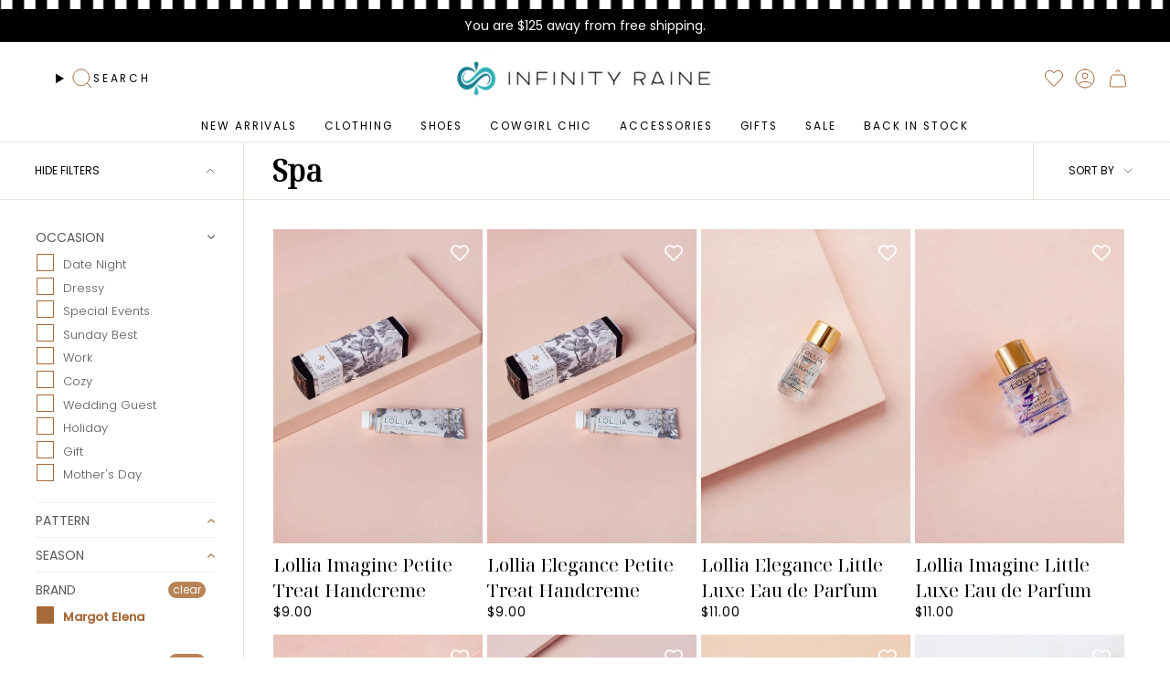

--- FILE ---
content_type: text/html; charset=utf-8
request_url: https://www.infinityraine.com/collections/spa-1/margot-elena
body_size: 43236
content:
<!doctype html>
<html class="no-js no-touch supports-no-cookies" lang="en">
<head>
  <meta charset="UTF-8">
  <meta http-equiv="X-UA-Compatible" content="IE=edge">
  <meta name="viewport" content="width=device-width, initial-scale=1.0">
  <meta name="theme-color" content="#b88357">
  <link rel="canonical" href="https://www.infinityraine.com/collections/spa-1/margot-elena">
  <link rel="preconnect" href="https://cdn.shopify.com" crossorigin>
  <!-- ======================= Broadcast Theme V5.5.0 ========================= --><link rel="preconnect" href="https://fonts.shopifycdn.com" crossorigin><link href="//www.infinityraine.com/cdn/shop/t/28/assets/theme.css?v=71940369354497465821708010797" as="style" rel="preload">
  <link href="//www.infinityraine.com/cdn/shop/t/28/assets/vendor.js?v=152754676678534273481708010797" as="script" rel="preload">
  <link href="//www.infinityraine.com/cdn/shop/t/28/assets/theme.js?v=171075151993777642831708010797" as="script" rel="preload">

    <link rel="icon" type="image/png" href="//www.infinityraine.com/cdn/shop/files/fav.png?crop=center&height=32&v=1738778118&width=32">
  

  <!-- Title and description ================================================ -->
  
  <title>
    
    Spa
    
 &ndash; Tagged &quot;margot-elena&quot;
    
    
      &ndash; Infinity Raine
    
  </title>

  
    <meta name="description" content="Discover Infinity Raine, Gainesville’s premier women’s boutique with trendy, chic apparel and accessories. Shop online or visit our historic downtown store.">
  

  <meta property="og:site_name" content="Infinity Raine">
<meta property="og:url" content="https://www.infinityraine.com/collections/spa-1/margot-elena">
<meta property="og:title" content="Spa">
<meta property="og:type" content="product.group">
<meta property="og:description" content="Discover Infinity Raine, Gainesville’s premier women’s boutique with trendy, chic apparel and accessories. Shop online or visit our historic downtown store."><meta property="og:image" content="http://www.infinityraine.com/cdn/shop/files/infinityraine-logo.png?v=1738747013">
  <meta property="og:image:secure_url" content="https://www.infinityraine.com/cdn/shop/files/infinityraine-logo.png?v=1738747013">
  <meta property="og:image:width" content="1200">
  <meta property="og:image:height" content="628"><meta name="twitter:card" content="summary_large_image">
<meta name="twitter:title" content="Spa">
<meta name="twitter:description" content="Discover Infinity Raine, Gainesville’s premier women’s boutique with trendy, chic apparel and accessories. Shop online or visit our historic downtown store.">

  <!-- CSS ================================================================== -->

  <link href="//www.infinityraine.com/cdn/shop/t/28/assets/font-settings.css?v=164716478843751061131768513402" rel="stylesheet" type="text/css" media="all" />

  
<style data-shopify>

:root {--scrollbar-width: 0px;





--COLOR-VIDEO-BG: #f2f2f2;
--COLOR-BG-BRIGHTER: #f2f2f2;--COLOR-BG: #ffffff;--COLOR-BG-ALPHA-25: rgba(255, 255, 255, 0.25);
--COLOR-BG-TRANSPARENT: rgba(255, 255, 255, 0);
--COLOR-BG-SECONDARY: #F7F9FA;
--COLOR-BG-SECONDARY-LIGHTEN: #ffffff;
--COLOR-BG-RGB: 255, 255, 255;

--COLOR-TEXT-DARK: #000000;
--COLOR-TEXT: #000000;
--COLOR-TEXT-LIGHT: #4d4d4d;


/* === Opacity shades of grey ===*/
--COLOR-A5:  rgba(0, 0, 0, 0.05);
--COLOR-A10: rgba(0, 0, 0, 0.1);
--COLOR-A15: rgba(0, 0, 0, 0.15);
--COLOR-A20: rgba(0, 0, 0, 0.2);
--COLOR-A25: rgba(0, 0, 0, 0.25);
--COLOR-A30: rgba(0, 0, 0, 0.3);
--COLOR-A35: rgba(0, 0, 0, 0.35);
--COLOR-A40: rgba(0, 0, 0, 0.4);
--COLOR-A45: rgba(0, 0, 0, 0.45);
--COLOR-A50: rgba(0, 0, 0, 0.5);
--COLOR-A55: rgba(0, 0, 0, 0.55);
--COLOR-A60: rgba(0, 0, 0, 0.6);
--COLOR-A65: rgba(0, 0, 0, 0.65);
--COLOR-A70: rgba(0, 0, 0, 0.7);
--COLOR-A75: rgba(0, 0, 0, 0.75);
--COLOR-A80: rgba(0, 0, 0, 0.8);
--COLOR-A85: rgba(0, 0, 0, 0.85);
--COLOR-A90: rgba(0, 0, 0, 0.9);
--COLOR-A95: rgba(0, 0, 0, 0.95);

--COLOR-BORDER: rgb(184, 131, 87);
--COLOR-BORDER-LIGHT: #d4b59a;
--COLOR-BORDER-HAIRLINE: #f7f7f7;
--COLOR-BORDER-DARK: #775132;/* === Bright color ===*/
--COLOR-PRIMARY: #b88357;
--COLOR-PRIMARY-HOVER: #925d30;
--COLOR-PRIMARY-FADE: rgba(184, 131, 87, 0.05);
--COLOR-PRIMARY-FADE-HOVER: rgba(184, 131, 87, 0.1);
--COLOR-PRIMARY-LIGHT: #eed2ba;--COLOR-PRIMARY-OPPOSITE: #ffffff;



/* === link Color ===*/
--COLOR-LINK: #000000;
--COLOR-LINK-HOVER: rgba(0, 0, 0, 0.7);
--COLOR-LINK-FADE: rgba(0, 0, 0, 0.05);
--COLOR-LINK-FADE-HOVER: rgba(0, 0, 0, 0.1);--COLOR-LINK-OPPOSITE: #ffffff;


/* === Product grid sale tags ===*/
--COLOR-SALE-BG: #ffffff;
--COLOR-SALE-TEXT: #a66a38;--COLOR-SALE-TEXT-SECONDARY: #000000;

/* === Product grid badges ===*/
--COLOR-BADGE-BG: #ffffff;
--COLOR-BADGE-TEXT: #000000;

/* === Product sale color ===*/
--COLOR-SALE: #b88357;

/* === Gray background on Product grid items ===*/--filter-bg: 1.0;/* === Helper colors for form error states ===*/
--COLOR-ERROR: #721C24;
--COLOR-ERROR-BG: #F8D7DA;
--COLOR-ERROR-BORDER: #F5C6CB;



  --RADIUS: 0px;
  --RADIUS-SELECT: 0px;

--COLOR-HEADER-BG: #ffffff;--COLOR-HEADER-BG-TRANSPARENT: rgba(255, 255, 255, 0);
--COLOR-HEADER-LINK: #000000;
--COLOR-HEADER-LINK-HOVER: rgba(0, 0, 0, 0.7);

--COLOR-MENU-BG: #ffffff;
--COLOR-MENU-LINK: #000000;
--COLOR-MENU-LINK-HOVER: rgba(0, 0, 0, 0.7);
--COLOR-SUBMENU-BG: #ffffff;
--COLOR-SUBMENU-LINK: #000000;
--COLOR-SUBMENU-LINK-HOVER: rgba(0, 0, 0, 0.7);
--COLOR-SUBMENU-TEXT-LIGHT: #4d4d4d;
--COLOR-MENU-TRANSPARENT: #ffffff;
--COLOR-MENU-TRANSPARENT-HOVER: rgba(255, 255, 255, 0.7);--COLOR-FOOTER-BG: #000000;
--COLOR-FOOTER-BG-HAIRLINE: #080808;
--COLOR-FOOTER-TEXT: #ffffff;
--COLOR-FOOTER-TEXT-A35: rgba(255, 255, 255, 0.35);
--COLOR-FOOTER-TEXT-A75: rgba(255, 255, 255, 0.75);
--COLOR-FOOTER-LINK: #ffffff;
--COLOR-FOOTER-LINK-HOVER: rgba(255, 255, 255, 0.7);
--COLOR-FOOTER-BORDER: #ffffff;

--TRANSPARENT: rgba(255, 255, 255, 0);

/* === Default overlay opacity ===*/
--overlay-opacity: 0;
--underlay-opacity: 1;
--underlay-bg: rgba(0,0,0,0.4);

/* === Custom Cursor ===*/
--ICON-ZOOM-IN: url( "//www.infinityraine.com/cdn/shop/t/28/assets/icon-zoom-in.svg?v=182473373117644429561708010797" );
--ICON-ZOOM-OUT: url( "//www.infinityraine.com/cdn/shop/t/28/assets/icon-zoom-out.svg?v=101497157853986683871708010797" );

/* === Custom Icons ===*/


  
  --ICON-ADD-BAG: url( "//www.infinityraine.com/cdn/shop/t/28/assets/icon-add-bag.svg?v=23763382405227654651708010798" );
  --ICON-ADD-CART: url( "//www.infinityraine.com/cdn/shop/t/28/assets/icon-add-cart.svg?v=3962293684743587821708010798" );
  --ICON-ARROW-LEFT: url( "//www.infinityraine.com/cdn/shop/t/28/assets/icon-arrow-left.svg?v=136066145774695772731708010798" );
  --ICON-ARROW-RIGHT: url( "//www.infinityraine.com/cdn/shop/t/28/assets/icon-arrow-right.svg?v=150928298113663093401708010797" );
  --ICON-SELECT: url("//www.infinityraine.com/cdn/shop/t/28/assets/icon-select.svg?v=167170173659852274001708010797");


--PRODUCT-GRID-ASPECT-RATIO: 150.0%;

/* === Typography ===*/
--FONT-WEIGHT-BODY: 400;
--FONT-WEIGHT-BODY-BOLD: 500;

--FONT-STACK-BODY: Poppins, sans-serif;
--FONT-STYLE-BODY: normal;
--FONT-STYLE-BODY-ITALIC: italic;
--FONT-ADJUST-BODY: 1.0;

--LETTER-SPACING-BODY: 0.0em;

--FONT-WEIGHT-HEADING: 700;
--FONT-WEIGHT-HEADING-BOLD: 800;

--FONT-UPPERCASE-HEADING: none;
--LETTER-SPACING-HEADING: 0.0em;

--FONT-STACK-HEADING: "Noto Serif", serif;
--FONT-STYLE-HEADING: normal;
--FONT-STYLE-HEADING-ITALIC: italic;
--FONT-ADJUST-HEADING: 1.4;

--FONT-WEIGHT-SUBHEADING: 400;
--FONT-WEIGHT-SUBHEADING-BOLD: 500;

--FONT-STACK-SUBHEADING: Poppins, sans-serif;
--FONT-STYLE-SUBHEADING: normal;
--FONT-STYLE-SUBHEADING-ITALIC: italic;
--FONT-ADJUST-SUBHEADING: 1.0;

--FONT-UPPERCASE-SUBHEADING: uppercase;
--LETTER-SPACING-SUBHEADING: 0.1em;

--FONT-STACK-NAV: Poppins, sans-serif;
--FONT-STYLE-NAV: normal;
--FONT-STYLE-NAV-ITALIC: italic;
--FONT-ADJUST-NAV: 0.85;

--FONT-WEIGHT-NAV: 400;
--FONT-WEIGHT-NAV-BOLD: 500;

--LETTER-SPACING-NAV: 0.175em;

--FONT-SIZE-BASE: 1.0rem;
--FONT-SIZE-BASE-PERCENT: 1.0;

/* === Parallax ===*/
--PARALLAX-STRENGTH-MIN: 120.0%;
--PARALLAX-STRENGTH-MAX: 130.0%;--COLUMNS: 4;
--COLUMNS-MEDIUM: 3;
--COLUMNS-SMALL: 2;
--COLUMNS-MOBILE: 1;--LAYOUT-OUTER: 50px;
  --LAYOUT-GUTTER: 32px;
  --LAYOUT-OUTER-MEDIUM: 30px;
  --LAYOUT-GUTTER-MEDIUM: 22px;
  --LAYOUT-OUTER-SMALL: 16px;
  --LAYOUT-GUTTER-SMALL: 16px;--base-animation-delay: 0ms;
--line-height-normal: 1.375; /* Equals to line-height: normal; */--SIDEBAR-WIDTH: 288px;
  --SIDEBAR-WIDTH-MEDIUM: 258px;--DRAWER-WIDTH: 380px;--ICON-STROKE-WIDTH: 1px;/* === Button General ===*/
--BTN-FONT-STACK: Poppins, sans-serif;
--BTN-FONT-WEIGHT: 200;
--BTN-FONT-STYLE: normal;
--BTN-FONT-SIZE: 14px;

--BTN-LETTER-SPACING: 0.2em;
--BTN-UPPERCASE: uppercase;
--BTN-TEXT-ARROW-OFFSET: -1px;

/* === Button Primary ===*/
--BTN-PRIMARY-BORDER-COLOR: #ede1d8;
--BTN-PRIMARY-BG-COLOR: #ede1d8;
--BTN-PRIMARY-TEXT-COLOR: #000000;


  --BTN-PRIMARY-BG-COLOR-BRIGHTER: #e5d4c7;


/* === Button Secondary ===*/
--BTN-SECONDARY-BORDER-COLOR: #000000;
--BTN-SECONDARY-BG-COLOR: #000000;
--BTN-SECONDARY-TEXT-COLOR: #ffffff;


  --BTN-SECONDARY-BG-COLOR-BRIGHTER: #1a1a1a;


/* === Button White ===*/
--TEXT-BTN-BORDER-WHITE: #fff;
--TEXT-BTN-BG-WHITE: #fff;
--TEXT-BTN-WHITE: #000;
--TEXT-BTN-BG-WHITE-BRIGHTER: #f2f2f2;

/* === Button Black ===*/
--TEXT-BTN-BG-BLACK: #000;
--TEXT-BTN-BORDER-BLACK: #000;
--TEXT-BTN-BLACK: #fff;
--TEXT-BTN-BG-BLACK-BRIGHTER: #1a1a1a;

/* === Default Cart Gradient ===*/

--FREE-SHIPPING-GRADIENT: linear-gradient(to right, var(--COLOR-PRIMARY-LIGHT) 0%, var(--COLOR-PRIMARY) 100%);

/* === Swatch Size ===*/
--swatch-size-filters: calc(1.15rem * var(--FONT-ADJUST-BODY));
--swatch-size-product: calc(2.2rem * var(--FONT-ADJUST-BODY));
}

/* === Backdrop ===*/
::backdrop {
  --underlay-opacity: 1;
  --underlay-bg: rgba(0,0,0,0.4);
}
</style>


  <link href="//www.infinityraine.com/cdn/shop/t/28/assets/theme.css?v=71940369354497465821708010797" rel="stylesheet" type="text/css" media="all" />
<link href="//www.infinityraine.com/cdn/shop/t/28/assets/swatches.css?v=157844926215047500451708010797" as="style" rel="preload">
    <link href="//www.infinityraine.com/cdn/shop/t/28/assets/swatches.css?v=157844926215047500451708010797" rel="stylesheet" type="text/css" media="all" />
<style data-shopify>.swatches {
    --black: #000000;--white: #fafafa;--blank: url(//www.infinityraine.com/cdn/shop/files/blank_small.png?v=75487);
  }</style>
<script>
    if (window.navigator.userAgent.indexOf('MSIE ') > 0 || window.navigator.userAgent.indexOf('Trident/') > 0) {
      document.documentElement.className = document.documentElement.className + ' ie';

      var scripts = document.getElementsByTagName('script')[0];
      var polyfill = document.createElement("script");
      polyfill.defer = true;
      polyfill.src = "//www.infinityraine.com/cdn/shop/t/28/assets/ie11.js?v=144489047535103983231708010797";

      scripts.parentNode.insertBefore(polyfill, scripts);
    } else {
      document.documentElement.className = document.documentElement.className.replace('no-js', 'js');
    }

    document.documentElement.style.setProperty('--scrollbar-width', `${getScrollbarWidth()}px`);

    function getScrollbarWidth() {
      // Creating invisible container
      const outer = document.createElement('div');
      outer.style.visibility = 'hidden';
      outer.style.overflow = 'scroll'; // forcing scrollbar to appear
      outer.style.msOverflowStyle = 'scrollbar'; // needed for WinJS apps
      document.documentElement.appendChild(outer);

      // Creating inner element and placing it in the container
      const inner = document.createElement('div');
      outer.appendChild(inner);

      // Calculating difference between container's full width and the child width
      const scrollbarWidth = outer.offsetWidth - inner.offsetWidth;

      // Removing temporary elements from the DOM
      outer.parentNode.removeChild(outer);

      return scrollbarWidth;
    }

    let root = '/';
    if (root[root.length - 1] !== '/') {
      root = root + '/';
    }

    window.theme = {
      routes: {
        root: root,
        cart_url: '/cart',
        cart_add_url: '/cart/add',
        cart_change_url: '/cart/change',
        product_recommendations_url: '/recommendations/products',
        predictive_search_url: '/search/suggest',
        addresses_url: '/account/addresses'
      },
      assets: {
        photoswipe: '//www.infinityraine.com/cdn/shop/t/28/assets/photoswipe.js?v=162613001030112971491708010797',
        smoothscroll: '//www.infinityraine.com/cdn/shop/t/28/assets/smoothscroll.js?v=37906625415260927261708010797',
      },
      strings: {
        addToCart: "Add to cart",
        cartAcceptanceError: "You must accept our terms and conditions.",
        soldOut: "Sold Out",
        from: "From",
        preOrder: "Pre-order",
        sale: "ON SALE",
        subscription: "Subscription",
        unavailable: "Unavailable",
        unitPrice: "Unit price",
        unitPriceSeparator: "per",
        shippingCalcSubmitButton: "Calculate shipping",
        shippingCalcSubmitButtonDisabled: "Calculating...",
        selectValue: "Select value",
        selectColor: "Select color",
        oneColor: "color",
        otherColor: "colors",
        upsellAddToCart: "Add",
        free: "Free",
        swatchesColor: "Color, Colour"
      },
      settings: {
        cartType: "drawer",
        customerLoggedIn: null ? true : false,
        enableQuickAdd: true,
        enableAnimations: true,
        variantOnSale: true,
      },
      sliderArrows: {
        prev: '<button type="button" class="slider__button slider__button--prev" data-button-arrow data-button-prev>' + "Previous" + '</button>',
        next: '<button type="button" class="slider__button slider__button--next" data-button-arrow data-button-next>' + "Next" + '</button>',
      },
      moneyFormat: false ? "${{amount}} USD" : "${{amount}}",
      moneyWithoutCurrencyFormat: "${{amount}}",
      moneyWithCurrencyFormat: "${{amount}} USD",
      subtotal: 0,
      info: {
        name: 'broadcast'
      },
      version: '5.5.0'
    };

    let windowInnerHeight = window.innerHeight;
    document.documentElement.style.setProperty('--full-height', `${windowInnerHeight}px`);
    document.documentElement.style.setProperty('--three-quarters', `${windowInnerHeight * 0.75}px`);
    document.documentElement.style.setProperty('--two-thirds', `${windowInnerHeight * 0.66}px`);
    document.documentElement.style.setProperty('--one-half', `${windowInnerHeight * 0.5}px`);
    document.documentElement.style.setProperty('--one-third', `${windowInnerHeight * 0.33}px`);
    document.documentElement.style.setProperty('--one-fifth', `${windowInnerHeight * 0.2}px`);
  </script>

  

  <!-- Theme Javascript ============================================================== -->
  <script src="//www.infinityraine.com/cdn/shop/t/28/assets/vendor.js?v=152754676678534273481708010797" defer="defer"></script>
  <script src="//www.infinityraine.com/cdn/shop/t/28/assets/theme.js?v=171075151993777642831708010797" defer="defer"></script><!-- Shopify app scripts =========================================================== -->
<link rel="preconnect" href="https://fonts.googleapis.com">
<link rel="preconnect" href="https://fonts.gstatic.com" crossorigin>
<link href="https://fonts.googleapis.com/css2?family=Noto+Serif+Display:ital@0;1&display=swap" rel="stylesheet">

  <script>window.performance && window.performance.mark && window.performance.mark('shopify.content_for_header.start');</script><meta name="google-site-verification" content="B4UM9xgti4eiTCC3MbN42XUOwTZYSL6ayalvTLXBU-I">
<meta name="google-site-verification" content="CJ01QVZhEOHYxu4tctxr7n-1kMAA1JGqRN9QD_JDVRw">
<meta id="shopify-digital-wallet" name="shopify-digital-wallet" content="/18224840768/digital_wallets/dialog">
<meta name="shopify-checkout-api-token" content="38e8b10d9c6f15d18a2abe08fd0dcdfc">
<meta id="in-context-paypal-metadata" data-shop-id="18224840768" data-venmo-supported="false" data-environment="production" data-locale="en_US" data-paypal-v4="true" data-currency="USD">
<link rel="alternate" type="application/atom+xml" title="Feed" href="/collections/spa-1/margot-elena.atom" />
<link rel="next" href="/collections/spa-1/margot-elena?page=2">
<link rel="alternate" type="application/json+oembed" href="https://www.infinityraine.com/collections/spa-1/margot-elena.oembed">
<script async="async" src="/checkouts/internal/preloads.js?locale=en-US"></script>
<link rel="preconnect" href="https://shop.app" crossorigin="anonymous">
<script async="async" src="https://shop.app/checkouts/internal/preloads.js?locale=en-US&shop_id=18224840768" crossorigin="anonymous"></script>
<script id="apple-pay-shop-capabilities" type="application/json">{"shopId":18224840768,"countryCode":"US","currencyCode":"USD","merchantCapabilities":["supports3DS"],"merchantId":"gid:\/\/shopify\/Shop\/18224840768","merchantName":"Infinity Raine","requiredBillingContactFields":["postalAddress","email","phone"],"requiredShippingContactFields":["postalAddress","email","phone"],"shippingType":"shipping","supportedNetworks":["visa","masterCard","amex","discover","elo","jcb"],"total":{"type":"pending","label":"Infinity Raine","amount":"1.00"},"shopifyPaymentsEnabled":true,"supportsSubscriptions":true}</script>
<script id="shopify-features" type="application/json">{"accessToken":"38e8b10d9c6f15d18a2abe08fd0dcdfc","betas":["rich-media-storefront-analytics"],"domain":"www.infinityraine.com","predictiveSearch":true,"shopId":18224840768,"locale":"en"}</script>
<script>var Shopify = Shopify || {};
Shopify.shop = "infinity-raine.myshopify.com";
Shopify.locale = "en";
Shopify.currency = {"active":"USD","rate":"1.0"};
Shopify.country = "US";
Shopify.theme = {"name":"Infinity Raine x Broadcast (Momentum - LIVE!)","id":140359074038,"schema_name":"Broadcast","schema_version":"5.5.0","theme_store_id":null,"role":"main"};
Shopify.theme.handle = "null";
Shopify.theme.style = {"id":null,"handle":null};
Shopify.cdnHost = "www.infinityraine.com/cdn";
Shopify.routes = Shopify.routes || {};
Shopify.routes.root = "/";</script>
<script type="module">!function(o){(o.Shopify=o.Shopify||{}).modules=!0}(window);</script>
<script>!function(o){function n(){var o=[];function n(){o.push(Array.prototype.slice.apply(arguments))}return n.q=o,n}var t=o.Shopify=o.Shopify||{};t.loadFeatures=n(),t.autoloadFeatures=n()}(window);</script>
<script>
  window.ShopifyPay = window.ShopifyPay || {};
  window.ShopifyPay.apiHost = "shop.app\/pay";
  window.ShopifyPay.redirectState = null;
</script>
<script id="shop-js-analytics" type="application/json">{"pageType":"collection"}</script>
<script defer="defer" async type="module" src="//www.infinityraine.com/cdn/shopifycloud/shop-js/modules/v2/client.init-shop-cart-sync_BT-GjEfc.en.esm.js"></script>
<script defer="defer" async type="module" src="//www.infinityraine.com/cdn/shopifycloud/shop-js/modules/v2/chunk.common_D58fp_Oc.esm.js"></script>
<script defer="defer" async type="module" src="//www.infinityraine.com/cdn/shopifycloud/shop-js/modules/v2/chunk.modal_xMitdFEc.esm.js"></script>
<script type="module">
  await import("//www.infinityraine.com/cdn/shopifycloud/shop-js/modules/v2/client.init-shop-cart-sync_BT-GjEfc.en.esm.js");
await import("//www.infinityraine.com/cdn/shopifycloud/shop-js/modules/v2/chunk.common_D58fp_Oc.esm.js");
await import("//www.infinityraine.com/cdn/shopifycloud/shop-js/modules/v2/chunk.modal_xMitdFEc.esm.js");

  window.Shopify.SignInWithShop?.initShopCartSync?.({"fedCMEnabled":true,"windoidEnabled":true});

</script>
<script>
  window.Shopify = window.Shopify || {};
  if (!window.Shopify.featureAssets) window.Shopify.featureAssets = {};
  window.Shopify.featureAssets['shop-js'] = {"shop-cart-sync":["modules/v2/client.shop-cart-sync_DZOKe7Ll.en.esm.js","modules/v2/chunk.common_D58fp_Oc.esm.js","modules/v2/chunk.modal_xMitdFEc.esm.js"],"init-fed-cm":["modules/v2/client.init-fed-cm_B6oLuCjv.en.esm.js","modules/v2/chunk.common_D58fp_Oc.esm.js","modules/v2/chunk.modal_xMitdFEc.esm.js"],"shop-cash-offers":["modules/v2/client.shop-cash-offers_D2sdYoxE.en.esm.js","modules/v2/chunk.common_D58fp_Oc.esm.js","modules/v2/chunk.modal_xMitdFEc.esm.js"],"shop-login-button":["modules/v2/client.shop-login-button_QeVjl5Y3.en.esm.js","modules/v2/chunk.common_D58fp_Oc.esm.js","modules/v2/chunk.modal_xMitdFEc.esm.js"],"pay-button":["modules/v2/client.pay-button_DXTOsIq6.en.esm.js","modules/v2/chunk.common_D58fp_Oc.esm.js","modules/v2/chunk.modal_xMitdFEc.esm.js"],"shop-button":["modules/v2/client.shop-button_DQZHx9pm.en.esm.js","modules/v2/chunk.common_D58fp_Oc.esm.js","modules/v2/chunk.modal_xMitdFEc.esm.js"],"avatar":["modules/v2/client.avatar_BTnouDA3.en.esm.js"],"init-windoid":["modules/v2/client.init-windoid_CR1B-cfM.en.esm.js","modules/v2/chunk.common_D58fp_Oc.esm.js","modules/v2/chunk.modal_xMitdFEc.esm.js"],"init-shop-for-new-customer-accounts":["modules/v2/client.init-shop-for-new-customer-accounts_C_vY_xzh.en.esm.js","modules/v2/client.shop-login-button_QeVjl5Y3.en.esm.js","modules/v2/chunk.common_D58fp_Oc.esm.js","modules/v2/chunk.modal_xMitdFEc.esm.js"],"init-shop-email-lookup-coordinator":["modules/v2/client.init-shop-email-lookup-coordinator_BI7n9ZSv.en.esm.js","modules/v2/chunk.common_D58fp_Oc.esm.js","modules/v2/chunk.modal_xMitdFEc.esm.js"],"init-shop-cart-sync":["modules/v2/client.init-shop-cart-sync_BT-GjEfc.en.esm.js","modules/v2/chunk.common_D58fp_Oc.esm.js","modules/v2/chunk.modal_xMitdFEc.esm.js"],"shop-toast-manager":["modules/v2/client.shop-toast-manager_DiYdP3xc.en.esm.js","modules/v2/chunk.common_D58fp_Oc.esm.js","modules/v2/chunk.modal_xMitdFEc.esm.js"],"init-customer-accounts":["modules/v2/client.init-customer-accounts_D9ZNqS-Q.en.esm.js","modules/v2/client.shop-login-button_QeVjl5Y3.en.esm.js","modules/v2/chunk.common_D58fp_Oc.esm.js","modules/v2/chunk.modal_xMitdFEc.esm.js"],"init-customer-accounts-sign-up":["modules/v2/client.init-customer-accounts-sign-up_iGw4briv.en.esm.js","modules/v2/client.shop-login-button_QeVjl5Y3.en.esm.js","modules/v2/chunk.common_D58fp_Oc.esm.js","modules/v2/chunk.modal_xMitdFEc.esm.js"],"shop-follow-button":["modules/v2/client.shop-follow-button_CqMgW2wH.en.esm.js","modules/v2/chunk.common_D58fp_Oc.esm.js","modules/v2/chunk.modal_xMitdFEc.esm.js"],"checkout-modal":["modules/v2/client.checkout-modal_xHeaAweL.en.esm.js","modules/v2/chunk.common_D58fp_Oc.esm.js","modules/v2/chunk.modal_xMitdFEc.esm.js"],"shop-login":["modules/v2/client.shop-login_D91U-Q7h.en.esm.js","modules/v2/chunk.common_D58fp_Oc.esm.js","modules/v2/chunk.modal_xMitdFEc.esm.js"],"lead-capture":["modules/v2/client.lead-capture_BJmE1dJe.en.esm.js","modules/v2/chunk.common_D58fp_Oc.esm.js","modules/v2/chunk.modal_xMitdFEc.esm.js"],"payment-terms":["modules/v2/client.payment-terms_Ci9AEqFq.en.esm.js","modules/v2/chunk.common_D58fp_Oc.esm.js","modules/v2/chunk.modal_xMitdFEc.esm.js"]};
</script>
<script>(function() {
  var isLoaded = false;
  function asyncLoad() {
    if (isLoaded) return;
    isLoaded = true;
    var urls = ["https:\/\/cdn-loyalty.yotpo.com\/loader\/dSAbkSWjcrAN74mYN2Rs_g.js?shop=infinity-raine.myshopify.com","https:\/\/wishlisthero-assets.revampco.com\/store-front\/bundle2.js?shop=infinity-raine.myshopify.com","https:\/\/cdn.nfcube.com\/instafeed-2a79c82419314a52d3024edde62f34fe.js?shop=infinity-raine.myshopify.com","https:\/\/wishlisthero-assets.revampco.com\/store-front\/bundle2.js?shop=infinity-raine.myshopify.com","https:\/\/shopify-extension.getredo.com\/main.js?widget_id=fczx1tz4sobyikn\u0026shop=infinity-raine.myshopify.com","https:\/\/cdn.hextom.com\/js\/freeshippingbar.js?shop=infinity-raine.myshopify.com"];
    for (var i = 0; i < urls.length; i++) {
      var s = document.createElement('script');
      s.type = 'text/javascript';
      s.async = true;
      s.src = urls[i];
      var x = document.getElementsByTagName('script')[0];
      x.parentNode.insertBefore(s, x);
    }
  };
  if(window.attachEvent) {
    window.attachEvent('onload', asyncLoad);
  } else {
    window.addEventListener('load', asyncLoad, false);
  }
})();</script>
<script id="__st">var __st={"a":18224840768,"offset":-21600,"reqid":"763e5ee7-35c9-4a8e-9b55-99813be9d6f2-1769035938","pageurl":"www.infinityraine.com\/collections\/spa-1\/margot-elena","u":"0c22169135d9","p":"collection","rtyp":"collection","rid":417135067382};</script>
<script>window.ShopifyPaypalV4VisibilityTracking = true;</script>
<script id="captcha-bootstrap">!function(){'use strict';const t='contact',e='account',n='new_comment',o=[[t,t],['blogs',n],['comments',n],[t,'customer']],c=[[e,'customer_login'],[e,'guest_login'],[e,'recover_customer_password'],[e,'create_customer']],r=t=>t.map((([t,e])=>`form[action*='/${t}']:not([data-nocaptcha='true']) input[name='form_type'][value='${e}']`)).join(','),a=t=>()=>t?[...document.querySelectorAll(t)].map((t=>t.form)):[];function s(){const t=[...o],e=r(t);return a(e)}const i='password',u='form_key',d=['recaptcha-v3-token','g-recaptcha-response','h-captcha-response',i],f=()=>{try{return window.sessionStorage}catch{return}},m='__shopify_v',_=t=>t.elements[u];function p(t,e,n=!1){try{const o=window.sessionStorage,c=JSON.parse(o.getItem(e)),{data:r}=function(t){const{data:e,action:n}=t;return t[m]||n?{data:e,action:n}:{data:t,action:n}}(c);for(const[e,n]of Object.entries(r))t.elements[e]&&(t.elements[e].value=n);n&&o.removeItem(e)}catch(o){console.error('form repopulation failed',{error:o})}}const l='form_type',E='cptcha';function T(t){t.dataset[E]=!0}const w=window,h=w.document,L='Shopify',v='ce_forms',y='captcha';let A=!1;((t,e)=>{const n=(g='f06e6c50-85a8-45c8-87d0-21a2b65856fe',I='https://cdn.shopify.com/shopifycloud/storefront-forms-hcaptcha/ce_storefront_forms_captcha_hcaptcha.v1.5.2.iife.js',D={infoText:'Protected by hCaptcha',privacyText:'Privacy',termsText:'Terms'},(t,e,n)=>{const o=w[L][v],c=o.bindForm;if(c)return c(t,g,e,D).then(n);var r;o.q.push([[t,g,e,D],n]),r=I,A||(h.body.append(Object.assign(h.createElement('script'),{id:'captcha-provider',async:!0,src:r})),A=!0)});var g,I,D;w[L]=w[L]||{},w[L][v]=w[L][v]||{},w[L][v].q=[],w[L][y]=w[L][y]||{},w[L][y].protect=function(t,e){n(t,void 0,e),T(t)},Object.freeze(w[L][y]),function(t,e,n,w,h,L){const[v,y,A,g]=function(t,e,n){const i=e?o:[],u=t?c:[],d=[...i,...u],f=r(d),m=r(i),_=r(d.filter((([t,e])=>n.includes(e))));return[a(f),a(m),a(_),s()]}(w,h,L),I=t=>{const e=t.target;return e instanceof HTMLFormElement?e:e&&e.form},D=t=>v().includes(t);t.addEventListener('submit',(t=>{const e=I(t);if(!e)return;const n=D(e)&&!e.dataset.hcaptchaBound&&!e.dataset.recaptchaBound,o=_(e),c=g().includes(e)&&(!o||!o.value);(n||c)&&t.preventDefault(),c&&!n&&(function(t){try{if(!f())return;!function(t){const e=f();if(!e)return;const n=_(t);if(!n)return;const o=n.value;o&&e.removeItem(o)}(t);const e=Array.from(Array(32),(()=>Math.random().toString(36)[2])).join('');!function(t,e){_(t)||t.append(Object.assign(document.createElement('input'),{type:'hidden',name:u})),t.elements[u].value=e}(t,e),function(t,e){const n=f();if(!n)return;const o=[...t.querySelectorAll(`input[type='${i}']`)].map((({name:t})=>t)),c=[...d,...o],r={};for(const[a,s]of new FormData(t).entries())c.includes(a)||(r[a]=s);n.setItem(e,JSON.stringify({[m]:1,action:t.action,data:r}))}(t,e)}catch(e){console.error('failed to persist form',e)}}(e),e.submit())}));const S=(t,e)=>{t&&!t.dataset[E]&&(n(t,e.some((e=>e===t))),T(t))};for(const o of['focusin','change'])t.addEventListener(o,(t=>{const e=I(t);D(e)&&S(e,y())}));const B=e.get('form_key'),M=e.get(l),P=B&&M;t.addEventListener('DOMContentLoaded',(()=>{const t=y();if(P)for(const e of t)e.elements[l].value===M&&p(e,B);[...new Set([...A(),...v().filter((t=>'true'===t.dataset.shopifyCaptcha))])].forEach((e=>S(e,t)))}))}(h,new URLSearchParams(w.location.search),n,t,e,['guest_login'])})(!0,!0)}();</script>
<script integrity="sha256-4kQ18oKyAcykRKYeNunJcIwy7WH5gtpwJnB7kiuLZ1E=" data-source-attribution="shopify.loadfeatures" defer="defer" src="//www.infinityraine.com/cdn/shopifycloud/storefront/assets/storefront/load_feature-a0a9edcb.js" crossorigin="anonymous"></script>
<script crossorigin="anonymous" defer="defer" src="//www.infinityraine.com/cdn/shopifycloud/storefront/assets/shopify_pay/storefront-65b4c6d7.js?v=20250812"></script>
<script data-source-attribution="shopify.dynamic_checkout.dynamic.init">var Shopify=Shopify||{};Shopify.PaymentButton=Shopify.PaymentButton||{isStorefrontPortableWallets:!0,init:function(){window.Shopify.PaymentButton.init=function(){};var t=document.createElement("script");t.src="https://www.infinityraine.com/cdn/shopifycloud/portable-wallets/latest/portable-wallets.en.js",t.type="module",document.head.appendChild(t)}};
</script>
<script data-source-attribution="shopify.dynamic_checkout.buyer_consent">
  function portableWalletsHideBuyerConsent(e){var t=document.getElementById("shopify-buyer-consent"),n=document.getElementById("shopify-subscription-policy-button");t&&n&&(t.classList.add("hidden"),t.setAttribute("aria-hidden","true"),n.removeEventListener("click",e))}function portableWalletsShowBuyerConsent(e){var t=document.getElementById("shopify-buyer-consent"),n=document.getElementById("shopify-subscription-policy-button");t&&n&&(t.classList.remove("hidden"),t.removeAttribute("aria-hidden"),n.addEventListener("click",e))}window.Shopify?.PaymentButton&&(window.Shopify.PaymentButton.hideBuyerConsent=portableWalletsHideBuyerConsent,window.Shopify.PaymentButton.showBuyerConsent=portableWalletsShowBuyerConsent);
</script>
<script data-source-attribution="shopify.dynamic_checkout.cart.bootstrap">document.addEventListener("DOMContentLoaded",(function(){function t(){return document.querySelector("shopify-accelerated-checkout-cart, shopify-accelerated-checkout")}if(t())Shopify.PaymentButton.init();else{new MutationObserver((function(e,n){t()&&(Shopify.PaymentButton.init(),n.disconnect())})).observe(document.body,{childList:!0,subtree:!0})}}));
</script>
<link id="shopify-accelerated-checkout-styles" rel="stylesheet" media="screen" href="https://www.infinityraine.com/cdn/shopifycloud/portable-wallets/latest/accelerated-checkout-backwards-compat.css" crossorigin="anonymous">
<style id="shopify-accelerated-checkout-cart">
        #shopify-buyer-consent {
  margin-top: 1em;
  display: inline-block;
  width: 100%;
}

#shopify-buyer-consent.hidden {
  display: none;
}

#shopify-subscription-policy-button {
  background: none;
  border: none;
  padding: 0;
  text-decoration: underline;
  font-size: inherit;
  cursor: pointer;
}

#shopify-subscription-policy-button::before {
  box-shadow: none;
}

      </style>

<script>window.performance && window.performance.mark && window.performance.mark('shopify.content_for_header.end');</script>
    <script src="//www.infinityraine.com/cdn/shop/t/28/assets/momentum.js?v=95498932942360010801709661685" defer="defer"></script>
  <link href="//www.infinityraine.com/cdn/shop/t/28/assets/momentum.css?v=53027219622345445621768514307" rel="stylesheet" type="text/css" media="all" />

<link href="//www.infinityraine.com/cdn/shop/t/28/assets/filter-menu.css?v=76235595494389500781768513402" rel="stylesheet" type="text/css" media="all" />
<script src="//www.infinityraine.com/cdn/shop/t/28/assets/filter-menu.js?v=121436412604812436471708010797" type="text/javascript"></script>




<script defer src="https://cdnjs.cloudflare.com/ajax/libs/jquery/3.3.1/jquery.min.js" integrity="sha256-FgpCb/KJQlLNfOu91ta32o/NMZxltwRo8QtmkMRdAu8=" crossorigin="anonymous"></script>

  <!-- Capital Commerce Microsoft Clarity Heat Maps -->
  <script type="text/javascript">
    (function(c,l,a,r,i,t,y){
        c[a]=c[a]||function(){(c[a].q=c[a].q||[]).push(arguments)};
        t=l.createElement(r);t.async=1;t.src="https://www.clarity.ms/tag/"+i;
        y=l.getElementsByTagName(r)[0];y.parentNode.insertBefore(t,y);
    })(window, document, "clarity", "script", "rz08r47a4a");
</script>

<!-- BEGIN app block: shopify://apps/tinyseo/blocks/collection-json-ld-embed/0605268f-f7c4-4e95-b560-e43df7d59ae4 --><script type="application/ld+json" id="tinyimg-collection-json-ld">
{
  "@context" : "http://schema.org",
  "@type": "CollectionPage",
  "@id": "https://www.infinityraine.com/collections/spa-1/margot-elena",
  "name": "Spa",
  "url": "https://www.infinityraine.com/collections/spa-1",
  
  
  "image": "https://www.infinityraine.com/cdn/shop/files/lollia-imagine-petite-treat-handcreme-8933921_1024x1024.webp?v=1768513931",
  
  "mainEntity" : {
    "@type":"ItemList",
    "itemListElement":[
      

      {
        "@type":"ListItem",
        "position":1,
        "url":"https://www.infinityraine.com/products/lollia-elegance-petite-treat-handcreme-copy"
      },
      {
        "@type":"ListItem",
        "position":2,
        "url":"https://www.infinityraine.com/products/lollia-wish-petite-treat-handcreme-copy"
      },
      {
        "@type":"ListItem",
        "position":3,
        "url":"https://www.infinityraine.com/products/lollia-imagine-little-luxe-eau-de-parfum-copy"
      },
      {
        "@type":"ListItem",
        "position":4,
        "url":"https://www.infinityraine.com/products/lollia-wish-little-luxe-eau-de-parfum-copy"
      },
      {
        "@type":"ListItem",
        "position":5,
        "url":"https://www.infinityraine.com/products/lollia-imagine-shea-butter-handcreme-copy"
      },
      {
        "@type":"ListItem",
        "position":6,
        "url":"https://www.infinityraine.com/products/lollia-elegance-shea-butter-handcreme"
      },
      {
        "@type":"ListItem",
        "position":7,
        "url":"https://www.infinityraine.com/products/lollia-wish-whipped-body-butter"
      },
      {
        "@type":"ListItem",
        "position":8,
        "url":"https://www.infinityraine.com/products/essential-luxuries-handcreme-key"
      },
      {
        "@type":"ListItem",
        "position":9,
        "url":"https://www.infinityraine.com/products/lollia-wish-bubble-bath"
      },
      {
        "@type":"ListItem",
        "position":10,
        "url":"https://www.infinityraine.com/products/lollia-wish-petite-treat-handcreme"
      },
      {
        "@type":"ListItem",
        "position":11,
        "url":"https://www.infinityraine.com/products/lollia-wish-little-luxe-eau-de-parfum"
      },
      {
        "@type":"ListItem",
        "position":12,
        "url":"https://www.infinityraine.com/products/lollia-wish-eau-de-parfum"
      },
      {
        "@type":"ListItem",
        "position":13,
        "url":"https://www.infinityraine.com/products/lollia-wish-perfumed-shower-gel"
      },
      {
        "@type":"ListItem",
        "position":14,
        "url":"https://www.infinityraine.com/products/lollia-breathe-perfumed-shower-ge"
      },
      {
        "@type":"ListItem",
        "position":15,
        "url":"https://www.infinityraine.com/products/lollia-breathe-petite-treat-handcreme"
      },
      {
        "@type":"ListItem",
        "position":16,
        "url":"https://www.infinityraine.com/products/lollia-breathe-bubble-bath"
      },
      {
        "@type":"ListItem",
        "position":17,
        "url":"https://www.infinityraine.com/products/lollia-breathe-little-luxe-eau-de-parfum"
      },
      {
        "@type":"ListItem",
        "position":18,
        "url":"https://www.infinityraine.com/products/lollia-breathe-eau-de-parfum"
      },
      {
        "@type":"ListItem",
        "position":19,
        "url":"https://www.infinityraine.com/products/lollia-breathe-shea-butter-handcreme"
      },
      {
        "@type":"ListItem",
        "position":20,
        "url":"https://www.infinityraine.com/products/lollia-relax-perfumed-shower-gel"
      }
  
    ]
  }
}

</script>
<!-- END app block --><!-- BEGIN app block: shopify://apps/wishlist-hero/blocks/app-embed/a9a5079b-59e8-47cb-b659-ecf1c60b9b72 -->


<script type="text/javascript">
  
    window.wishlisthero_buttonProdPageClasses = [];
  
  
    window.wishlisthero_cartDotClasses = [];
  
</script>
<!-- BEGIN app snippet: extraStyles -->

<style>
  .wishlisthero-floating {
    position: absolute;
    top: 5px;
    z-index: 21;
    border-radius: 100%;
    width: fit-content;
    right: 5px;
    left: auto;
    &.wlh-left-btn {
      left: 5px !important;
      right: auto !important;
    }
    &.wlh-right-btn {
      right: 5px !important;
      left: auto !important;
    }
    
  }
  @media(min-width:1300px) {
    .product-item__link.product-item__image--margins .wishlisthero-floating, {
      
        left: 50% !important;
        margin-left: -295px;
      
    }
  }
  .MuiTypography-h1,.MuiTypography-h2,.MuiTypography-h3,.MuiTypography-h4,.MuiTypography-h5,.MuiTypography-h6,.MuiButton-root,.MuiCardHeader-title a {
    font-family: ,  !important;
  }
</style>






<!-- END app snippet -->
<!-- BEGIN app snippet: renderAssets -->

  <link rel="preload" href="https://cdn.shopify.com/extensions/019badc7-12fe-783e-9dfe-907190f91114/wishlist-hero-81/assets/default.css" as="style" onload="this.onload=null;this.rel='stylesheet'">
  <noscript><link href="//cdn.shopify.com/extensions/019badc7-12fe-783e-9dfe-907190f91114/wishlist-hero-81/assets/default.css" rel="stylesheet" type="text/css" media="all" /></noscript>
  <script defer src="https://cdn.shopify.com/extensions/019badc7-12fe-783e-9dfe-907190f91114/wishlist-hero-81/assets/default.js"></script>
<!-- END app snippet -->


<script type="text/javascript">
  try{
  
    var scr_bdl_path = "https://cdn.shopify.com/extensions/019badc7-12fe-783e-9dfe-907190f91114/wishlist-hero-81/assets/bundle2.js";
    window._wh_asset_path = scr_bdl_path.substring(0,scr_bdl_path.lastIndexOf("/")) + "/";
  

  }catch(e){ console.log(e)}
  try{

  
    window.WishListHero_setting = {"ButtonColor":"#000000","IconColor":"rgba(255, 255, 255, 1)","IconType":"Heart","ThrdParty_Trans_active":false,"ButtonTextBeforeAdding":"Add to wishlist","ButtonTextAfterAdding":"ADDED TO WISHLIST","AnimationAfterAddition":"None","ButtonTextAddToCart":"ADD TO CART","ButtonTextOutOfStock":"OUT OF STOCK","ButtonTextAddAllToCart":"ADD ALL TO CART","ButtonTextRemoveAllToCart":"REMOVE ALL FROM WISHLIST","AddedProductNotificationText":"Product added to wishlist successfully","AddedProductToCartNotificationText":"Product added to cart successfully","ViewCartLinkText":"View Cart","SharePopup_TitleText":"Share My wishlist","SharePopup_shareBtnText":"Share wishlist","SharePopup_shareHederText":"Share on Social Networks","SharePopup_shareCopyText":"Or copy Wishlist link to share","SharePopup_shareCancelBtnText":"cancel","SharePopup_shareCopyBtnText":"copy","SharePopup_shareCopiedText":"Copied","SendEMailPopup_BtnText":"send email","SendEMailPopup_FromText":"Your Name","SendEMailPopup_ToText":"To email","SendEMailPopup_BodyText":"Note","SendEMailPopup_SendBtnText":"send","SendEMailPopup_SendNotificationText":"email sent successfully","SendEMailPopup_TitleText":"Send My Wislist via Email","AddProductMessageText":"Are you sure you want to add all items to cart ?","RemoveProductMessageText":"Are you sure you want to remove this item from your wishlist ?","RemoveAllProductMessageText":"Are you sure you want to remove all items from your wishlist ?","RemovedProductNotificationText":"Product removed from wishlist successfully","AddAllOutOfStockProductNotificationText":"There seems to have been an issue adding items to cart, please try again later","RemovePopupOkText":"ok","RemovePopup_HeaderText":"ARE YOU SURE?","ViewWishlistText":"View wishlist","EmptyWishlistText":"there are no items in this wishlist","BuyNowButtonText":"Buy Now","BuyNowButtonColor":"rgb(144, 86, 162)","BuyNowTextButtonColor":"rgb(255, 255, 255)","Wishlist_Title":"My Wishlist","WishlistHeaderTitleAlignment":"Left","WishlistProductImageSize":"Normal","PriceColor":"rgb(0, 122, 206)","HeaderFontSize":"30","PriceFontSize":"18","ProductNameFontSize":"16","LaunchPointType":"menu_item","DisplayWishlistAs":"popup_window","DisplayButtonAs":"icon_only","PopupSize":"md","ButtonUserConfirmationState":"confirmed","HideAddToCartButton":false,"NoRedirectAfterAddToCart":false,"DisableGuestCustomer":false,"LoginPopupContent":"Please login to save your wishlist across devices.","LoginPopupLoginBtnText":"Login","LoginPopupContentFontSize":"20","NotificationPopupPosition":"right","WishlistButtonTextColor":"rgba(255, 255, 255, 1)","EnableRemoveFromWishlistAfterAddButtonText":"Remove from wishlist","_id":"65c529a5bf2f3191f1c1c885","EnableCollection":true,"EnableShare":true,"RemovePowerBy":false,"EnableFBPixel":false,"DisapleApp":false,"FloatPointPossition":"bottom_right","HeartStateToggle":true,"HeaderMenuItemsIndicator":true,"EnableRemoveFromWishlistAfterAdd":true,"CollectionViewAddedToWishlistIconBackgroundColor":"","CollectionViewAddedToWishlistIconColor":"#fff","CollectionViewIconBackgroundColor":"","CollectionViewIconColor":"#fff","Shop":"infinity-raine.myshopify.com","shop":"infinity-raine.myshopify.com","Status":"Active","Plan":"FREE"};
    if(typeof(window.WishListHero_setting_theme_override) != "undefined"){
                                                                                window.WishListHero_setting = {
                                                                                    ...window.WishListHero_setting,
                                                                                    ...window.WishListHero_setting_theme_override
                                                                                };
                                                                            }
                                                                            // Done

  

  }catch(e){ console.error('Error loading config',e); }
</script>


  <script src="https://cdn.shopify.com/extensions/019badc7-12fe-783e-9dfe-907190f91114/wishlist-hero-81/assets/bundle2.js" defer></script>



<script type="text/javascript">
  if (!window.__wishlistHeroArriveScriptLoaded) {
    window.__wishlistHeroArriveScriptLoaded = true;
    function wh_loadScript(scriptUrl) {
      const script = document.createElement('script'); script.src = scriptUrl;
      document.body.appendChild(script);
      return new Promise((res, rej) => { script.onload = function () { res(); }; script.onerror = function () { rej(); } });
    }
  }
  document.addEventListener("DOMContentLoaded", () => {
      wh_loadScript('https://cdn.shopify.com/extensions/019badc7-12fe-783e-9dfe-907190f91114/wishlist-hero-81/assets/arrive.min.js').then(function () {
          document.arrive('.wishlist-hero-custom-button', function (wishlistButton) {
              var ev = new
                  CustomEvent('wishlist-hero-add-to-custom-element', { detail: wishlistButton }); document.dispatchEvent(ev);
          });
      });
  });
</script>


<!-- BEGIN app snippet: TransArray -->
<script>
  window.WLH_reload_translations = function() {
    let _wlh_res = {};
    if (window.WishListHero_setting && window.WishListHero_setting['ThrdParty_Trans_active']) {

      
        

        window.WishListHero_setting["ButtonTextBeforeAdding"] = "";
        _wlh_res["ButtonTextBeforeAdding"] = "";
        

        window.WishListHero_setting["ButtonTextAfterAdding"] = "";
        _wlh_res["ButtonTextAfterAdding"] = "";
        

        window.WishListHero_setting["ButtonTextAddToCart"] = "";
        _wlh_res["ButtonTextAddToCart"] = "";
        

        window.WishListHero_setting["ButtonTextOutOfStock"] = "";
        _wlh_res["ButtonTextOutOfStock"] = "";
        

        window.WishListHero_setting["ButtonTextAddAllToCart"] = "";
        _wlh_res["ButtonTextAddAllToCart"] = "";
        

        window.WishListHero_setting["ButtonTextRemoveAllToCart"] = "";
        _wlh_res["ButtonTextRemoveAllToCart"] = "";
        

        window.WishListHero_setting["AddedProductNotificationText"] = "";
        _wlh_res["AddedProductNotificationText"] = "";
        

        window.WishListHero_setting["AddedProductToCartNotificationText"] = "";
        _wlh_res["AddedProductToCartNotificationText"] = "";
        

        window.WishListHero_setting["ViewCartLinkText"] = "";
        _wlh_res["ViewCartLinkText"] = "";
        

        window.WishListHero_setting["SharePopup_TitleText"] = "";
        _wlh_res["SharePopup_TitleText"] = "";
        

        window.WishListHero_setting["SharePopup_shareBtnText"] = "";
        _wlh_res["SharePopup_shareBtnText"] = "";
        

        window.WishListHero_setting["SharePopup_shareHederText"] = "";
        _wlh_res["SharePopup_shareHederText"] = "";
        

        window.WishListHero_setting["SharePopup_shareCopyText"] = "";
        _wlh_res["SharePopup_shareCopyText"] = "";
        

        window.WishListHero_setting["SharePopup_shareCancelBtnText"] = "";
        _wlh_res["SharePopup_shareCancelBtnText"] = "";
        

        window.WishListHero_setting["SharePopup_shareCopyBtnText"] = "";
        _wlh_res["SharePopup_shareCopyBtnText"] = "";
        

        window.WishListHero_setting["SendEMailPopup_BtnText"] = "";
        _wlh_res["SendEMailPopup_BtnText"] = "";
        

        window.WishListHero_setting["SendEMailPopup_FromText"] = "";
        _wlh_res["SendEMailPopup_FromText"] = "";
        

        window.WishListHero_setting["SendEMailPopup_ToText"] = "";
        _wlh_res["SendEMailPopup_ToText"] = "";
        

        window.WishListHero_setting["SendEMailPopup_BodyText"] = "";
        _wlh_res["SendEMailPopup_BodyText"] = "";
        

        window.WishListHero_setting["SendEMailPopup_SendBtnText"] = "";
        _wlh_res["SendEMailPopup_SendBtnText"] = "";
        

        window.WishListHero_setting["SendEMailPopup_SendNotificationText"] = "";
        _wlh_res["SendEMailPopup_SendNotificationText"] = "";
        

        window.WishListHero_setting["SendEMailPopup_TitleText"] = "";
        _wlh_res["SendEMailPopup_TitleText"] = "";
        

        window.WishListHero_setting["AddProductMessageText"] = "";
        _wlh_res["AddProductMessageText"] = "";
        

        window.WishListHero_setting["RemoveProductMessageText"] = "";
        _wlh_res["RemoveProductMessageText"] = "";
        

        window.WishListHero_setting["RemoveAllProductMessageText"] = "";
        _wlh_res["RemoveAllProductMessageText"] = "";
        

        window.WishListHero_setting["RemovedProductNotificationText"] = "";
        _wlh_res["RemovedProductNotificationText"] = "";
        

        window.WishListHero_setting["AddAllOutOfStockProductNotificationText"] = "";
        _wlh_res["AddAllOutOfStockProductNotificationText"] = "";
        

        window.WishListHero_setting["RemovePopupOkText"] = "";
        _wlh_res["RemovePopupOkText"] = "";
        

        window.WishListHero_setting["RemovePopup_HeaderText"] = "";
        _wlh_res["RemovePopup_HeaderText"] = "";
        

        window.WishListHero_setting["ViewWishlistText"] = "";
        _wlh_res["ViewWishlistText"] = "";
        

        window.WishListHero_setting["EmptyWishlistText"] = "";
        _wlh_res["EmptyWishlistText"] = "";
        

        window.WishListHero_setting["BuyNowButtonText"] = "";
        _wlh_res["BuyNowButtonText"] = "";
        

        window.WishListHero_setting["Wishlist_Title"] = "";
        _wlh_res["Wishlist_Title"] = "";
        

        window.WishListHero_setting["LoginPopupContent"] = "";
        _wlh_res["LoginPopupContent"] = "";
        

        window.WishListHero_setting["LoginPopupLoginBtnText"] = "";
        _wlh_res["LoginPopupLoginBtnText"] = "";
        

        window.WishListHero_setting["EnableRemoveFromWishlistAfterAddButtonText"] = "";
        _wlh_res["EnableRemoveFromWishlistAfterAddButtonText"] = "";
        

        window.WishListHero_setting["LowStockEmailSubject"] = "";
        _wlh_res["LowStockEmailSubject"] = "";
        

        window.WishListHero_setting["OnSaleEmailSubject"] = "";
        _wlh_res["OnSaleEmailSubject"] = "";
        

        window.WishListHero_setting["SharePopup_shareCopiedText"] = "";
        _wlh_res["SharePopup_shareCopiedText"] = "";
    }
    return _wlh_res;
  }
  window.WLH_reload_translations();
</script><!-- END app snippet -->

<!-- END app block --><!-- BEGIN app block: shopify://apps/klaviyo-email-marketing-sms/blocks/klaviyo-onsite-embed/2632fe16-c075-4321-a88b-50b567f42507 -->












  <script async src="https://static.klaviyo.com/onsite/js/K8ksEn/klaviyo.js?company_id=K8ksEn"></script>
  <script>!function(){if(!window.klaviyo){window._klOnsite=window._klOnsite||[];try{window.klaviyo=new Proxy({},{get:function(n,i){return"push"===i?function(){var n;(n=window._klOnsite).push.apply(n,arguments)}:function(){for(var n=arguments.length,o=new Array(n),w=0;w<n;w++)o[w]=arguments[w];var t="function"==typeof o[o.length-1]?o.pop():void 0,e=new Promise((function(n){window._klOnsite.push([i].concat(o,[function(i){t&&t(i),n(i)}]))}));return e}}})}catch(n){window.klaviyo=window.klaviyo||[],window.klaviyo.push=function(){var n;(n=window._klOnsite).push.apply(n,arguments)}}}}();</script>

  




  <script>
    window.klaviyoReviewsProductDesignMode = false
  </script>







<!-- END app block --><!-- BEGIN app block: shopify://apps/bm-country-blocker-ip-blocker/blocks/boostmark-blocker/bf9db4b9-be4b-45e1-8127-bbcc07d93e7e -->

  <script src="https://cdn.shopify.com/extensions/019b300f-1323-7b7a-bda2-a589132c3189/boostymark-regionblock-71/assets/blocker.js?v=4&shop=infinity-raine.myshopify.com" async></script>
  <script src="https://cdn.shopify.com/extensions/019b300f-1323-7b7a-bda2-a589132c3189/boostymark-regionblock-71/assets/jk4ukh.js?c=6&shop=infinity-raine.myshopify.com" async></script>

  
    <script async>
      function _0x3f8f(_0x223ce8,_0x21bbeb){var _0x6fb9ec=_0x6fb9();return _0x3f8f=function(_0x3f8f82,_0x5dbe6e){_0x3f8f82=_0x3f8f82-0x191;var _0x51bf69=_0x6fb9ec[_0x3f8f82];return _0x51bf69;},_0x3f8f(_0x223ce8,_0x21bbeb);}(function(_0x4724fe,_0xeb51bb){var _0x47dea2=_0x3f8f,_0x141c8b=_0x4724fe();while(!![]){try{var _0x4a9abe=parseInt(_0x47dea2(0x1af))/0x1*(-parseInt(_0x47dea2(0x1aa))/0x2)+-parseInt(_0x47dea2(0x1a7))/0x3*(parseInt(_0x47dea2(0x192))/0x4)+parseInt(_0x47dea2(0x1a3))/0x5*(parseInt(_0x47dea2(0x1a6))/0x6)+-parseInt(_0x47dea2(0x19d))/0x7*(-parseInt(_0x47dea2(0x191))/0x8)+-parseInt(_0x47dea2(0x1a4))/0x9*(parseInt(_0x47dea2(0x196))/0xa)+-parseInt(_0x47dea2(0x1a0))/0xb+parseInt(_0x47dea2(0x198))/0xc;if(_0x4a9abe===_0xeb51bb)break;else _0x141c8b['push'](_0x141c8b['shift']());}catch(_0x5bdae7){_0x141c8b['push'](_0x141c8b['shift']());}}}(_0x6fb9,0x2b917),function e(){var _0x379294=_0x3f8f;window[_0x379294(0x19f)]=![];var _0x59af3b=new MutationObserver(function(_0x10185c){var _0x39bea0=_0x379294;_0x10185c[_0x39bea0(0x19b)](function(_0x486a2e){var _0x1ea3a0=_0x39bea0;_0x486a2e['addedNodes'][_0x1ea3a0(0x19b)](function(_0x1880c1){var _0x37d441=_0x1ea3a0;if(_0x1880c1[_0x37d441(0x193)]===_0x37d441(0x19c)&&window[_0x37d441(0x19f)]==![]){var _0x64f391=_0x1880c1['textContent']||_0x1880c1[_0x37d441(0x19e)];_0x64f391[_0x37d441(0x1ad)](_0x37d441(0x1ab))&&(window[_0x37d441(0x19f)]=!![],window['_bm_blocked_script']=_0x64f391,_0x1880c1[_0x37d441(0x194)][_0x37d441(0x1a2)](_0x1880c1),_0x59af3b[_0x37d441(0x195)]());}});});});_0x59af3b[_0x379294(0x1a9)](document[_0x379294(0x1a5)],{'childList':!![],'subtree':!![]}),setTimeout(()=>{var _0x43bd71=_0x379294;if(!window[_0x43bd71(0x1ae)]&&window['_bm_blocked']){var _0x4f89e0=document[_0x43bd71(0x1a8)](_0x43bd71(0x19a));_0x4f89e0[_0x43bd71(0x1ac)]=_0x43bd71(0x197),_0x4f89e0[_0x43bd71(0x1a1)]=window['_bm_blocked_script'],document[_0x43bd71(0x199)]['appendChild'](_0x4f89e0);}},0x2ee0);}());function _0x6fb9(){var _0x432d5b=['head','script','forEach','SCRIPT','7fPmGqS','src','_bm_blocked','1276902CZtaAd','textContent','removeChild','5xRSprd','513qTrjgw','documentElement','1459980yoQzSv','6QRCLrj','createElement','observe','33750bDyRAA','var\x20customDocumentWrite\x20=\x20function(content)','className','includes','bmExtension','11ecERGS','2776368sDqaNF','444776RGnQWH','nodeName','parentNode','disconnect','25720cFqzCY','analytics','3105336gpytKO'];_0x6fb9=function(){return _0x432d5b;};return _0x6fb9();}
    </script>
  

  

  
    <script async>
      !function(){var t;new MutationObserver(function(t,e){if(document.body&&(e.disconnect(),!window.bmExtension)){let i=document.createElement('div');i.id='bm-preload-mask',i.style.cssText='position: fixed !important; top: 0 !important; left: 0 !important; width: 100% !important; height: 100% !important; background-color: white !important; z-index: 2147483647 !important; display: block !important;',document.body.appendChild(i),setTimeout(function(){i.parentNode&&i.parentNode.removeChild(i);},1e4);}}).observe(document.documentElement,{childList:!0,subtree:!0});}();
    </script>
  

  

  













<!-- END app block --><!-- BEGIN app block: shopify://apps/tinyseo/blocks/breadcrumbs-json-ld-embed/0605268f-f7c4-4e95-b560-e43df7d59ae4 --><script type="application/ld+json" id="tinyimg-breadcrumbs-json-ld">
      {
        "@context": "https://schema.org",
        "@type": "BreadcrumbList",
        "itemListElement": [
          {
            "@type": "ListItem",
            "position": 1,
            "item": {
              "@id": "https://www.infinityraine.com",
          "name": "Home"
        }
      }
      
      ,{
        "@type": "ListItem",
        "position": 2,
        "item": {
          "@id": "https://www.infinityraine.com/collections/spa-1",
          "name": "Spa"
        }
      }
      
      ]
    }
  </script>
<!-- END app block --><script src="https://cdn.shopify.com/extensions/019bda3a-2c4a-736e-86e2-2d7eec89e258/dealeasy-202/assets/lb-dealeasy.js" type="text/javascript" defer="defer"></script>
<link href="https://monorail-edge.shopifysvc.com" rel="dns-prefetch">
<script>(function(){if ("sendBeacon" in navigator && "performance" in window) {try {var session_token_from_headers = performance.getEntriesByType('navigation')[0].serverTiming.find(x => x.name == '_s').description;} catch {var session_token_from_headers = undefined;}var session_cookie_matches = document.cookie.match(/_shopify_s=([^;]*)/);var session_token_from_cookie = session_cookie_matches && session_cookie_matches.length === 2 ? session_cookie_matches[1] : "";var session_token = session_token_from_headers || session_token_from_cookie || "";function handle_abandonment_event(e) {var entries = performance.getEntries().filter(function(entry) {return /monorail-edge.shopifysvc.com/.test(entry.name);});if (!window.abandonment_tracked && entries.length === 0) {window.abandonment_tracked = true;var currentMs = Date.now();var navigation_start = performance.timing.navigationStart;var payload = {shop_id: 18224840768,url: window.location.href,navigation_start,duration: currentMs - navigation_start,session_token,page_type: "collection"};window.navigator.sendBeacon("https://monorail-edge.shopifysvc.com/v1/produce", JSON.stringify({schema_id: "online_store_buyer_site_abandonment/1.1",payload: payload,metadata: {event_created_at_ms: currentMs,event_sent_at_ms: currentMs}}));}}window.addEventListener('pagehide', handle_abandonment_event);}}());</script>
<script id="web-pixels-manager-setup">(function e(e,d,r,n,o){if(void 0===o&&(o={}),!Boolean(null===(a=null===(i=window.Shopify)||void 0===i?void 0:i.analytics)||void 0===a?void 0:a.replayQueue)){var i,a;window.Shopify=window.Shopify||{};var t=window.Shopify;t.analytics=t.analytics||{};var s=t.analytics;s.replayQueue=[],s.publish=function(e,d,r){return s.replayQueue.push([e,d,r]),!0};try{self.performance.mark("wpm:start")}catch(e){}var l=function(){var e={modern:/Edge?\/(1{2}[4-9]|1[2-9]\d|[2-9]\d{2}|\d{4,})\.\d+(\.\d+|)|Firefox\/(1{2}[4-9]|1[2-9]\d|[2-9]\d{2}|\d{4,})\.\d+(\.\d+|)|Chrom(ium|e)\/(9{2}|\d{3,})\.\d+(\.\d+|)|(Maci|X1{2}).+ Version\/(15\.\d+|(1[6-9]|[2-9]\d|\d{3,})\.\d+)([,.]\d+|)( \(\w+\)|)( Mobile\/\w+|) Safari\/|Chrome.+OPR\/(9{2}|\d{3,})\.\d+\.\d+|(CPU[ +]OS|iPhone[ +]OS|CPU[ +]iPhone|CPU IPhone OS|CPU iPad OS)[ +]+(15[._]\d+|(1[6-9]|[2-9]\d|\d{3,})[._]\d+)([._]\d+|)|Android:?[ /-](13[3-9]|1[4-9]\d|[2-9]\d{2}|\d{4,})(\.\d+|)(\.\d+|)|Android.+Firefox\/(13[5-9]|1[4-9]\d|[2-9]\d{2}|\d{4,})\.\d+(\.\d+|)|Android.+Chrom(ium|e)\/(13[3-9]|1[4-9]\d|[2-9]\d{2}|\d{4,})\.\d+(\.\d+|)|SamsungBrowser\/([2-9]\d|\d{3,})\.\d+/,legacy:/Edge?\/(1[6-9]|[2-9]\d|\d{3,})\.\d+(\.\d+|)|Firefox\/(5[4-9]|[6-9]\d|\d{3,})\.\d+(\.\d+|)|Chrom(ium|e)\/(5[1-9]|[6-9]\d|\d{3,})\.\d+(\.\d+|)([\d.]+$|.*Safari\/(?![\d.]+ Edge\/[\d.]+$))|(Maci|X1{2}).+ Version\/(10\.\d+|(1[1-9]|[2-9]\d|\d{3,})\.\d+)([,.]\d+|)( \(\w+\)|)( Mobile\/\w+|) Safari\/|Chrome.+OPR\/(3[89]|[4-9]\d|\d{3,})\.\d+\.\d+|(CPU[ +]OS|iPhone[ +]OS|CPU[ +]iPhone|CPU IPhone OS|CPU iPad OS)[ +]+(10[._]\d+|(1[1-9]|[2-9]\d|\d{3,})[._]\d+)([._]\d+|)|Android:?[ /-](13[3-9]|1[4-9]\d|[2-9]\d{2}|\d{4,})(\.\d+|)(\.\d+|)|Mobile Safari.+OPR\/([89]\d|\d{3,})\.\d+\.\d+|Android.+Firefox\/(13[5-9]|1[4-9]\d|[2-9]\d{2}|\d{4,})\.\d+(\.\d+|)|Android.+Chrom(ium|e)\/(13[3-9]|1[4-9]\d|[2-9]\d{2}|\d{4,})\.\d+(\.\d+|)|Android.+(UC? ?Browser|UCWEB|U3)[ /]?(15\.([5-9]|\d{2,})|(1[6-9]|[2-9]\d|\d{3,})\.\d+)\.\d+|SamsungBrowser\/(5\.\d+|([6-9]|\d{2,})\.\d+)|Android.+MQ{2}Browser\/(14(\.(9|\d{2,})|)|(1[5-9]|[2-9]\d|\d{3,})(\.\d+|))(\.\d+|)|K[Aa][Ii]OS\/(3\.\d+|([4-9]|\d{2,})\.\d+)(\.\d+|)/},d=e.modern,r=e.legacy,n=navigator.userAgent;return n.match(d)?"modern":n.match(r)?"legacy":"unknown"}(),u="modern"===l?"modern":"legacy",c=(null!=n?n:{modern:"",legacy:""})[u],f=function(e){return[e.baseUrl,"/wpm","/b",e.hashVersion,"modern"===e.buildTarget?"m":"l",".js"].join("")}({baseUrl:d,hashVersion:r,buildTarget:u}),m=function(e){var d=e.version,r=e.bundleTarget,n=e.surface,o=e.pageUrl,i=e.monorailEndpoint;return{emit:function(e){var a=e.status,t=e.errorMsg,s=(new Date).getTime(),l=JSON.stringify({metadata:{event_sent_at_ms:s},events:[{schema_id:"web_pixels_manager_load/3.1",payload:{version:d,bundle_target:r,page_url:o,status:a,surface:n,error_msg:t},metadata:{event_created_at_ms:s}}]});if(!i)return console&&console.warn&&console.warn("[Web Pixels Manager] No Monorail endpoint provided, skipping logging."),!1;try{return self.navigator.sendBeacon.bind(self.navigator)(i,l)}catch(e){}var u=new XMLHttpRequest;try{return u.open("POST",i,!0),u.setRequestHeader("Content-Type","text/plain"),u.send(l),!0}catch(e){return console&&console.warn&&console.warn("[Web Pixels Manager] Got an unhandled error while logging to Monorail."),!1}}}}({version:r,bundleTarget:l,surface:e.surface,pageUrl:self.location.href,monorailEndpoint:e.monorailEndpoint});try{o.browserTarget=l,function(e){var d=e.src,r=e.async,n=void 0===r||r,o=e.onload,i=e.onerror,a=e.sri,t=e.scriptDataAttributes,s=void 0===t?{}:t,l=document.createElement("script"),u=document.querySelector("head"),c=document.querySelector("body");if(l.async=n,l.src=d,a&&(l.integrity=a,l.crossOrigin="anonymous"),s)for(var f in s)if(Object.prototype.hasOwnProperty.call(s,f))try{l.dataset[f]=s[f]}catch(e){}if(o&&l.addEventListener("load",o),i&&l.addEventListener("error",i),u)u.appendChild(l);else{if(!c)throw new Error("Did not find a head or body element to append the script");c.appendChild(l)}}({src:f,async:!0,onload:function(){if(!function(){var e,d;return Boolean(null===(d=null===(e=window.Shopify)||void 0===e?void 0:e.analytics)||void 0===d?void 0:d.initialized)}()){var d=window.webPixelsManager.init(e)||void 0;if(d){var r=window.Shopify.analytics;r.replayQueue.forEach((function(e){var r=e[0],n=e[1],o=e[2];d.publishCustomEvent(r,n,o)})),r.replayQueue=[],r.publish=d.publishCustomEvent,r.visitor=d.visitor,r.initialized=!0}}},onerror:function(){return m.emit({status:"failed",errorMsg:"".concat(f," has failed to load")})},sri:function(e){var d=/^sha384-[A-Za-z0-9+/=]+$/;return"string"==typeof e&&d.test(e)}(c)?c:"",scriptDataAttributes:o}),m.emit({status:"loading"})}catch(e){m.emit({status:"failed",errorMsg:(null==e?void 0:e.message)||"Unknown error"})}}})({shopId: 18224840768,storefrontBaseUrl: "https://www.infinityraine.com",extensionsBaseUrl: "https://extensions.shopifycdn.com/cdn/shopifycloud/web-pixels-manager",monorailEndpoint: "https://monorail-edge.shopifysvc.com/unstable/produce_batch",surface: "storefront-renderer",enabledBetaFlags: ["2dca8a86"],webPixelsConfigList: [{"id":"1391100150","configuration":"{\"accountID\":\"K8ksEn\",\"webPixelConfig\":\"eyJlbmFibGVBZGRlZFRvQ2FydEV2ZW50cyI6IHRydWV9\"}","eventPayloadVersion":"v1","runtimeContext":"STRICT","scriptVersion":"524f6c1ee37bacdca7657a665bdca589","type":"APP","apiClientId":123074,"privacyPurposes":["ANALYTICS","MARKETING"],"dataSharingAdjustments":{"protectedCustomerApprovalScopes":["read_customer_address","read_customer_email","read_customer_name","read_customer_personal_data","read_customer_phone"]}},{"id":"1379991798","configuration":"{\"widgetId\":\"fczx1tz4sobyikn\",\"baseRequestUrl\":\"https:\\\/\\\/shopify-server.getredo.com\\\/widgets\",\"splitEnabled\":\"false\",\"customerAccountsEnabled\":\"true\",\"conciergeSplitEnabled\":\"false\",\"marketingEnabled\":\"false\",\"expandedWarrantyEnabled\":\"false\",\"storefrontSalesAIEnabled\":\"false\",\"conversionEnabled\":\"false\"}","eventPayloadVersion":"v1","runtimeContext":"STRICT","scriptVersion":"e718e653983918a06ec4f4d49f6685f2","type":"APP","apiClientId":3426665,"privacyPurposes":["ANALYTICS","MARKETING"],"capabilities":["advanced_dom_events"],"dataSharingAdjustments":{"protectedCustomerApprovalScopes":["read_customer_address","read_customer_email","read_customer_name","read_customer_personal_data","read_customer_phone"]}},{"id":"798753014","configuration":"{\"shopId\":\"26927\"}","eventPayloadVersion":"v1","runtimeContext":"STRICT","scriptVersion":"e46595b10fdc5e1674d5c89a8c843bb3","type":"APP","apiClientId":5443297,"privacyPurposes":["ANALYTICS","MARKETING","SALE_OF_DATA"],"dataSharingAdjustments":{"protectedCustomerApprovalScopes":["read_customer_address","read_customer_email","read_customer_name","read_customer_personal_data","read_customer_phone"]}},{"id":"482050294","configuration":"{\"config\":\"{\\\"google_tag_ids\\\":[\\\"G-4YR2GN5H98\\\",\\\"AW-714056284\\\",\\\"GT-PJ5KH9P\\\"],\\\"target_country\\\":\\\"US\\\",\\\"gtag_events\\\":[{\\\"type\\\":\\\"begin_checkout\\\",\\\"action_label\\\":[\\\"G-4YR2GN5H98\\\",\\\"AW-714056284\\\/7pZVCN-kwY8YENzEvtQC\\\"]},{\\\"type\\\":\\\"search\\\",\\\"action_label\\\":[\\\"G-4YR2GN5H98\\\",\\\"AW-714056284\\\/ZePpCPSW-agBENzEvtQC\\\"]},{\\\"type\\\":\\\"view_item\\\",\\\"action_label\\\":[\\\"G-4YR2GN5H98\\\",\\\"AW-714056284\\\/QCYyCOuW-agBENzEvtQC\\\",\\\"MC-9ML679FSY6\\\"]},{\\\"type\\\":\\\"purchase\\\",\\\"action_label\\\":[\\\"G-4YR2GN5H98\\\",\\\"AW-714056284\\\/c0s_CNmkwY8YENzEvtQC\\\",\\\"MC-9ML679FSY6\\\"]},{\\\"type\\\":\\\"page_view\\\",\\\"action_label\\\":[\\\"G-4YR2GN5H98\\\",\\\"AW-714056284\\\/M770COWW-agBENzEvtQC\\\",\\\"MC-9ML679FSY6\\\"]},{\\\"type\\\":\\\"add_payment_info\\\",\\\"action_label\\\":[\\\"G-4YR2GN5H98\\\",\\\"AW-714056284\\\/X3roCPeW-agBENzEvtQC\\\"]},{\\\"type\\\":\\\"add_to_cart\\\",\\\"action_label\\\":[\\\"G-4YR2GN5H98\\\",\\\"AW-714056284\\\/33ZECNykwY8YENzEvtQC\\\"]}],\\\"enable_monitoring_mode\\\":false}\"}","eventPayloadVersion":"v1","runtimeContext":"OPEN","scriptVersion":"b2a88bafab3e21179ed38636efcd8a93","type":"APP","apiClientId":1780363,"privacyPurposes":[],"dataSharingAdjustments":{"protectedCustomerApprovalScopes":["read_customer_address","read_customer_email","read_customer_name","read_customer_personal_data","read_customer_phone"]}},{"id":"419201270","configuration":"{\"pixelCode\":\"C7PE0H39OPOOJ4K3V3FG\"}","eventPayloadVersion":"v1","runtimeContext":"STRICT","scriptVersion":"22e92c2ad45662f435e4801458fb78cc","type":"APP","apiClientId":4383523,"privacyPurposes":["ANALYTICS","MARKETING","SALE_OF_DATA"],"dataSharingAdjustments":{"protectedCustomerApprovalScopes":["read_customer_address","read_customer_email","read_customer_name","read_customer_personal_data","read_customer_phone"]}},{"id":"185303286","configuration":"{\"pixel_id\":\"186367135219414\",\"pixel_type\":\"facebook_pixel\",\"metaapp_system_user_token\":\"-\"}","eventPayloadVersion":"v1","runtimeContext":"OPEN","scriptVersion":"ca16bc87fe92b6042fbaa3acc2fbdaa6","type":"APP","apiClientId":2329312,"privacyPurposes":["ANALYTICS","MARKETING","SALE_OF_DATA"],"dataSharingAdjustments":{"protectedCustomerApprovalScopes":["read_customer_address","read_customer_email","read_customer_name","read_customer_personal_data","read_customer_phone"]}},{"id":"79462646","configuration":"{\"tagID\":\"2613072185148\"}","eventPayloadVersion":"v1","runtimeContext":"STRICT","scriptVersion":"18031546ee651571ed29edbe71a3550b","type":"APP","apiClientId":3009811,"privacyPurposes":["ANALYTICS","MARKETING","SALE_OF_DATA"],"dataSharingAdjustments":{"protectedCustomerApprovalScopes":["read_customer_address","read_customer_email","read_customer_name","read_customer_personal_data","read_customer_phone"]}},{"id":"103645430","eventPayloadVersion":"1","runtimeContext":"LAX","scriptVersion":"1","type":"CUSTOM","privacyPurposes":["SALE_OF_DATA"],"name":"simprosys"},{"id":"114196726","eventPayloadVersion":"1","runtimeContext":"LAX","scriptVersion":"1","type":"CUSTOM","privacyPurposes":["ANALYTICS","MARKETING","SALE_OF_DATA"],"name":"Storeya Google Ads"},{"id":"shopify-app-pixel","configuration":"{}","eventPayloadVersion":"v1","runtimeContext":"STRICT","scriptVersion":"0450","apiClientId":"shopify-pixel","type":"APP","privacyPurposes":["ANALYTICS","MARKETING"]},{"id":"shopify-custom-pixel","eventPayloadVersion":"v1","runtimeContext":"LAX","scriptVersion":"0450","apiClientId":"shopify-pixel","type":"CUSTOM","privacyPurposes":["ANALYTICS","MARKETING"]}],isMerchantRequest: false,initData: {"shop":{"name":"Infinity Raine","paymentSettings":{"currencyCode":"USD"},"myshopifyDomain":"infinity-raine.myshopify.com","countryCode":"US","storefrontUrl":"https:\/\/www.infinityraine.com"},"customer":null,"cart":null,"checkout":null,"productVariants":[],"purchasingCompany":null},},"https://www.infinityraine.com/cdn","fcfee988w5aeb613cpc8e4bc33m6693e112",{"modern":"","legacy":""},{"shopId":"18224840768","storefrontBaseUrl":"https:\/\/www.infinityraine.com","extensionBaseUrl":"https:\/\/extensions.shopifycdn.com\/cdn\/shopifycloud\/web-pixels-manager","surface":"storefront-renderer","enabledBetaFlags":"[\"2dca8a86\"]","isMerchantRequest":"false","hashVersion":"fcfee988w5aeb613cpc8e4bc33m6693e112","publish":"custom","events":"[[\"page_viewed\",{}],[\"collection_viewed\",{\"collection\":{\"id\":\"417135067382\",\"title\":\"Spa\",\"productVariants\":[{\"price\":{\"amount\":9.0,\"currencyCode\":\"USD\"},\"product\":{\"title\":\"Lollia Imagine Petite Treat Handcreme\",\"vendor\":\"margot elena\",\"id\":\"9170878038262\",\"untranslatedTitle\":\"Lollia Imagine Petite Treat Handcreme\",\"url\":\"\/products\/lollia-elegance-petite-treat-handcreme-copy\",\"type\":\"Spa - Lotions\"},\"id\":\"49129694036214\",\"image\":{\"src\":\"\/\/www.infinityraine.com\/cdn\/shop\/files\/lollia-imagine-petite-treat-handcreme-8933921.webp?v=1768513931\"},\"sku\":\"10BPG\",\"title\":\"Default Title\",\"untranslatedTitle\":\"Default Title\"},{\"price\":{\"amount\":9.0,\"currencyCode\":\"USD\"},\"product\":{\"title\":\"Lollia Elegance Petite Treat Handcreme\",\"vendor\":\"margot elena\",\"id\":\"9170877612278\",\"untranslatedTitle\":\"Lollia Elegance Petite Treat Handcreme\",\"url\":\"\/products\/lollia-wish-petite-treat-handcreme-copy\",\"type\":\"Spa - Lotions\"},\"id\":\"49129686597878\",\"image\":{\"src\":\"\/\/www.infinityraine.com\/cdn\/shop\/files\/lollia-imagine-petite-treat-handcreme-8933921.webp?v=1768513931\"},\"sku\":\"10BPJ\",\"title\":\"Default Title\",\"untranslatedTitle\":\"Default Title\"},{\"price\":{\"amount\":11.0,\"currencyCode\":\"USD\"},\"product\":{\"title\":\"Lollia Elegance Little Luxe Eau de Parfum\",\"vendor\":\"margot elena\",\"id\":\"9170876629238\",\"untranslatedTitle\":\"Lollia Elegance Little Luxe Eau de Parfum\",\"url\":\"\/products\/lollia-imagine-little-luxe-eau-de-parfum-copy\",\"type\":\"Spa - Accessories\"},\"id\":\"49129661268214\",\"image\":{\"src\":\"\/\/www.infinityraine.com\/cdn\/shop\/files\/lollia-elegance-little-luxe-eau-de-parfum-8472276.webp?v=1768513931\"},\"sku\":\"10CPJ\",\"title\":\"Default Title\",\"untranslatedTitle\":\"Default Title\"},{\"price\":{\"amount\":11.0,\"currencyCode\":\"USD\"},\"product\":{\"title\":\"Lollia Imagine Little Luxe Eau de Parfum\",\"vendor\":\"margot elena\",\"id\":\"9170875482358\",\"untranslatedTitle\":\"Lollia Imagine Little Luxe Eau de Parfum\",\"url\":\"\/products\/lollia-wish-little-luxe-eau-de-parfum-copy\",\"type\":\"Spa - Accessories\"},\"id\":\"49129633546486\",\"image\":{\"src\":\"\/\/www.infinityraine.com\/cdn\/shop\/files\/lollia-imagine-little-luxe-eau-de-parfum-8170234.webp?v=1768513931\"},\"sku\":\"10CPG\",\"title\":\"Default Title\",\"untranslatedTitle\":\"Default Title\"},{\"price\":{\"amount\":29.0,\"currencyCode\":\"USD\"},\"product\":{\"title\":\"Lollia Imagine Shea Butter Handcreme\",\"vendor\":\"margot elena\",\"id\":\"9101835862262\",\"untranslatedTitle\":\"Lollia Imagine Shea Butter Handcreme\",\"url\":\"\/products\/lollia-imagine-shea-butter-handcreme-copy\",\"type\":\"Spa - Lotions\"},\"id\":\"48617143632118\",\"image\":{\"src\":\"\/\/www.infinityraine.com\/cdn\/shop\/files\/lollia-imagine-shea-butter-handcreme-6734173.webp?v=1768514285\"},\"sku\":\"10BG-IMAG\",\"title\":\"Default Title\",\"untranslatedTitle\":\"Default Title\"},{\"price\":{\"amount\":29.0,\"currencyCode\":\"USD\"},\"product\":{\"title\":\"Lollia Elegance Shea Butter Handcreme\",\"vendor\":\"margot elena\",\"id\":\"9101835239670\",\"untranslatedTitle\":\"Lollia Elegance Shea Butter Handcreme\",\"url\":\"\/products\/lollia-elegance-shea-butter-handcreme\",\"type\":\"Spa - Lotions\"},\"id\":\"48617141862646\",\"image\":{\"src\":\"\/\/www.infinityraine.com\/cdn\/shop\/files\/lollia-elegance-shea-butter-handcreme-4013553.webp?v=1768514285\"},\"sku\":\"10BJ-ELEG\",\"title\":\"Default Title\",\"untranslatedTitle\":\"Default Title\"},{\"price\":{\"amount\":44.0,\"currencyCode\":\"USD\"},\"product\":{\"title\":\"Lollia Wish Whipped Body Butter\",\"vendor\":\"margot elena\",\"id\":\"8075690803446\",\"untranslatedTitle\":\"Lollia Wish Whipped Body Butter\",\"url\":\"\/products\/lollia-wish-whipped-body-butter\",\"type\":\"Spa - Lotions\"},\"id\":\"45372338503926\",\"image\":{\"src\":\"\/\/www.infinityraine.com\/cdn\/shop\/files\/lollia-wish-whipped-body-butter-4275518.webp?v=1768515007\"},\"sku\":\"10UPW-WISH-BDYBTTR\",\"title\":\"Default Title\",\"untranslatedTitle\":\"Default Title\"},{\"price\":{\"amount\":12.99,\"currencyCode\":\"USD\"},\"product\":{\"title\":\"Essential Luxuries Handcreme Key\",\"vendor\":\"margot elena\",\"id\":\"7950329905398\",\"untranslatedTitle\":\"Essential Luxuries Handcreme Key\",\"url\":\"\/products\/essential-luxuries-handcreme-key\",\"type\":\"Spa - Accessories\"},\"id\":\"44811065032950\",\"image\":{\"src\":\"\/\/www.infinityraine.com\/cdn\/shop\/files\/essential-luxuries-handcreme-key-2808574.webp?v=1768515010\"},\"sku\":\"21HK\",\"title\":\"Default Title\",\"untranslatedTitle\":\"Default Title\"},{\"price\":{\"amount\":59.99,\"currencyCode\":\"USD\"},\"product\":{\"title\":\"Lollia Wish Bubble Bath\",\"vendor\":\"margot elena\",\"id\":\"7950325940470\",\"untranslatedTitle\":\"Lollia Wish Bubble Bath\",\"url\":\"\/products\/lollia-wish-bubble-bath\",\"type\":\"Spa - Accessories\"},\"id\":\"44811054350582\",\"image\":{\"src\":\"\/\/www.infinityraine.com\/cdn\/shop\/files\/lollia-wish-bubble-bath-9828231.webp?v=1768515010\"},\"sku\":\"10RW3\",\"title\":\"Default Title\",\"untranslatedTitle\":\"Default Title\"},{\"price\":{\"amount\":9.0,\"currencyCode\":\"USD\"},\"product\":{\"title\":\"Lollia Wish Petite Treat Handcreme\",\"vendor\":\"margot elena\",\"id\":\"7950321713398\",\"untranslatedTitle\":\"Lollia Wish Petite Treat Handcreme\",\"url\":\"\/products\/lollia-wish-petite-treat-handcreme\",\"type\":\"Spa - Lotions\"},\"id\":\"44811043471606\",\"image\":{\"src\":\"\/\/www.infinityraine.com\/cdn\/shop\/files\/lollia-wish-petite-treat-handcreme-1036369.webp?v=1768515011\"},\"sku\":\"10BPW\",\"title\":\"Default Title\",\"untranslatedTitle\":\"Default Title\"},{\"price\":{\"amount\":11.0,\"currencyCode\":\"USD\"},\"product\":{\"title\":\"Lollia Wish Little Luxe Eau de Parfum\",\"vendor\":\"margot elena\",\"id\":\"7950321582326\",\"untranslatedTitle\":\"Lollia Wish Little Luxe Eau de Parfum\",\"url\":\"\/products\/lollia-wish-little-luxe-eau-de-parfum\",\"type\":\"Spa - Accessories\"},\"id\":\"44811043176694\",\"image\":{\"src\":\"\/\/www.infinityraine.com\/cdn\/shop\/files\/lollia-wish-little-luxe-eau-de-parfum-8353743.webp?v=1768515010\"},\"sku\":\"10CPW\",\"title\":\"Default Title\",\"untranslatedTitle\":\"Default Title\"},{\"price\":{\"amount\":68.0,\"currencyCode\":\"USD\"},\"product\":{\"title\":\"Lollia Wish Eau de Parfum\",\"vendor\":\"margot elena\",\"id\":\"7950316929270\",\"untranslatedTitle\":\"Lollia Wish Eau de Parfum\",\"url\":\"\/products\/lollia-wish-eau-de-parfum\",\"type\":\"Spa - Accessories\"},\"id\":\"44811020108022\",\"image\":{\"src\":\"\/\/www.infinityraine.com\/cdn\/shop\/files\/lollia-wish-eau-de-parfum-7787820.webp?v=1768515010\"},\"sku\":\"10CW2\",\"title\":\"Default Title\",\"untranslatedTitle\":\"Default Title\"},{\"price\":{\"amount\":23.0,\"currencyCode\":\"USD\"},\"product\":{\"title\":\"Lollia Wish Perfumed Shower Gel\",\"vendor\":\"margot elena\",\"id\":\"7950316601590\",\"untranslatedTitle\":\"Lollia Wish Perfumed Shower Gel\",\"url\":\"\/products\/lollia-wish-perfumed-shower-gel\",\"type\":\"Spa - Accessories\"},\"id\":\"44811019616502\",\"image\":{\"src\":\"\/\/www.infinityraine.com\/cdn\/shop\/files\/lollia-wish-perfumed-shower-gel-4139817.webp?v=1768515011\"},\"sku\":\"10SGW\",\"title\":\"Default Title\",\"untranslatedTitle\":\"Default Title\"},{\"price\":{\"amount\":23.0,\"currencyCode\":\"USD\"},\"product\":{\"title\":\"Lollia Breathe Perfumed Shower Gel\",\"vendor\":\"margot elena\",\"id\":\"7950292648182\",\"untranslatedTitle\":\"Lollia Breathe Perfumed Shower Gel\",\"url\":\"\/products\/lollia-breathe-perfumed-shower-ge\",\"type\":\"Spa - Accessories\"},\"id\":\"44810959945974\",\"image\":{\"src\":\"\/\/www.infinityraine.com\/cdn\/shop\/files\/lollia-breathe-perfumed-shower-gel-6902041.webp?v=1768515067\"},\"sku\":\"10SGB\",\"title\":\"Default Title\",\"untranslatedTitle\":\"Default Title\"},{\"price\":{\"amount\":9.0,\"currencyCode\":\"USD\"},\"product\":{\"title\":\"Lollia Breathe Petite Treat Handcreme\",\"vendor\":\"margot elena\",\"id\":\"7950288552182\",\"untranslatedTitle\":\"Lollia Breathe Petite Treat Handcreme\",\"url\":\"\/products\/lollia-breathe-petite-treat-handcreme\",\"type\":\"Spa - Lotions\"},\"id\":\"44810948477174\",\"image\":{\"src\":\"\/\/www.infinityraine.com\/cdn\/shop\/files\/lollia-breathe-petite-treat-handcreme-7097723.webp?v=1768515067\"},\"sku\":\"10BPB\",\"title\":\"Default Title\",\"untranslatedTitle\":\"Default Title\"},{\"price\":{\"amount\":42.0,\"currencyCode\":\"USD\"},\"product\":{\"title\":\"Lollia Breathe Bubble Bath\",\"vendor\":\"margot elena\",\"id\":\"7950281703670\",\"untranslatedTitle\":\"Lollia Breathe Bubble Bath\",\"url\":\"\/products\/lollia-breathe-bubble-bath\",\"type\":\"Spa - Accessories\"},\"id\":\"44810915610870\",\"image\":{\"src\":\"\/\/www.infinityraine.com\/cdn\/shop\/files\/lollia-breathe-bubble-bath-9677013.webp?v=1768515067\"},\"sku\":\"10RB\",\"title\":\"Default Title\",\"untranslatedTitle\":\"Default Title\"},{\"price\":{\"amount\":11.0,\"currencyCode\":\"USD\"},\"product\":{\"title\":\"Lollia Breathe Little Luxe Eau de Parfum\",\"vendor\":\"margot elena\",\"id\":\"7950274593014\",\"untranslatedTitle\":\"Lollia Breathe Little Luxe Eau de Parfum\",\"url\":\"\/products\/lollia-breathe-little-luxe-eau-de-parfum\",\"type\":\"Spa - Accessories\"},\"id\":\"44810883170550\",\"image\":{\"src\":\"\/\/www.infinityraine.com\/cdn\/shop\/files\/lollia-breathe-little-luxe-eau-de-parfum-4294496.webp?v=1768515067\"},\"sku\":\"10CPB2\",\"title\":\"Default Title\",\"untranslatedTitle\":\"Default Title\"},{\"price\":{\"amount\":68.0,\"currencyCode\":\"USD\"},\"product\":{\"title\":\"Lollia Breathe Eau de Parfum\",\"vendor\":\"margot elena\",\"id\":\"7950270857462\",\"untranslatedTitle\":\"Lollia Breathe Eau de Parfum\",\"url\":\"\/products\/lollia-breathe-eau-de-parfum\",\"type\":\"Spa - Accessories\"},\"id\":\"44810860200182\",\"image\":{\"src\":\"\/\/www.infinityraine.com\/cdn\/shop\/files\/lollia-breathe-eau-de-parfum-3935883.webp?v=1768515068\"},\"sku\":\"10CB2\",\"title\":\"Default Title\",\"untranslatedTitle\":\"Default Title\"},{\"price\":{\"amount\":27.0,\"currencyCode\":\"USD\"},\"product\":{\"title\":\"Lollia Breathe Shea Butter Handcreme\",\"vendor\":\"margot elena\",\"id\":\"7950267154678\",\"untranslatedTitle\":\"Lollia Breathe Shea Butter Handcreme\",\"url\":\"\/products\/lollia-breathe-shea-butter-handcreme\",\"type\":\"Spa - Accessories\"},\"id\":\"44810828251382\",\"image\":{\"src\":\"\/\/www.infinityraine.com\/cdn\/shop\/files\/lollia-breathe-shea-butter-handcreme-1829943.webp?v=1768515069\"},\"sku\":\"10BB2\",\"title\":\"Default Title\",\"untranslatedTitle\":\"Default Title\"},{\"price\":{\"amount\":23.0,\"currencyCode\":\"USD\"},\"product\":{\"title\":\"Lollia Relax Perfumed Shower Gel\",\"vendor\":\"margot elena\",\"id\":\"7950257946870\",\"untranslatedTitle\":\"Lollia Relax Perfumed Shower Gel\",\"url\":\"\/products\/lollia-relax-perfumed-shower-gel\",\"type\":\"Spa - Accessories\"},\"id\":\"44810737680630\",\"image\":{\"src\":\"\/\/www.infinityraine.com\/cdn\/shop\/files\/lollia-relax-perfumed-shower-gel-5619199.webp?v=1768515069\"},\"sku\":\"10SGR\",\"title\":\"Default Title\",\"untranslatedTitle\":\"Default Title\"}]}}]]"});</script><script>
  window.ShopifyAnalytics = window.ShopifyAnalytics || {};
  window.ShopifyAnalytics.meta = window.ShopifyAnalytics.meta || {};
  window.ShopifyAnalytics.meta.currency = 'USD';
  var meta = {"products":[{"id":9170878038262,"gid":"gid:\/\/shopify\/Product\/9170878038262","vendor":"margot elena","type":"Spa - Lotions","handle":"lollia-elegance-petite-treat-handcreme-copy","variants":[{"id":49129694036214,"price":900,"name":"Lollia Imagine Petite Treat Handcreme","public_title":null,"sku":"10BPG"}],"remote":false},{"id":9170877612278,"gid":"gid:\/\/shopify\/Product\/9170877612278","vendor":"margot elena","type":"Spa - Lotions","handle":"lollia-wish-petite-treat-handcreme-copy","variants":[{"id":49129686597878,"price":900,"name":"Lollia Elegance Petite Treat Handcreme","public_title":null,"sku":"10BPJ"}],"remote":false},{"id":9170876629238,"gid":"gid:\/\/shopify\/Product\/9170876629238","vendor":"margot elena","type":"Spa - Accessories","handle":"lollia-imagine-little-luxe-eau-de-parfum-copy","variants":[{"id":49129661268214,"price":1100,"name":"Lollia Elegance Little Luxe Eau de Parfum","public_title":null,"sku":"10CPJ"}],"remote":false},{"id":9170875482358,"gid":"gid:\/\/shopify\/Product\/9170875482358","vendor":"margot elena","type":"Spa - Accessories","handle":"lollia-wish-little-luxe-eau-de-parfum-copy","variants":[{"id":49129633546486,"price":1100,"name":"Lollia Imagine Little Luxe Eau de Parfum","public_title":null,"sku":"10CPG"}],"remote":false},{"id":9101835862262,"gid":"gid:\/\/shopify\/Product\/9101835862262","vendor":"margot elena","type":"Spa - Lotions","handle":"lollia-imagine-shea-butter-handcreme-copy","variants":[{"id":48617143632118,"price":2900,"name":"Lollia Imagine Shea Butter Handcreme","public_title":null,"sku":"10BG-IMAG"}],"remote":false},{"id":9101835239670,"gid":"gid:\/\/shopify\/Product\/9101835239670","vendor":"margot elena","type":"Spa - Lotions","handle":"lollia-elegance-shea-butter-handcreme","variants":[{"id":48617141862646,"price":2900,"name":"Lollia Elegance Shea Butter Handcreme","public_title":null,"sku":"10BJ-ELEG"}],"remote":false},{"id":8075690803446,"gid":"gid:\/\/shopify\/Product\/8075690803446","vendor":"margot elena","type":"Spa - Lotions","handle":"lollia-wish-whipped-body-butter","variants":[{"id":45372338503926,"price":4400,"name":"Lollia Wish Whipped Body Butter","public_title":null,"sku":"10UPW-WISH-BDYBTTR"}],"remote":false},{"id":7950329905398,"gid":"gid:\/\/shopify\/Product\/7950329905398","vendor":"margot elena","type":"Spa - Accessories","handle":"essential-luxuries-handcreme-key","variants":[{"id":44811065032950,"price":1299,"name":"Essential Luxuries Handcreme Key","public_title":null,"sku":"21HK"}],"remote":false},{"id":7950325940470,"gid":"gid:\/\/shopify\/Product\/7950325940470","vendor":"margot elena","type":"Spa - Accessories","handle":"lollia-wish-bubble-bath","variants":[{"id":44811054350582,"price":5999,"name":"Lollia Wish Bubble Bath","public_title":null,"sku":"10RW3"}],"remote":false},{"id":7950321713398,"gid":"gid:\/\/shopify\/Product\/7950321713398","vendor":"margot elena","type":"Spa - Lotions","handle":"lollia-wish-petite-treat-handcreme","variants":[{"id":44811043471606,"price":900,"name":"Lollia Wish Petite Treat Handcreme","public_title":null,"sku":"10BPW"}],"remote":false},{"id":7950321582326,"gid":"gid:\/\/shopify\/Product\/7950321582326","vendor":"margot elena","type":"Spa - Accessories","handle":"lollia-wish-little-luxe-eau-de-parfum","variants":[{"id":44811043176694,"price":1100,"name":"Lollia Wish Little Luxe Eau de Parfum","public_title":null,"sku":"10CPW"}],"remote":false},{"id":7950316929270,"gid":"gid:\/\/shopify\/Product\/7950316929270","vendor":"margot elena","type":"Spa - Accessories","handle":"lollia-wish-eau-de-parfum","variants":[{"id":44811020108022,"price":6800,"name":"Lollia Wish Eau de Parfum","public_title":null,"sku":"10CW2"}],"remote":false},{"id":7950316601590,"gid":"gid:\/\/shopify\/Product\/7950316601590","vendor":"margot elena","type":"Spa - Accessories","handle":"lollia-wish-perfumed-shower-gel","variants":[{"id":44811019616502,"price":2300,"name":"Lollia Wish Perfumed Shower Gel","public_title":null,"sku":"10SGW"}],"remote":false},{"id":7950292648182,"gid":"gid:\/\/shopify\/Product\/7950292648182","vendor":"margot elena","type":"Spa - Accessories","handle":"lollia-breathe-perfumed-shower-ge","variants":[{"id":44810959945974,"price":2300,"name":"Lollia Breathe Perfumed Shower Gel","public_title":null,"sku":"10SGB"}],"remote":false},{"id":7950288552182,"gid":"gid:\/\/shopify\/Product\/7950288552182","vendor":"margot elena","type":"Spa - Lotions","handle":"lollia-breathe-petite-treat-handcreme","variants":[{"id":44810948477174,"price":900,"name":"Lollia Breathe Petite Treat Handcreme","public_title":null,"sku":"10BPB"}],"remote":false},{"id":7950281703670,"gid":"gid:\/\/shopify\/Product\/7950281703670","vendor":"margot elena","type":"Spa - Accessories","handle":"lollia-breathe-bubble-bath","variants":[{"id":44810915610870,"price":4200,"name":"Lollia Breathe Bubble Bath","public_title":null,"sku":"10RB"}],"remote":false},{"id":7950274593014,"gid":"gid:\/\/shopify\/Product\/7950274593014","vendor":"margot elena","type":"Spa - Accessories","handle":"lollia-breathe-little-luxe-eau-de-parfum","variants":[{"id":44810883170550,"price":1100,"name":"Lollia Breathe Little Luxe Eau de Parfum","public_title":null,"sku":"10CPB2"}],"remote":false},{"id":7950270857462,"gid":"gid:\/\/shopify\/Product\/7950270857462","vendor":"margot elena","type":"Spa - Accessories","handle":"lollia-breathe-eau-de-parfum","variants":[{"id":44810860200182,"price":6800,"name":"Lollia Breathe Eau de Parfum","public_title":null,"sku":"10CB2"}],"remote":false},{"id":7950267154678,"gid":"gid:\/\/shopify\/Product\/7950267154678","vendor":"margot elena","type":"Spa - Accessories","handle":"lollia-breathe-shea-butter-handcreme","variants":[{"id":44810828251382,"price":2700,"name":"Lollia Breathe Shea Butter Handcreme","public_title":null,"sku":"10BB2"}],"remote":false},{"id":7950257946870,"gid":"gid:\/\/shopify\/Product\/7950257946870","vendor":"margot elena","type":"Spa - Accessories","handle":"lollia-relax-perfumed-shower-gel","variants":[{"id":44810737680630,"price":2300,"name":"Lollia Relax Perfumed Shower Gel","public_title":null,"sku":"10SGR"}],"remote":false}],"page":{"pageType":"collection","resourceType":"collection","resourceId":417135067382,"requestId":"763e5ee7-35c9-4a8e-9b55-99813be9d6f2-1769035938"}};
  for (var attr in meta) {
    window.ShopifyAnalytics.meta[attr] = meta[attr];
  }
</script>
<script class="analytics">
  (function () {
    var customDocumentWrite = function(content) {
      var jquery = null;

      if (window.jQuery) {
        jquery = window.jQuery;
      } else if (window.Checkout && window.Checkout.$) {
        jquery = window.Checkout.$;
      }

      if (jquery) {
        jquery('body').append(content);
      }
    };

    var hasLoggedConversion = function(token) {
      if (token) {
        return document.cookie.indexOf('loggedConversion=' + token) !== -1;
      }
      return false;
    }

    var setCookieIfConversion = function(token) {
      if (token) {
        var twoMonthsFromNow = new Date(Date.now());
        twoMonthsFromNow.setMonth(twoMonthsFromNow.getMonth() + 2);

        document.cookie = 'loggedConversion=' + token + '; expires=' + twoMonthsFromNow;
      }
    }

    var trekkie = window.ShopifyAnalytics.lib = window.trekkie = window.trekkie || [];
    if (trekkie.integrations) {
      return;
    }
    trekkie.methods = [
      'identify',
      'page',
      'ready',
      'track',
      'trackForm',
      'trackLink'
    ];
    trekkie.factory = function(method) {
      return function() {
        var args = Array.prototype.slice.call(arguments);
        args.unshift(method);
        trekkie.push(args);
        return trekkie;
      };
    };
    for (var i = 0; i < trekkie.methods.length; i++) {
      var key = trekkie.methods[i];
      trekkie[key] = trekkie.factory(key);
    }
    trekkie.load = function(config) {
      trekkie.config = config || {};
      trekkie.config.initialDocumentCookie = document.cookie;
      var first = document.getElementsByTagName('script')[0];
      var script = document.createElement('script');
      script.type = 'text/javascript';
      script.onerror = function(e) {
        var scriptFallback = document.createElement('script');
        scriptFallback.type = 'text/javascript';
        scriptFallback.onerror = function(error) {
                var Monorail = {
      produce: function produce(monorailDomain, schemaId, payload) {
        var currentMs = new Date().getTime();
        var event = {
          schema_id: schemaId,
          payload: payload,
          metadata: {
            event_created_at_ms: currentMs,
            event_sent_at_ms: currentMs
          }
        };
        return Monorail.sendRequest("https://" + monorailDomain + "/v1/produce", JSON.stringify(event));
      },
      sendRequest: function sendRequest(endpointUrl, payload) {
        // Try the sendBeacon API
        if (window && window.navigator && typeof window.navigator.sendBeacon === 'function' && typeof window.Blob === 'function' && !Monorail.isIos12()) {
          var blobData = new window.Blob([payload], {
            type: 'text/plain'
          });

          if (window.navigator.sendBeacon(endpointUrl, blobData)) {
            return true;
          } // sendBeacon was not successful

        } // XHR beacon

        var xhr = new XMLHttpRequest();

        try {
          xhr.open('POST', endpointUrl);
          xhr.setRequestHeader('Content-Type', 'text/plain');
          xhr.send(payload);
        } catch (e) {
          console.log(e);
        }

        return false;
      },
      isIos12: function isIos12() {
        return window.navigator.userAgent.lastIndexOf('iPhone; CPU iPhone OS 12_') !== -1 || window.navigator.userAgent.lastIndexOf('iPad; CPU OS 12_') !== -1;
      }
    };
    Monorail.produce('monorail-edge.shopifysvc.com',
      'trekkie_storefront_load_errors/1.1',
      {shop_id: 18224840768,
      theme_id: 140359074038,
      app_name: "storefront",
      context_url: window.location.href,
      source_url: "//www.infinityraine.com/cdn/s/trekkie.storefront.9615f8e10e499e09ff0451d383e936edfcfbbf47.min.js"});

        };
        scriptFallback.async = true;
        scriptFallback.src = '//www.infinityraine.com/cdn/s/trekkie.storefront.9615f8e10e499e09ff0451d383e936edfcfbbf47.min.js';
        first.parentNode.insertBefore(scriptFallback, first);
      };
      script.async = true;
      script.src = '//www.infinityraine.com/cdn/s/trekkie.storefront.9615f8e10e499e09ff0451d383e936edfcfbbf47.min.js';
      first.parentNode.insertBefore(script, first);
    };
    trekkie.load(
      {"Trekkie":{"appName":"storefront","development":false,"defaultAttributes":{"shopId":18224840768,"isMerchantRequest":null,"themeId":140359074038,"themeCityHash":"7850532989238647779","contentLanguage":"en","currency":"USD","eventMetadataId":"671f46f2-fd06-4c58-99b8-e9a1176917a1"},"isServerSideCookieWritingEnabled":true,"monorailRegion":"shop_domain","enabledBetaFlags":["65f19447"]},"Session Attribution":{},"S2S":{"facebookCapiEnabled":true,"source":"trekkie-storefront-renderer","apiClientId":580111}}
    );

    var loaded = false;
    trekkie.ready(function() {
      if (loaded) return;
      loaded = true;

      window.ShopifyAnalytics.lib = window.trekkie;

      var originalDocumentWrite = document.write;
      document.write = customDocumentWrite;
      try { window.ShopifyAnalytics.merchantGoogleAnalytics.call(this); } catch(error) {};
      document.write = originalDocumentWrite;

      window.ShopifyAnalytics.lib.page(null,{"pageType":"collection","resourceType":"collection","resourceId":417135067382,"requestId":"763e5ee7-35c9-4a8e-9b55-99813be9d6f2-1769035938","shopifyEmitted":true});

      var match = window.location.pathname.match(/checkouts\/(.+)\/(thank_you|post_purchase)/)
      var token = match? match[1]: undefined;
      if (!hasLoggedConversion(token)) {
        setCookieIfConversion(token);
        window.ShopifyAnalytics.lib.track("Viewed Product Category",{"currency":"USD","category":"Collection: spa-1","collectionName":"spa-1","collectionId":417135067382,"nonInteraction":true},undefined,undefined,{"shopifyEmitted":true});
      }
    });


        var eventsListenerScript = document.createElement('script');
        eventsListenerScript.async = true;
        eventsListenerScript.src = "//www.infinityraine.com/cdn/shopifycloud/storefront/assets/shop_events_listener-3da45d37.js";
        document.getElementsByTagName('head')[0].appendChild(eventsListenerScript);

})();</script>
  <script>
  if (!window.ga || (window.ga && typeof window.ga !== 'function')) {
    window.ga = function ga() {
      (window.ga.q = window.ga.q || []).push(arguments);
      if (window.Shopify && window.Shopify.analytics && typeof window.Shopify.analytics.publish === 'function') {
        window.Shopify.analytics.publish("ga_stub_called", {}, {sendTo: "google_osp_migration"});
      }
      console.error("Shopify's Google Analytics stub called with:", Array.from(arguments), "\nSee https://help.shopify.com/manual/promoting-marketing/pixels/pixel-migration#google for more information.");
    };
    if (window.Shopify && window.Shopify.analytics && typeof window.Shopify.analytics.publish === 'function') {
      window.Shopify.analytics.publish("ga_stub_initialized", {}, {sendTo: "google_osp_migration"});
    }
  }
</script>
<script
  defer
  src="https://www.infinityraine.com/cdn/shopifycloud/perf-kit/shopify-perf-kit-3.0.4.min.js"
  data-application="storefront-renderer"
  data-shop-id="18224840768"
  data-render-region="gcp-us-central1"
  data-page-type="collection"
  data-theme-instance-id="140359074038"
  data-theme-name="Broadcast"
  data-theme-version="5.5.0"
  data-monorail-region="shop_domain"
  data-resource-timing-sampling-rate="10"
  data-shs="true"
  data-shs-beacon="true"
  data-shs-export-with-fetch="true"
  data-shs-logs-sample-rate="1"
  data-shs-beacon-endpoint="https://www.infinityraine.com/api/collect"
></script>
</head>

<body id="spa" class="template-collection grid-classic aos-initialized" data-animations="true"><a class="in-page-link visually-hidden skip-link" data-skip-content href="#MainContent">Skip to content</a>

  <div class="container" data-site-container>
    <div class="header-sections">
      <!-- BEGIN sections: group-header -->
<div id="shopify-section-sections--17500671443190__announcement" class="shopify-section shopify-section-group-group-header page-announcement"><style data-shopify>:root {--ANNOUNCEMENT-HEIGHT-DESKTOP: max(calc(var(--font-2) * var(--FONT-ADJUST-BODY) * var(--line-height-normal)), 36px);
        --ANNOUNCEMENT-HEIGHT-MOBILE: max(calc(var(--font-2) * var(--FONT-ADJUST-BODY) * var(--line-height-normal)), 36px);}</style><div id="Announcement--sections--17500671443190__announcement"
  class="announcement__wrapper announcement__wrapper--top"
  data-announcement-wrapper
  data-section-id="sections--17500671443190__announcement"
  data-section-type="announcement"
  style="--PT: 0px;
  --PB: 0px;

  --ticker-direction: ticker-rtl;--bg: #000000;
    --bg-transparent: rgba(0, 0, 0, 0);--text: #ffffff;
    --link: #ffffff;
    --link-hover: #ffffff;--text-size: var(--font-2);
  --text-align: center;
  --justify-content: center;"><div class="announcement__bar announcement__bar--error">
      <div class="announcement__message">
        <div class="announcement__text">
          <div class="announcement__main">This site has limited support for your browser. We recommend switching to Edge, Chrome, Safari, or Firefox.</div>
        </div>
      </div>
    </div><announcement-bar class="announcement__bar-outer"
        style="--padding-scrolling: 10px;"><div class="announcement__bar-holder announcement__bar-holder--slider">
            <div class="announcement__slider"
              data-slider
              data-options='{"fade": true, "pageDots": false, "adaptiveHeight": false, "autoPlay": 7000, "prevNextButtons": false, "draggable": ">1"}'>
              <ticker-bar style="" class="announcement__slide announcement__bar"data-slide="message_f6kmch"
    data-slide-index="0"
    data-block-id="message_f6kmch"
    

>
          <div data-ticker-frame class="announcement__message">
            <div data-ticker-scale class="announcement__scale ticker--unloaded"><div data-ticker-text class="announcement__text">
                  <div class="body-size-2">

<div class="free-shipping"
    data-free-shipping="true"
    data-free-shipping-limit="125"
  ><span class="free-shipping__success-message">Congrats on FREE shipping!</span><span class="free-shipping__default-message">
      You are <span data-left-to-spend>$125</span> away from free shipping.
    </span><div class="confetti">
      <span class="confetti__dot confetti__dot--1"></span>
      <span class="confetti__dot confetti__dot--2"></span>
      <span class="confetti__dot confetti__dot--3"></span>
      <span class="confetti__dot confetti__dot--4"></span>
      <span class="confetti__dot confetti__dot--5"></span>
      <span class="confetti__dot confetti__dot--6"></span>
    </div>
  </div></div>
                </div></div>
          </div>
        </ticker-bar>
            </div>
          </div></announcement-bar></div>
</div><div id="shopify-section-sections--17500671443190__header" class="shopify-section shopify-section-group-group-header page-header"><style data-shopify>:root {
    --HEADER-HEIGHT: 122.0px;
    --HEADER-HEIGHT-MEDIUM: 72.0px;
    --HEADER-HEIGHT-MOBILE: 95.24px;

    --icon-add-cart: var(--ICON-ADD-BAG);}

  .theme__header {
    --PT: 10px;
    --PB: 5px;

    
  }.header__logo__link {
      --logo-padding: 20.0%;
      --logo-width-desktop: 300px;
      --logo-width-mobile: 150px;
    }.main-content > .shopify-section:first-of-type .backdrop--linear:before { display: none; }
  

   
  
  
  

  .header__mobile__bottom .header__mobile__nav .navlink{
    background-color:#ffffff!important;
    padding: 5px
             5px
             5px
             5px!important;

    border-radius:0px!important;
    border:1px solid #ffffff!important;
  }
  .header__mobile__bottom .header__mobile__nav .navlink .navtext {
    letter-spacing: 2px!important;
    color: #a66a38!important;
    font-size: 11px!important;
  }

   #shopify-section-sections--17500671443190__header .header__mobile__nav__scroller{
    justify-content:flex-start;
      gap: 10px;
      padding-bottom:0px;
  }
  #shopify-section-sections--17500671443190__header .header__mobile__bottom{
      padding: 10px 10px;
      background-color: #000000;
  }</style><div class="header__wrapper"
  data-header-wrapper
  
  
  data-header-style="logo_above"
  data-section-id="sections--17500671443190__header"
  data-section-type="header"
  style="--highlight: #d02e2e;">

  <header class="theme__header" role="banner" data-header-height data-aos="fade"><div class="section-padding">
      <div class="header__mobile">
        <div class="header__mobile__left">
    <div class="header__mobile__button">
      <button class="header__mobile__hamburger caps"
        data-drawer-toggle="hamburger"
        aria-label="Show menu"
        aria-haspopup="true"
        aria-expanded="false"
        aria-controls="header-menu"><svg aria-hidden="true" focusable="false" role="presentation" class="icon icon-menu" viewBox="0 0 24 24"><path d="M3 5h18M3 12h18M3 19h18" stroke="#000" stroke-linecap="round" stroke-linejoin="round"/></svg></button>
    </div><div class="header__mobile__button caps">
        <header-search-popdown>
          <details>
            <summary class="navlink navlink--search" aria-haspopup="dialog" title="Search"><svg aria-hidden="true" focusable="false" role="presentation" class="icon icon-search" viewBox="0 0 24 24"><g stroke="currentColor"><path d="M10.85 2c2.444 0 4.657.99 6.258 2.592A8.85 8.85 0 1 1 10.85 2ZM17.122 17.122 22 22"/></g></svg><svg aria-hidden="true" focusable="false" role="presentation" class="icon icon-cancel" viewBox="0 0 24 24"><path d="M6.758 17.243 12.001 12m5.243-5.243L12 12m0 0L6.758 6.757M12.001 12l5.243 5.243" stroke="currentColor" stroke-linecap="round" stroke-linejoin="round"/></svg><span class="visually-hidden">Search</span>
            </summary><div class="search-popdown" aria-label="Search" data-popdown>
  <div class="wrapper">
    <div class="search-popdown__main"><predictive-search><form class="search-form"
          action="/search"
          method="get"
          role="search">
          <input name="options[prefix]" type="hidden" value="last">

          <button class="search-popdown__submit" type="submit" aria-label="Search"><svg aria-hidden="true" focusable="false" role="presentation" class="icon icon-search" viewBox="0 0 24 24"><g stroke="currentColor"><path d="M10.85 2c2.444 0 4.657.99 6.258 2.592A8.85 8.85 0 1 1 10.85 2ZM17.122 17.122 22 22"/></g></svg></button>

          <div class="input-holder">
            <label for="SearchInput--mobile" class="visually-hidden">Search</label>
            <input type="search"
              id="SearchInput--mobile"
              data-predictive-search-input="search-popdown-results"
              name="q"
              value=""
              placeholder="Search"
              role="combobox"
              aria-label="Search our store"
              aria-owns="predictive-search-results"
              aria-controls="predictive-search-results"
              aria-expanded="false"
              aria-haspopup="listbox"
              aria-autocomplete="list"
              autocorrect="off"
              autocomplete="off"
              autocapitalize="off"
              spellcheck="false">

            <button type="reset" class="search-reset hidden" aria-label="Reset">Clear</button>
          </div><div class="predictive-search" tabindex="-1" data-predictive-search-results data-scroll-lock-scrollable>
              <div class="predictive-search__loading-state">
                <div class="predictive-search__loader loader"><div class="loader-indeterminate"></div></div>
              </div>
            </div>

            <span class="predictive-search-status visually-hidden" role="status" aria-hidden="true" data-predictive-search-status></span></form></predictive-search><div class="search-popdown__close">
        <button type="button" class="search-popdown__close__button" title="Close" data-popdown-close><svg aria-hidden="true" focusable="false" role="presentation" class="icon icon-cancel" viewBox="0 0 24 24"><path d="M6.758 17.243 12.001 12m5.243-5.243L12 12m0 0L6.758 6.757M12.001 12l5.243 5.243" stroke="currentColor" stroke-linecap="round" stroke-linejoin="round"/></svg></button>
      </div>
    </div>
  </div>
</div>
<span class="underlay" data-popdown-underlay></span>
          </details>
        </header-search-popdown>
      </div></div>

  <div class="header__logo header__logo--image">
    <a class="header__logo__link" href="/" data-logo-link><figure class="logo__img logo__img--color image-wrapper lazy-image is-loading" style="--aspect-ratio: 5.0;"><img src="//www.infinityraine.com/cdn/shop/files/Infinity_Raine_Logo.jpg?crop=center&amp;height=120&amp;v=1738726053&amp;width=600" alt="Infinity Raine" width="600" height="120" loading="eager" srcset="//www.infinityraine.com/cdn/shop/files/Infinity_Raine_Logo.jpg?v=1738726053&amp;width=300 300w, //www.infinityraine.com/cdn/shop/files/Infinity_Raine_Logo.jpg?v=1738726053&amp;width=450 450w, //www.infinityraine.com/cdn/shop/files/Infinity_Raine_Logo.jpg?v=1738726053&amp;width=600 600w, //www.infinityraine.com/cdn/shop/files/Infinity_Raine_Logo.jpg?v=1738726053&amp;width=150 150w, //www.infinityraine.com/cdn/shop/files/Infinity_Raine_Logo.jpg?v=1738726053&amp;width=225 225w, //www.infinityraine.com/cdn/shop/files/Infinity_Raine_Logo.jpg?v=1738726053&amp;width=300 300w, //www.infinityraine.com/cdn/shop/files/Infinity_Raine_Logo.jpg?v=1738726053&amp;width=1005 1005w" sizes="(min-width: 750px) 300px, (min-width: 300px) 150px, calc((100vw - 64px) * 0.5)" fetchpriority="high" class=" is-loading ">
</figure>
</a>
  </div>

  <div class="header__mobile__right caps"><div class="header__mobile__button">
        <a href="/account" class="navlink"><svg aria-hidden="true" focusable="false" role="presentation" class="icon icon-profile-circled" viewBox="0 0 24 24"><path d="M12 2C6.477 2 2 6.477 2 12s4.477 10 10 10 10-4.477 10-10S17.523 2 12 2z" stroke="#000" stroke-linecap="round" stroke-linejoin="round"/><path d="M4.271 18.346S6.5 15.5 12 15.5s7.73 2.846 7.73 2.846M12 12a3 3 0 1 0 0-6 3 3 0 0 0 0 6z" stroke="#000" stroke-linecap="round" stroke-linejoin="round"/></svg><span class="visually-hidden">Account</span>
        </a>
      </div><div class="header__mobile__button">
      <a href="/cart" class="navlink navlink--cart navlink--cart--icon" data-cart-toggle>
        <div class="navlink__cart__content">
    <span class="visually-hidden">Cart</span>

    <span class="header__cart__status__holder">
      <cart-count class="header__cart__status" data-status-separator=": " data-cart-count="0" data-limit="10">
        0
      </cart-count><!-- /snippets/social-icon.liquid -->


<svg aria-hidden="true" focusable="false" role="presentation" class="icon icon-bag" viewBox="0 0 24 24"><path d="m19.26 9.696 1.385 9A2 2 0 0 1 18.67 21H5.33a2 2 0 0 1-1.977-2.304l1.385-9A2 2 0 0 1 6.716 8h10.568a2 2 0 0 1 1.977 1.696zM14 5a2 2 0 1 0-4 0" stroke="#000" stroke-linecap="round" stroke-linejoin="round"/></svg></span>
  </div>
      </a>
    </div>
  </div><div class="header__mobile__bottom">
      <nav class="header__mobile__nav caps" data-mobile-nav>
        <div class="header__mobile__nav__scroller"><a class="navlink" href="/collections/new-arrivals-flow">
              <span class="navtext">New</span>
            </a><a class="navlink" href="/collections/tops">
              <span class="navtext">Tops</span>
            </a><a class="navlink" href="/collections/dresses-1">
              <span class="navtext">Dresses</span>
            </a><a class="navlink" href="/collections/shoes-1">
              <span class="navtext">Shoes</span>
            </a><a class="navlink" href="/collections/sale-1">
              <span class="navtext">Sale</span>
            </a><a class="navlink" href="/collections/restock">
              <span class="navtext">Back In Stock</span>
            </a><a class="navlink" href="/collections/western">
              <span class="navtext">Cowgirl Chic</span>
            </a></div>
      </nav>
    </div>
      </div>

      <div class="header__desktop" data-header-desktop><div class="header__desktop__upper" data-takes-space-wrapper>
              <div data-child-takes-space class="header__desktop__bar__l"><div class="header__desktop__button">
                      <header-search-popdown>
                        <details>
                          <summary class="navlink navlink--search" aria-haspopup="dialog" title="Search"><svg aria-hidden="true" focusable="false" role="presentation" class="icon icon-search" viewBox="0 0 24 24"><g stroke="currentColor"><path d="M10.85 2c2.444 0 4.657.99 6.258 2.592A8.85 8.85 0 1 1 10.85 2ZM17.122 17.122 22 22"/></g></svg><svg aria-hidden="true" focusable="false" role="presentation" class="icon icon-cancel" viewBox="0 0 24 24"><path d="M6.758 17.243 12.001 12m5.243-5.243L12 12m0 0L6.758 6.757M12.001 12l5.243 5.243" stroke="currentColor" stroke-linecap="round" stroke-linejoin="round"/></svg><span class="navtext">Search</span>
                          </summary><div class="search-popdown" aria-label="Search" data-popdown>
  <div class="wrapper">
    <div class="search-popdown__main"><predictive-search><form class="search-form"
          action="/search"
          method="get"
          role="search">
          <input name="options[prefix]" type="hidden" value="last">

          <button class="search-popdown__submit" type="submit" aria-label="Search"><svg aria-hidden="true" focusable="false" role="presentation" class="icon icon-search" viewBox="0 0 24 24"><g stroke="currentColor"><path d="M10.85 2c2.444 0 4.657.99 6.258 2.592A8.85 8.85 0 1 1 10.85 2ZM17.122 17.122 22 22"/></g></svg></button>

          <div class="input-holder">
            <label for="SearchInput--desktop" class="visually-hidden">Search</label>
            <input type="search"
              id="SearchInput--desktop"
              data-predictive-search-input="search-popdown-results"
              name="q"
              value=""
              placeholder="Search"
              role="combobox"
              aria-label="Search our store"
              aria-owns="predictive-search-results"
              aria-controls="predictive-search-results"
              aria-expanded="false"
              aria-haspopup="listbox"
              aria-autocomplete="list"
              autocorrect="off"
              autocomplete="off"
              autocapitalize="off"
              spellcheck="false">

            <button type="reset" class="search-reset hidden" aria-label="Reset">Clear</button>
          </div><div class="predictive-search" tabindex="-1" data-predictive-search-results data-scroll-lock-scrollable>
              <div class="predictive-search__loading-state">
                <div class="predictive-search__loader loader"><div class="loader-indeterminate"></div></div>
              </div>
            </div>

            <span class="predictive-search-status visually-hidden" role="status" aria-hidden="true" data-predictive-search-status></span></form></predictive-search><div class="search-popdown__close">
        <button type="button" class="search-popdown__close__button" title="Close" data-popdown-close><svg aria-hidden="true" focusable="false" role="presentation" class="icon icon-cancel" viewBox="0 0 24 24"><path d="M6.758 17.243 12.001 12m5.243-5.243L12 12m0 0L6.758 6.757M12.001 12l5.243 5.243" stroke="currentColor" stroke-linecap="round" stroke-linejoin="round"/></svg></button>
      </div>
    </div>
  </div>
</div>
<span class="underlay" data-popdown-underlay></span>
                        </details>
                      </header-search-popdown>
                    </div></div>
              <div data-child-takes-space class="header__desktop__bar__c"><div class="header__logo header__logo--image">
    <a class="header__logo__link" href="/" data-logo-link><figure class="logo__img logo__img--color image-wrapper lazy-image is-loading" style="--aspect-ratio: 5.0;"><img src="//www.infinityraine.com/cdn/shop/files/Infinity_Raine_Logo.jpg?crop=center&amp;height=120&amp;v=1738726053&amp;width=600" alt="Infinity Raine" width="600" height="120" loading="eager" srcset="//www.infinityraine.com/cdn/shop/files/Infinity_Raine_Logo.jpg?v=1738726053&amp;width=300 300w, //www.infinityraine.com/cdn/shop/files/Infinity_Raine_Logo.jpg?v=1738726053&amp;width=450 450w, //www.infinityraine.com/cdn/shop/files/Infinity_Raine_Logo.jpg?v=1738726053&amp;width=600 600w, //www.infinityraine.com/cdn/shop/files/Infinity_Raine_Logo.jpg?v=1738726053&amp;width=150 150w, //www.infinityraine.com/cdn/shop/files/Infinity_Raine_Logo.jpg?v=1738726053&amp;width=225 225w, //www.infinityraine.com/cdn/shop/files/Infinity_Raine_Logo.jpg?v=1738726053&amp;width=300 300w, //www.infinityraine.com/cdn/shop/files/Infinity_Raine_Logo.jpg?v=1738726053&amp;width=1005 1005w" sizes="(min-width: 750px) 300px, (min-width: 300px) 150px, calc((100vw - 64px) * 0.5)" fetchpriority="high" class=" is-loading ">
</figure>
</a>
  </div></div>

              <div data-child-takes-space class="header__desktop__bar__r"><div class="header__desktop__buttons header__desktop__buttons--icons caps"><div class="header__desktop__button">

        <a href="#hero-wishlist" class="navlink" title="Wishlist">
          <svg class="icon--wishlist" width="20" height="18" viewBox="0 0 20 18" fill="none" xmlns="http://www.w3.org/2000/svg">
          <path fill-rule="evenodd" clip-rule="evenodd" d="M9.69039 17.8691C9.77586 17.9563 9.88791 17.9999 9.99996 17.9999L10 18C10.1121 18 10.2241 17.9563 10.3096 17.8692L18.3841 9.62097C19.4262 8.55663 20 7.14109 20 5.63588C20 4.13045 19.4262 2.71521 18.3843 1.65118C17.3446 0.586415 15.9594 0 14.4839 0C13.0115 0 11.6262 0.58607 10.5843 1.65072L10.0004 2.247L9.41859 1.65072C8.37648 0.586108 6.99137 0 5.51858 0C4.04384 0 2.65786 0.58607 1.61594 1.65072C0.57376 2.71506 0 4.13029 0 5.63581C0 7.1409 0.573723 8.55625 1.61594 9.6209L9.69039 17.8691ZM2.23506 2.28261C3.1116 1.3869 4.27762 0.893648 5.51837 0.893648L5.51834 0.893655C6.75718 0.893655 7.92233 1.38706 8.79873 2.28231L9.68982 3.19515C9.77191 3.27916 9.88322 3.32641 9.99938 3.32641H9.99982C10.1158 3.32641 10.2273 3.27931 10.3091 3.19561L11.2031 2.28276C12.0799 1.3869 13.2451 0.893648 14.484 0.893648C15.7252 0.893648 16.8901 1.3869 17.7646 2.28276C18.6416 3.17821 19.1245 4.36901 19.1245 5.63555C19.1245 6.90197 18.6416 8.09277 17.7646 8.98833L9.99996 16.9205L2.23491 8.98833C1.35791 8.09258 0.875054 6.90197 0.875054 5.63555C0.875054 4.36897 1.35806 3.17817 2.23506 2.28261Z" fill="currentColor"/>
          </svg>
        </a>
    </div><div class="header__desktop__button">
        <a href="/account" class="navlink" title="My Account"><svg aria-hidden="true" focusable="false" role="presentation" class="icon icon-profile-circled" viewBox="0 0 24 24"><path d="M12 2C6.477 2 2 6.477 2 12s4.477 10 10 10 10-4.477 10-10S17.523 2 12 2z" stroke="#000" stroke-linecap="round" stroke-linejoin="round"/><path d="M4.271 18.346S6.5 15.5 12 15.5s7.73 2.846 7.73 2.846M12 12a3 3 0 1 0 0-6 3 3 0 0 0 0 6z" stroke="#000" stroke-linecap="round" stroke-linejoin="round"/></svg><span class="visually-hidden">Account</span>
        </a>
      </div><div class="header__desktop__button">
      <a href="/cart" class="navlink navlink--cart navlink--cart--icon" title="Cart" data-cart-toggle>
        <div class="navlink__cart__content">
    <span class="visually-hidden">Cart</span>

    <span class="header__cart__status__holder">
      <cart-count class="header__cart__status" data-status-separator=": " data-cart-count="0" data-limit="10">
        0
      </cart-count><!-- /snippets/social-icon.liquid -->


<svg aria-hidden="true" focusable="false" role="presentation" class="icon icon-bag" viewBox="0 0 24 24"><path d="m19.26 9.696 1.385 9A2 2 0 0 1 18.67 21H5.33a2 2 0 0 1-1.977-2.304l1.385-9A2 2 0 0 1 6.716 8h10.568a2 2 0 0 1 1.977 1.696zM14 5a2 2 0 1 0-4 0" stroke="#000" stroke-linecap="round" stroke-linejoin="round"/></svg></span>
  </div>
      </a>
    </div>
  </div></div>
            </div>
            <div class="header__desktop__lower" data-takes-space-wrapper>
              <div data-child-takes-space class="header__desktop__bar__c"><nav class="header__menu caps">

<div class="menu__item  child"
  >
  <a href="/collections/new-arrivals-flow" data-top-link class="navlink navlink--toplevel">
    <span class="navtext">New Arrivals</span>
  </a>
  
</div>


<div class="menu__item  grandparent kids-5  "
  
    aria-haspopup="true"
    aria-expanded="false"
    data-hover-disclosure-toggle="dropdown-23296d5a8c60e10afaddc913bda02dce"
    aria-controls="dropdown-23296d5a8c60e10afaddc913bda02dce"
    role="button"
  >
  <a href="/collections/clothing" data-top-link class="navlink navlink--toplevel">
    <span class="navtext">Clothing</span>
  </a>
  
    <div class="header__dropdown"
      data-hover-disclosure
      id="dropdown-23296d5a8c60e10afaddc913bda02dce">
      <div class="header__dropdown__wrapper">
        <div class="header__dropdown__inner"><div class="header__grandparent__links">
                
                  
<div class="dropdown__family">
                      <a href="/collections/tops" data-stagger-first class="navlink navlink--child">
                        <span class="navtext">Tops</span>
                      </a>
                      
<a href="/collections/tops" data-stagger-second class="navlink navlink--grandchild">
                          <span class="navtext">All Tops</span>
                        </a>
                      
<a href="/collections/casual-tops-1" data-stagger-second class="navlink navlink--grandchild">
                          <span class="navtext">Casual Tops</span>
                        </a>
                      
<a href="/collections/dressy-tops-1" data-stagger-second class="navlink navlink--grandchild">
                          <span class="navtext">Dressy Tops</span>
                        </a>
                      
<a href="/collections/tees-sweatshirts" data-stagger-second class="navlink navlink--grandchild">
                          <span class="navtext">Tees &amp; Sweatshirts</span>
                        </a>
                      
<a href="/collections/sweaters-1" data-stagger-second class="navlink navlink--grandchild">
                          <span class="navtext">Sweaters</span>
                        </a>
                      
<a href="/collections/coats-jackets-vests" data-stagger-second class="navlink navlink--grandchild">
                          <span class="navtext">Coats, Jackets &amp; Vests</span>
                        </a>
                      
                    </div>
                  
<div class="dropdown__family">
                      <a href="/collections/bottoms-1" data-stagger-first class="navlink navlink--child">
                        <span class="navtext">Bottoms</span>
                      </a>
                      
<a href="/collections/bottoms-1" data-stagger-second class="navlink navlink--grandchild">
                          <span class="navtext">All Bottoms</span>
                        </a>
                      
<a href="/collections/dress-pants-1" data-stagger-second class="navlink navlink--grandchild">
                          <span class="navtext">Dress Pants</span>
                        </a>
                      
<a href="/collections/casual-bottoms" data-stagger-second class="navlink navlink--grandchild">
                          <span class="navtext">Casual</span>
                        </a>
                      
<a href="/collections/jeans-1" data-stagger-second class="navlink navlink--grandchild">
                          <span class="navtext">Jeans</span>
                        </a>
                      
<a href="/collections/skirts-1" data-stagger-second class="navlink navlink--grandchild">
                          <span class="navtext">Skirts</span>
                        </a>
                      
<a href="/collections/shorts-1" data-stagger-second class="navlink navlink--grandchild">
                          <span class="navtext">Shorts</span>
                        </a>
                      
                    </div>
                  
<div class="dropdown__family">
                      <a href="/collections/dresses-1" data-stagger-first class="navlink navlink--child">
                        <span class="navtext">Dresses</span>
                      </a>
                      
<a href="/collections/dresses-1" data-stagger-second class="navlink navlink--grandchild">
                          <span class="navtext">All Dresses</span>
                        </a>
                      
<a href="/collections/dresses-1/length-maxi" data-stagger-second class="navlink navlink--grandchild">
                          <span class="navtext">Maxi</span>
                        </a>
                      
<a href="/collections/dresses-1/length-midi" data-stagger-second class="navlink navlink--grandchild">
                          <span class="navtext">Midi</span>
                        </a>
                      
<a href="/collections/dresses-1/length-mini" data-stagger-second class="navlink navlink--grandchild">
                          <span class="navtext">Mini</span>
                        </a>
                      
<a href="/collections/dresses-1/occasion-casual" data-stagger-second class="navlink navlink--grandchild">
                          <span class="navtext">Casual</span>
                        </a>
                      
                    </div>
                  
<div class="dropdown__family">
                      <a href="/collections/loungewear-intimates-1" data-stagger-first class="navlink navlink--child">
                        <span class="navtext">Loungewear &amp; Intimates</span>
                      </a>
                      
<a href="/collections/sleepwear-1" data-stagger-second class="navlink navlink--grandchild">
                          <span class="navtext">Sleepwear</span>
                        </a>
                      
<a href="/collections/bras-bralettes" data-stagger-second class="navlink navlink--grandchild">
                          <span class="navtext">Bras &amp; Bralettes</span>
                        </a>
                      
<a href="/collections/swimwear" data-stagger-second class="navlink navlink--grandchild">
                          <span class="navtext">Swimwear</span>
                        </a>
                      
                    </div>
                  
<div class="dropdown__family">
                      <a href="/collections/clothing" data-stagger-first class="navlink navlink--child">
                        <span class="navtext">Shop All Clothing</span>
                      </a>
                      
<a href="/collections/tops" data-stagger-second class="navlink navlink--grandchild">
                          <span class="navtext">Tops</span>
                        </a>
                      
<a href="/collections/bottoms-1" data-stagger-second class="navlink navlink--grandchild">
                          <span class="navtext">Bottoms</span>
                        </a>
                      
<a href="/collections/dresses-1" data-stagger-second class="navlink navlink--grandchild">
                          <span class="navtext">Dresses</span>
                        </a>
                      
<a href="/collections/sets" data-stagger-second class="navlink navlink--grandchild">
                          <span class="navtext">Sets</span>
                        </a>
                      
<a href="/collections/rompers-jumpsuits" data-stagger-second class="navlink navlink--grandchild">
                          <span class="navtext">Rompers &amp; Jumpsuits</span>
                        </a>
                      
<a href="/collections/loungewear-intimates-1" data-stagger-second class="navlink navlink--grandchild">
                          <span class="navtext">Loungewear &amp; Intimates</span>
                        </a>
                      
                    </div>
                  
                
              </div></div>
      </div>
    </div>
  
</div>


<div class="menu__item  parent"
  
    aria-haspopup="true"
    aria-expanded="false"
    data-hover-disclosure-toggle="dropdown-3a75f582e3e0871a7c4185743e99fb2b"
    aria-controls="dropdown-3a75f582e3e0871a7c4185743e99fb2b"
    role="button"
  >
  <a href="/collections/shoes-1" data-top-link class="navlink navlink--toplevel">
    <span class="navtext">Shoes</span>
  </a>
  
    <div class="header__dropdown"
      data-hover-disclosure
      id="dropdown-3a75f582e3e0871a7c4185743e99fb2b">
      <div class="header__dropdown__wrapper">
        <div class="header__dropdown__inner">
            
<a href="/collections/shoes-1" data-stagger class="navlink navlink--child">
                <span class="navtext">All Shoes</span>
              </a>
            
<a href="/collections/boots-booties" data-stagger class="navlink navlink--child">
                <span class="navtext">Boots &amp; Booties</span>
              </a>
            
<a href="/collections/heels-wedges" data-stagger class="navlink navlink--child">
                <span class="navtext">Heels &amp; Wedges</span>
              </a>
            
<a href="/collections/sneakers-1" data-stagger class="navlink navlink--child">
                <span class="navtext">Sneakers</span>
              </a>
            
<a href="/collections/sandals-1" data-stagger class="navlink navlink--child">
                <span class="navtext">Sandals</span>
              </a>
            
<a href="/collections/flats-1" data-stagger class="navlink navlink--child">
                <span class="navtext">Flats</span>
              </a>
            
</div>
      </div>
    </div>
  
</div>


<div class="menu__item  child"
  >
  <a href="/collections/western" data-top-link class="navlink navlink--toplevel">
    <span class="navtext">Cowgirl Chic</span>
  </a>
  
</div>


<div class="menu__item  grandparent kids-2  "
  
    aria-haspopup="true"
    aria-expanded="false"
    data-hover-disclosure-toggle="dropdown-18c4bd2cc34cbb47246de93a58e48a3a"
    aria-controls="dropdown-18c4bd2cc34cbb47246de93a58e48a3a"
    role="button"
  >
  <a href="/collections/accessories-1" data-top-link class="navlink navlink--toplevel">
    <span class="navtext">Accessories</span>
  </a>
  
    <div class="header__dropdown"
      data-hover-disclosure
      id="dropdown-18c4bd2cc34cbb47246de93a58e48a3a">
      <div class="header__dropdown__wrapper">
        <div class="header__dropdown__inner"><div class="header__grandparent__links">
                
                  
<div class="dropdown__family">
                      <a href="/collections/jewelry-1" data-stagger-first class="navlink navlink--child">
                        <span class="navtext">Jewelry</span>
                      </a>
                      
<a href="/collections/bracelets" data-stagger-second class="navlink navlink--grandchild">
                          <span class="navtext">Bracelets</span>
                        </a>
                      
<a href="/collections/earrings-1" data-stagger-second class="navlink navlink--grandchild">
                          <span class="navtext">Earrings</span>
                        </a>
                      
<a href="/collections/necklaces-1" data-stagger-second class="navlink navlink--grandchild">
                          <span class="navtext">Necklaces</span>
                        </a>
                      
<a href="/collections/rings" data-stagger-second class="navlink navlink--grandchild">
                          <span class="navtext">Rings</span>
                        </a>
                      
                    </div>
                  
<div class="dropdown__family">
                      <a href="/collections/accessories-1" data-stagger-first class="navlink navlink--child">
                        <span class="navtext">Shop All Accessories</span>
                      </a>
                      
<a href="/collections/bags-1" data-stagger-second class="navlink navlink--grandchild">
                          <span class="navtext">Bags</span>
                        </a>
                      
<a href="/collections/hats-1" data-stagger-second class="navlink navlink--grandchild">
                          <span class="navtext">Hats</span>
                        </a>
                      
<a href="/collections/jewelry-1" data-stagger-second class="navlink navlink--grandchild">
                          <span class="navtext">Jewelry</span>
                        </a>
                      
<a href="/collections/belts-1" data-stagger-second class="navlink navlink--grandchild">
                          <span class="navtext">Belts</span>
                        </a>
                      
<a href="/collections/hair-accessories-1" data-stagger-second class="navlink navlink--grandchild">
                          <span class="navtext">Hair Accessories</span>
                        </a>
                      
<a href="/collections/sunglasses-1" data-stagger-second class="navlink navlink--grandchild">
                          <span class="navtext">Sunglasses</span>
                        </a>
                      
                    </div>
                  
                
              </div></div>
      </div>
    </div>
  
</div>


<div class="menu__item  parent"
  
    aria-haspopup="true"
    aria-expanded="false"
    data-hover-disclosure-toggle="dropdown-136a59c1cb12535d8d2f4bff3dcc6e8c"
    aria-controls="dropdown-136a59c1cb12535d8d2f4bff3dcc6e8c"
    role="button"
  >
  <a href="/collections/gifts" data-top-link class="navlink navlink--toplevel">
    <span class="navtext">Gifts</span>
  </a>
  
    <div class="header__dropdown"
      data-hover-disclosure
      id="dropdown-136a59c1cb12535d8d2f4bff3dcc6e8c">
      <div class="header__dropdown__wrapper">
        <div class="header__dropdown__inner">
            
<a href="/collections/candles-1" data-stagger class="navlink navlink--child">
                <span class="navtext">Candles</span>
              </a>
            
<a href="/collections/lemon-lavender-1" data-stagger class="navlink navlink--child">
                <span class="navtext">Lemon-Lavender</span>
              </a>
            
<a href="/collections/spa-1" data-stagger class="navlink navlink--child">
                <span class="navtext">Spa</span>
              </a>
            
<a href="/collections/lotion-1" data-stagger class="navlink navlink--child">
                <span class="navtext">Lotion</span>
              </a>
            
<a href="/collections/cups-tumblers-1" data-stagger class="navlink navlink--child">
                <span class="navtext">Cups &amp; Tumblers</span>
              </a>
            
</div>
      </div>
    </div>
  
</div>


<div class="menu__item  child"
  >
  <a href="/collections/sale-1" data-top-link class="navlink navlink--toplevel">
    <span class="navtext">Sale</span>
  </a>
  
</div>


<div class="menu__item  child"
  >
  <a href="/collections/restock" data-top-link class="navlink navlink--toplevel">
    <span class="navtext">Back in Stock</span>
  </a>
  
</div>
<div class="hover__bar"></div>

    <div class="hover__bg"></div>
  </nav></div>
            </div></div>
    </div>
  </header>

  <nav class="drawer drawer--header caps"
    data-drawer="hamburger"
    aria-label="Menu"
    id="header-menu">
    <div class="drawer__inner" data-drawer-inner>
      <header class="drawer__head">
        <button class="drawer__close"
          data-drawer-toggle="hamburger"
          aria-label="Show menu"
          aria-haspopup="true"
          aria-expanded="true"
          aria-controls="header-menu"><svg aria-hidden="true" focusable="false" role="presentation" class="icon icon-cancel" viewBox="0 0 24 24"><path d="M6.758 17.243 12.001 12m5.243-5.243L12 12m0 0L6.758 6.757M12.001 12l5.243 5.243" stroke="currentColor" stroke-linecap="round" stroke-linejoin="round"/></svg></button>
      </header>

      <div class="drawer__body">
        <div class="drawer__content" data-drawer-content>
          <div class="drawer__menu" data-sliderule-pane="0" data-scroll-lock-scrollable>
            <div class="drawer__main-menu"><div class="sliderule__wrapper">
    <div class="sliderow"
      role="button"
      data-animates="0"
      data-animation="drawer-items-fade"
      data-animation-delay="250"
      data-animation-duration="500">
      <a class="sliderow__title" href="/collections/new-arrivals-flow">New Arrivals</a>
    </div></div><div class="sliderule__wrapper"><button class="sliderow" type="button"
      data-animates="0"
      data-animation="drawer-items-fade"
      data-animation-delay="300"
      data-animation-duration="500"
      data-sliderule-open="sliderule-5caf73ef9c6332f33a9d123ec29258bd">
      <span class="sliderow__title">
        Clothing
        <span class="sliderule__chevron--right"><svg aria-hidden="true" focusable="false" role="presentation" class="icon icon-arrow-right" viewBox="0 0 24 24"><path d="M6 12h12.5m0 0-6-6m6 6-6 6" stroke="#000" stroke-linecap="round" stroke-linejoin="round"/></svg><span class="visually-hidden">Show menu</span>
        </span>
      </span>
    </button>

    <div class="mobile__menu__dropdown sliderule__panel"
      id="sliderule-5caf73ef9c6332f33a9d123ec29258bd"
      data-sliderule="1"
      data-scroll-lock-scrollable>
      <div class="sliderow sliderow--back"
        data-animates="1"
        data-animation="drawer-items-fade"
        data-animation-delay="50"
        data-animation-duration="500">
        <button class="sliderow__back-button" type="button" data-sliderule-close="sliderule-5caf73ef9c6332f33a9d123ec29258bd">
          <span class="sliderule__chevron--left"><svg aria-hidden="true" focusable="false" role="presentation" class="icon icon-arrow-left" viewBox="0 0 24 24"><path d="M18.5 12H6m0 0 6-6m-6 6 6 6" stroke="currentColor" stroke-linecap="round" stroke-linejoin="round"/></svg><span class="visually-hidden">Exit menu</span>
          </span>
        </button>
        <a class="sliderow__title" href="/collections/clothing">Clothing</a>
      </div>
      <div class="sliderow__links" data-links><div class="sliderule__wrapper"><button class="sliderow" type="button"
      data-animates="1"
      data-animation="drawer-items-fade"
      data-animation-delay="250"
      data-animation-duration="500"
      data-sliderule-open="sliderule-bd109272d26bb765ac2221a9cfbf0c99">
      <span class="sliderow__title">
        Tops
        <span class="sliderule__chevron--right"><svg aria-hidden="true" focusable="false" role="presentation" class="icon icon-arrow-right" viewBox="0 0 24 24"><path d="M6 12h12.5m0 0-6-6m6 6-6 6" stroke="#000" stroke-linecap="round" stroke-linejoin="round"/></svg><span class="visually-hidden">Show menu</span>
        </span>
      </span>
    </button>

    <div class="mobile__menu__dropdown sliderule__panel"
      id="sliderule-bd109272d26bb765ac2221a9cfbf0c99"
      data-sliderule="2"
      data-scroll-lock-scrollable>
      <div class="sliderow sliderow--back"
        data-animates="2"
        data-animation="drawer-items-fade"
        data-animation-delay="50"
        data-animation-duration="500">
        <button class="sliderow__back-button" type="button" data-sliderule-close="sliderule-bd109272d26bb765ac2221a9cfbf0c99">
          <span class="sliderule__chevron--left"><svg aria-hidden="true" focusable="false" role="presentation" class="icon icon-arrow-left" viewBox="0 0 24 24"><path d="M18.5 12H6m0 0 6-6m-6 6 6 6" stroke="currentColor" stroke-linecap="round" stroke-linejoin="round"/></svg><span class="visually-hidden">Exit menu</span>
          </span>
        </button>
        <a class="sliderow__title" href="/collections/tops">Tops</a>
      </div>
      <div class="sliderow__links" data-links><div class="sliderule__wrapper">
    <div class="sliderow"
      role="button"
      data-animates="2"
      data-animation="drawer-items-fade"
      data-animation-delay="250"
      data-animation-duration="500">
      <a class="sliderow__title" href="/collections/tops">All Tops</a>
    </div></div><div class="sliderule__wrapper">
    <div class="sliderow"
      role="button"
      data-animates="2"
      data-animation="drawer-items-fade"
      data-animation-delay="300"
      data-animation-duration="500">
      <a class="sliderow__title" href="/collections/casual-tops-1">Casual Tops</a>
    </div></div><div class="sliderule__wrapper">
    <div class="sliderow"
      role="button"
      data-animates="2"
      data-animation="drawer-items-fade"
      data-animation-delay="350"
      data-animation-duration="500">
      <a class="sliderow__title" href="/collections/dressy-tops-1">Dressy Tops</a>
    </div></div><div class="sliderule__wrapper">
    <div class="sliderow"
      role="button"
      data-animates="2"
      data-animation="drawer-items-fade"
      data-animation-delay="400"
      data-animation-duration="500">
      <a class="sliderow__title" href="/collections/tees-sweatshirts">Tees &amp; Sweatshirts</a>
    </div></div><div class="sliderule__wrapper">
    <div class="sliderow"
      role="button"
      data-animates="2"
      data-animation="drawer-items-fade"
      data-animation-delay="450"
      data-animation-duration="500">
      <a class="sliderow__title" href="/collections/sweaters-1">Sweaters</a>
    </div></div><div class="sliderule__wrapper">
    <div class="sliderow"
      role="button"
      data-animates="2"
      data-animation="drawer-items-fade"
      data-animation-delay="500"
      data-animation-duration="500">
      <a class="sliderow__title" href="/collections/coats-jackets-vests">Coats, Jackets &amp; Vests</a>
    </div></div>
</div>
    </div></div><div class="sliderule__wrapper"><button class="sliderow" type="button"
      data-animates="1"
      data-animation="drawer-items-fade"
      data-animation-delay="300"
      data-animation-duration="500"
      data-sliderule-open="sliderule-cd658623e857c3cb7d99b911856120ab">
      <span class="sliderow__title">
        Bottoms
        <span class="sliderule__chevron--right"><svg aria-hidden="true" focusable="false" role="presentation" class="icon icon-arrow-right" viewBox="0 0 24 24"><path d="M6 12h12.5m0 0-6-6m6 6-6 6" stroke="#000" stroke-linecap="round" stroke-linejoin="round"/></svg><span class="visually-hidden">Show menu</span>
        </span>
      </span>
    </button>

    <div class="mobile__menu__dropdown sliderule__panel"
      id="sliderule-cd658623e857c3cb7d99b911856120ab"
      data-sliderule="2"
      data-scroll-lock-scrollable>
      <div class="sliderow sliderow--back"
        data-animates="2"
        data-animation="drawer-items-fade"
        data-animation-delay="50"
        data-animation-duration="500">
        <button class="sliderow__back-button" type="button" data-sliderule-close="sliderule-cd658623e857c3cb7d99b911856120ab">
          <span class="sliderule__chevron--left"><svg aria-hidden="true" focusable="false" role="presentation" class="icon icon-arrow-left" viewBox="0 0 24 24"><path d="M18.5 12H6m0 0 6-6m-6 6 6 6" stroke="currentColor" stroke-linecap="round" stroke-linejoin="round"/></svg><span class="visually-hidden">Exit menu</span>
          </span>
        </button>
        <a class="sliderow__title" href="/collections/bottoms-1">Bottoms</a>
      </div>
      <div class="sliderow__links" data-links><div class="sliderule__wrapper">
    <div class="sliderow"
      role="button"
      data-animates="2"
      data-animation="drawer-items-fade"
      data-animation-delay="250"
      data-animation-duration="500">
      <a class="sliderow__title" href="/collections/bottoms-1">All Bottoms</a>
    </div></div><div class="sliderule__wrapper">
    <div class="sliderow"
      role="button"
      data-animates="2"
      data-animation="drawer-items-fade"
      data-animation-delay="300"
      data-animation-duration="500">
      <a class="sliderow__title" href="/collections/dress-pants-1">Dress Pants</a>
    </div></div><div class="sliderule__wrapper">
    <div class="sliderow"
      role="button"
      data-animates="2"
      data-animation="drawer-items-fade"
      data-animation-delay="350"
      data-animation-duration="500">
      <a class="sliderow__title" href="/collections/casual-bottoms">Casual</a>
    </div></div><div class="sliderule__wrapper">
    <div class="sliderow"
      role="button"
      data-animates="2"
      data-animation="drawer-items-fade"
      data-animation-delay="400"
      data-animation-duration="500">
      <a class="sliderow__title" href="/collections/jeans-1">Jeans</a>
    </div></div><div class="sliderule__wrapper">
    <div class="sliderow"
      role="button"
      data-animates="2"
      data-animation="drawer-items-fade"
      data-animation-delay="450"
      data-animation-duration="500">
      <a class="sliderow__title" href="/collections/skirts-1">Skirts</a>
    </div></div><div class="sliderule__wrapper">
    <div class="sliderow"
      role="button"
      data-animates="2"
      data-animation="drawer-items-fade"
      data-animation-delay="500"
      data-animation-duration="500">
      <a class="sliderow__title" href="/collections/shorts-1">Shorts</a>
    </div></div>
</div>
    </div></div><div class="sliderule__wrapper"><button class="sliderow" type="button"
      data-animates="1"
      data-animation="drawer-items-fade"
      data-animation-delay="350"
      data-animation-duration="500"
      data-sliderule-open="sliderule-831ab7d700a562d4e3a14347e79a3fa3">
      <span class="sliderow__title">
        Dresses
        <span class="sliderule__chevron--right"><svg aria-hidden="true" focusable="false" role="presentation" class="icon icon-arrow-right" viewBox="0 0 24 24"><path d="M6 12h12.5m0 0-6-6m6 6-6 6" stroke="#000" stroke-linecap="round" stroke-linejoin="round"/></svg><span class="visually-hidden">Show menu</span>
        </span>
      </span>
    </button>

    <div class="mobile__menu__dropdown sliderule__panel"
      id="sliderule-831ab7d700a562d4e3a14347e79a3fa3"
      data-sliderule="2"
      data-scroll-lock-scrollable>
      <div class="sliderow sliderow--back"
        data-animates="2"
        data-animation="drawer-items-fade"
        data-animation-delay="50"
        data-animation-duration="500">
        <button class="sliderow__back-button" type="button" data-sliderule-close="sliderule-831ab7d700a562d4e3a14347e79a3fa3">
          <span class="sliderule__chevron--left"><svg aria-hidden="true" focusable="false" role="presentation" class="icon icon-arrow-left" viewBox="0 0 24 24"><path d="M18.5 12H6m0 0 6-6m-6 6 6 6" stroke="currentColor" stroke-linecap="round" stroke-linejoin="round"/></svg><span class="visually-hidden">Exit menu</span>
          </span>
        </button>
        <a class="sliderow__title" href="/collections/dresses-1">Dresses</a>
      </div>
      <div class="sliderow__links" data-links><div class="sliderule__wrapper">
    <div class="sliderow"
      role="button"
      data-animates="2"
      data-animation="drawer-items-fade"
      data-animation-delay="250"
      data-animation-duration="500">
      <a class="sliderow__title" href="/collections/dresses-1">All Dresses</a>
    </div></div><div class="sliderule__wrapper">
    <div class="sliderow"
      role="button"
      data-animates="2"
      data-animation="drawer-items-fade"
      data-animation-delay="300"
      data-animation-duration="500">
      <a class="sliderow__title" href="/collections/dresses-1/length-maxi">Maxi</a>
    </div></div><div class="sliderule__wrapper">
    <div class="sliderow"
      role="button"
      data-animates="2"
      data-animation="drawer-items-fade"
      data-animation-delay="350"
      data-animation-duration="500">
      <a class="sliderow__title" href="/collections/dresses-1/length-midi">Midi</a>
    </div></div><div class="sliderule__wrapper">
    <div class="sliderow"
      role="button"
      data-animates="2"
      data-animation="drawer-items-fade"
      data-animation-delay="400"
      data-animation-duration="500">
      <a class="sliderow__title" href="/collections/dresses-1/length-mini">Mini</a>
    </div></div><div class="sliderule__wrapper">
    <div class="sliderow"
      role="button"
      data-animates="2"
      data-animation="drawer-items-fade"
      data-animation-delay="450"
      data-animation-duration="500">
      <a class="sliderow__title" href="/collections/dresses-1/occasion-casual">Casual</a>
    </div></div>
</div>
    </div></div><div class="sliderule__wrapper"><button class="sliderow" type="button"
      data-animates="1"
      data-animation="drawer-items-fade"
      data-animation-delay="400"
      data-animation-duration="500"
      data-sliderule-open="sliderule-ee3b10f0d07a1f6f1428003d3e37155a">
      <span class="sliderow__title">
        Loungewear &amp; Intimates
        <span class="sliderule__chevron--right"><svg aria-hidden="true" focusable="false" role="presentation" class="icon icon-arrow-right" viewBox="0 0 24 24"><path d="M6 12h12.5m0 0-6-6m6 6-6 6" stroke="#000" stroke-linecap="round" stroke-linejoin="round"/></svg><span class="visually-hidden">Show menu</span>
        </span>
      </span>
    </button>

    <div class="mobile__menu__dropdown sliderule__panel"
      id="sliderule-ee3b10f0d07a1f6f1428003d3e37155a"
      data-sliderule="2"
      data-scroll-lock-scrollable>
      <div class="sliderow sliderow--back"
        data-animates="2"
        data-animation="drawer-items-fade"
        data-animation-delay="50"
        data-animation-duration="500">
        <button class="sliderow__back-button" type="button" data-sliderule-close="sliderule-ee3b10f0d07a1f6f1428003d3e37155a">
          <span class="sliderule__chevron--left"><svg aria-hidden="true" focusable="false" role="presentation" class="icon icon-arrow-left" viewBox="0 0 24 24"><path d="M18.5 12H6m0 0 6-6m-6 6 6 6" stroke="currentColor" stroke-linecap="round" stroke-linejoin="round"/></svg><span class="visually-hidden">Exit menu</span>
          </span>
        </button>
        <a class="sliderow__title" href="/collections/loungewear-intimates-1">Loungewear &amp; Intimates</a>
      </div>
      <div class="sliderow__links" data-links><div class="sliderule__wrapper">
    <div class="sliderow"
      role="button"
      data-animates="2"
      data-animation="drawer-items-fade"
      data-animation-delay="250"
      data-animation-duration="500">
      <a class="sliderow__title" href="/collections/sleepwear-1">Sleepwear</a>
    </div></div><div class="sliderule__wrapper">
    <div class="sliderow"
      role="button"
      data-animates="2"
      data-animation="drawer-items-fade"
      data-animation-delay="300"
      data-animation-duration="500">
      <a class="sliderow__title" href="/collections/bras-bralettes">Bras &amp; Bralettes</a>
    </div></div><div class="sliderule__wrapper">
    <div class="sliderow"
      role="button"
      data-animates="2"
      data-animation="drawer-items-fade"
      data-animation-delay="350"
      data-animation-duration="500">
      <a class="sliderow__title" href="/collections/swimwear">Swimwear</a>
    </div></div>
</div>
    </div></div><div class="sliderule__wrapper"><button class="sliderow" type="button"
      data-animates="1"
      data-animation="drawer-items-fade"
      data-animation-delay="450"
      data-animation-duration="500"
      data-sliderule-open="sliderule-2e36c7859771a09d975b4cc3d2a99166">
      <span class="sliderow__title">
        Shop All Clothing
        <span class="sliderule__chevron--right"><svg aria-hidden="true" focusable="false" role="presentation" class="icon icon-arrow-right" viewBox="0 0 24 24"><path d="M6 12h12.5m0 0-6-6m6 6-6 6" stroke="#000" stroke-linecap="round" stroke-linejoin="round"/></svg><span class="visually-hidden">Show menu</span>
        </span>
      </span>
    </button>

    <div class="mobile__menu__dropdown sliderule__panel"
      id="sliderule-2e36c7859771a09d975b4cc3d2a99166"
      data-sliderule="2"
      data-scroll-lock-scrollable>
      <div class="sliderow sliderow--back"
        data-animates="2"
        data-animation="drawer-items-fade"
        data-animation-delay="50"
        data-animation-duration="500">
        <button class="sliderow__back-button" type="button" data-sliderule-close="sliderule-2e36c7859771a09d975b4cc3d2a99166">
          <span class="sliderule__chevron--left"><svg aria-hidden="true" focusable="false" role="presentation" class="icon icon-arrow-left" viewBox="0 0 24 24"><path d="M18.5 12H6m0 0 6-6m-6 6 6 6" stroke="currentColor" stroke-linecap="round" stroke-linejoin="round"/></svg><span class="visually-hidden">Exit menu</span>
          </span>
        </button>
        <a class="sliderow__title" href="/collections/clothing">Shop All Clothing</a>
      </div>
      <div class="sliderow__links" data-links><div class="sliderule__wrapper">
    <div class="sliderow"
      role="button"
      data-animates="2"
      data-animation="drawer-items-fade"
      data-animation-delay="250"
      data-animation-duration="500">
      <a class="sliderow__title" href="/collections/tops">Tops</a>
    </div></div><div class="sliderule__wrapper">
    <div class="sliderow"
      role="button"
      data-animates="2"
      data-animation="drawer-items-fade"
      data-animation-delay="300"
      data-animation-duration="500">
      <a class="sliderow__title" href="/collections/bottoms-1">Bottoms</a>
    </div></div><div class="sliderule__wrapper">
    <div class="sliderow"
      role="button"
      data-animates="2"
      data-animation="drawer-items-fade"
      data-animation-delay="350"
      data-animation-duration="500">
      <a class="sliderow__title" href="/collections/dresses-1">Dresses</a>
    </div></div><div class="sliderule__wrapper">
    <div class="sliderow"
      role="button"
      data-animates="2"
      data-animation="drawer-items-fade"
      data-animation-delay="400"
      data-animation-duration="500">
      <a class="sliderow__title" href="/collections/sets">Sets</a>
    </div></div><div class="sliderule__wrapper">
    <div class="sliderow"
      role="button"
      data-animates="2"
      data-animation="drawer-items-fade"
      data-animation-delay="450"
      data-animation-duration="500">
      <a class="sliderow__title" href="/collections/rompers-jumpsuits">Rompers &amp; Jumpsuits</a>
    </div></div><div class="sliderule__wrapper">
    <div class="sliderow"
      role="button"
      data-animates="2"
      data-animation="drawer-items-fade"
      data-animation-delay="500"
      data-animation-duration="500">
      <a class="sliderow__title" href="/collections/loungewear-intimates-1">Loungewear &amp; Intimates</a>
    </div></div>
</div>
    </div></div>
</div>
    </div></div><div class="sliderule__wrapper"><button class="sliderow" type="button"
      data-animates="0"
      data-animation="drawer-items-fade"
      data-animation-delay="350"
      data-animation-duration="500"
      data-sliderule-open="sliderule-235318a6f9ba7b850f5d0c89683ff156">
      <span class="sliderow__title">
        Shoes
        <span class="sliderule__chevron--right"><svg aria-hidden="true" focusable="false" role="presentation" class="icon icon-arrow-right" viewBox="0 0 24 24"><path d="M6 12h12.5m0 0-6-6m6 6-6 6" stroke="#000" stroke-linecap="round" stroke-linejoin="round"/></svg><span class="visually-hidden">Show menu</span>
        </span>
      </span>
    </button>

    <div class="mobile__menu__dropdown sliderule__panel"
      id="sliderule-235318a6f9ba7b850f5d0c89683ff156"
      data-sliderule="1"
      data-scroll-lock-scrollable>
      <div class="sliderow sliderow--back"
        data-animates="1"
        data-animation="drawer-items-fade"
        data-animation-delay="50"
        data-animation-duration="500">
        <button class="sliderow__back-button" type="button" data-sliderule-close="sliderule-235318a6f9ba7b850f5d0c89683ff156">
          <span class="sliderule__chevron--left"><svg aria-hidden="true" focusable="false" role="presentation" class="icon icon-arrow-left" viewBox="0 0 24 24"><path d="M18.5 12H6m0 0 6-6m-6 6 6 6" stroke="currentColor" stroke-linecap="round" stroke-linejoin="round"/></svg><span class="visually-hidden">Exit menu</span>
          </span>
        </button>
        <a class="sliderow__title" href="/collections/shoes-1">Shoes</a>
      </div>
      <div class="sliderow__links" data-links><div class="sliderule__wrapper">
    <div class="sliderow"
      role="button"
      data-animates="1"
      data-animation="drawer-items-fade"
      data-animation-delay="250"
      data-animation-duration="500">
      <a class="sliderow__title" href="/collections/shoes-1">All Shoes</a>
    </div></div><div class="sliderule__wrapper">
    <div class="sliderow"
      role="button"
      data-animates="1"
      data-animation="drawer-items-fade"
      data-animation-delay="300"
      data-animation-duration="500">
      <a class="sliderow__title" href="/collections/boots-booties">Boots &amp; Booties</a>
    </div></div><div class="sliderule__wrapper">
    <div class="sliderow"
      role="button"
      data-animates="1"
      data-animation="drawer-items-fade"
      data-animation-delay="350"
      data-animation-duration="500">
      <a class="sliderow__title" href="/collections/heels-wedges">Heels &amp; Wedges</a>
    </div></div><div class="sliderule__wrapper">
    <div class="sliderow"
      role="button"
      data-animates="1"
      data-animation="drawer-items-fade"
      data-animation-delay="400"
      data-animation-duration="500">
      <a class="sliderow__title" href="/collections/sneakers-1">Sneakers</a>
    </div></div><div class="sliderule__wrapper">
    <div class="sliderow"
      role="button"
      data-animates="1"
      data-animation="drawer-items-fade"
      data-animation-delay="450"
      data-animation-duration="500">
      <a class="sliderow__title" href="/collections/sandals-1">Sandals</a>
    </div></div><div class="sliderule__wrapper">
    <div class="sliderow"
      role="button"
      data-animates="1"
      data-animation="drawer-items-fade"
      data-animation-delay="500"
      data-animation-duration="500">
      <a class="sliderow__title" href="/collections/flats-1">Flats</a>
    </div></div>
</div>
    </div></div><div class="sliderule__wrapper">
    <div class="sliderow"
      role="button"
      data-animates="0"
      data-animation="drawer-items-fade"
      data-animation-delay="400"
      data-animation-duration="500">
      <a class="sliderow__title" href="/collections/western">Cowgirl Chic</a>
    </div></div><div class="sliderule__wrapper"><button class="sliderow" type="button"
      data-animates="0"
      data-animation="drawer-items-fade"
      data-animation-delay="450"
      data-animation-duration="500"
      data-sliderule-open="sliderule-53baa562f81b4b81298ea603f93932d5">
      <span class="sliderow__title">
        Accessories
        <span class="sliderule__chevron--right"><svg aria-hidden="true" focusable="false" role="presentation" class="icon icon-arrow-right" viewBox="0 0 24 24"><path d="M6 12h12.5m0 0-6-6m6 6-6 6" stroke="#000" stroke-linecap="round" stroke-linejoin="round"/></svg><span class="visually-hidden">Show menu</span>
        </span>
      </span>
    </button>

    <div class="mobile__menu__dropdown sliderule__panel"
      id="sliderule-53baa562f81b4b81298ea603f93932d5"
      data-sliderule="1"
      data-scroll-lock-scrollable>
      <div class="sliderow sliderow--back"
        data-animates="1"
        data-animation="drawer-items-fade"
        data-animation-delay="50"
        data-animation-duration="500">
        <button class="sliderow__back-button" type="button" data-sliderule-close="sliderule-53baa562f81b4b81298ea603f93932d5">
          <span class="sliderule__chevron--left"><svg aria-hidden="true" focusable="false" role="presentation" class="icon icon-arrow-left" viewBox="0 0 24 24"><path d="M18.5 12H6m0 0 6-6m-6 6 6 6" stroke="currentColor" stroke-linecap="round" stroke-linejoin="round"/></svg><span class="visually-hidden">Exit menu</span>
          </span>
        </button>
        <a class="sliderow__title" href="/collections/accessories-1">Accessories</a>
      </div>
      <div class="sliderow__links" data-links><div class="sliderule__wrapper"><button class="sliderow" type="button"
      data-animates="1"
      data-animation="drawer-items-fade"
      data-animation-delay="250"
      data-animation-duration="500"
      data-sliderule-open="sliderule-4f68f3cdb72fda6d9dee57d137476b30">
      <span class="sliderow__title">
        Jewelry
        <span class="sliderule__chevron--right"><svg aria-hidden="true" focusable="false" role="presentation" class="icon icon-arrow-right" viewBox="0 0 24 24"><path d="M6 12h12.5m0 0-6-6m6 6-6 6" stroke="#000" stroke-linecap="round" stroke-linejoin="round"/></svg><span class="visually-hidden">Show menu</span>
        </span>
      </span>
    </button>

    <div class="mobile__menu__dropdown sliderule__panel"
      id="sliderule-4f68f3cdb72fda6d9dee57d137476b30"
      data-sliderule="2"
      data-scroll-lock-scrollable>
      <div class="sliderow sliderow--back"
        data-animates="2"
        data-animation="drawer-items-fade"
        data-animation-delay="50"
        data-animation-duration="500">
        <button class="sliderow__back-button" type="button" data-sliderule-close="sliderule-4f68f3cdb72fda6d9dee57d137476b30">
          <span class="sliderule__chevron--left"><svg aria-hidden="true" focusable="false" role="presentation" class="icon icon-arrow-left" viewBox="0 0 24 24"><path d="M18.5 12H6m0 0 6-6m-6 6 6 6" stroke="currentColor" stroke-linecap="round" stroke-linejoin="round"/></svg><span class="visually-hidden">Exit menu</span>
          </span>
        </button>
        <a class="sliderow__title" href="/collections/jewelry-1">Jewelry</a>
      </div>
      <div class="sliderow__links" data-links><div class="sliderule__wrapper">
    <div class="sliderow"
      role="button"
      data-animates="2"
      data-animation="drawer-items-fade"
      data-animation-delay="250"
      data-animation-duration="500">
      <a class="sliderow__title" href="/collections/bracelets">Bracelets</a>
    </div></div><div class="sliderule__wrapper">
    <div class="sliderow"
      role="button"
      data-animates="2"
      data-animation="drawer-items-fade"
      data-animation-delay="300"
      data-animation-duration="500">
      <a class="sliderow__title" href="/collections/earrings-1">Earrings</a>
    </div></div><div class="sliderule__wrapper">
    <div class="sliderow"
      role="button"
      data-animates="2"
      data-animation="drawer-items-fade"
      data-animation-delay="350"
      data-animation-duration="500">
      <a class="sliderow__title" href="/collections/necklaces-1">Necklaces</a>
    </div></div><div class="sliderule__wrapper">
    <div class="sliderow"
      role="button"
      data-animates="2"
      data-animation="drawer-items-fade"
      data-animation-delay="400"
      data-animation-duration="500">
      <a class="sliderow__title" href="/collections/rings">Rings</a>
    </div></div>
</div>
    </div></div><div class="sliderule__wrapper"><button class="sliderow" type="button"
      data-animates="1"
      data-animation="drawer-items-fade"
      data-animation-delay="300"
      data-animation-duration="500"
      data-sliderule-open="sliderule-f48759f23f4e1a81a882115ec724a49e">
      <span class="sliderow__title">
        Shop All Accessories
        <span class="sliderule__chevron--right"><svg aria-hidden="true" focusable="false" role="presentation" class="icon icon-arrow-right" viewBox="0 0 24 24"><path d="M6 12h12.5m0 0-6-6m6 6-6 6" stroke="#000" stroke-linecap="round" stroke-linejoin="round"/></svg><span class="visually-hidden">Show menu</span>
        </span>
      </span>
    </button>

    <div class="mobile__menu__dropdown sliderule__panel"
      id="sliderule-f48759f23f4e1a81a882115ec724a49e"
      data-sliderule="2"
      data-scroll-lock-scrollable>
      <div class="sliderow sliderow--back"
        data-animates="2"
        data-animation="drawer-items-fade"
        data-animation-delay="50"
        data-animation-duration="500">
        <button class="sliderow__back-button" type="button" data-sliderule-close="sliderule-f48759f23f4e1a81a882115ec724a49e">
          <span class="sliderule__chevron--left"><svg aria-hidden="true" focusable="false" role="presentation" class="icon icon-arrow-left" viewBox="0 0 24 24"><path d="M18.5 12H6m0 0 6-6m-6 6 6 6" stroke="currentColor" stroke-linecap="round" stroke-linejoin="round"/></svg><span class="visually-hidden">Exit menu</span>
          </span>
        </button>
        <a class="sliderow__title" href="/collections/accessories-1">Shop All Accessories</a>
      </div>
      <div class="sliderow__links" data-links><div class="sliderule__wrapper">
    <div class="sliderow"
      role="button"
      data-animates="2"
      data-animation="drawer-items-fade"
      data-animation-delay="250"
      data-animation-duration="500">
      <a class="sliderow__title" href="/collections/bags-1">Bags</a>
    </div></div><div class="sliderule__wrapper">
    <div class="sliderow"
      role="button"
      data-animates="2"
      data-animation="drawer-items-fade"
      data-animation-delay="300"
      data-animation-duration="500">
      <a class="sliderow__title" href="/collections/hats-1">Hats</a>
    </div></div><div class="sliderule__wrapper">
    <div class="sliderow"
      role="button"
      data-animates="2"
      data-animation="drawer-items-fade"
      data-animation-delay="350"
      data-animation-duration="500">
      <a class="sliderow__title" href="/collections/jewelry-1">Jewelry</a>
    </div></div><div class="sliderule__wrapper">
    <div class="sliderow"
      role="button"
      data-animates="2"
      data-animation="drawer-items-fade"
      data-animation-delay="400"
      data-animation-duration="500">
      <a class="sliderow__title" href="/collections/belts-1">Belts</a>
    </div></div><div class="sliderule__wrapper">
    <div class="sliderow"
      role="button"
      data-animates="2"
      data-animation="drawer-items-fade"
      data-animation-delay="450"
      data-animation-duration="500">
      <a class="sliderow__title" href="/collections/hair-accessories-1">Hair Accessories</a>
    </div></div><div class="sliderule__wrapper">
    <div class="sliderow"
      role="button"
      data-animates="2"
      data-animation="drawer-items-fade"
      data-animation-delay="500"
      data-animation-duration="500">
      <a class="sliderow__title" href="/collections/sunglasses-1">Sunglasses</a>
    </div></div>
</div>
    </div></div>
</div>
    </div></div><div class="sliderule__wrapper"><button class="sliderow" type="button"
      data-animates="0"
      data-animation="drawer-items-fade"
      data-animation-delay="500"
      data-animation-duration="500"
      data-sliderule-open="sliderule-9835fcfc1a1b4c6b9d180b480f9e8de3">
      <span class="sliderow__title">
        Gifts
        <span class="sliderule__chevron--right"><svg aria-hidden="true" focusable="false" role="presentation" class="icon icon-arrow-right" viewBox="0 0 24 24"><path d="M6 12h12.5m0 0-6-6m6 6-6 6" stroke="#000" stroke-linecap="round" stroke-linejoin="round"/></svg><span class="visually-hidden">Show menu</span>
        </span>
      </span>
    </button>

    <div class="mobile__menu__dropdown sliderule__panel"
      id="sliderule-9835fcfc1a1b4c6b9d180b480f9e8de3"
      data-sliderule="1"
      data-scroll-lock-scrollable>
      <div class="sliderow sliderow--back"
        data-animates="1"
        data-animation="drawer-items-fade"
        data-animation-delay="50"
        data-animation-duration="500">
        <button class="sliderow__back-button" type="button" data-sliderule-close="sliderule-9835fcfc1a1b4c6b9d180b480f9e8de3">
          <span class="sliderule__chevron--left"><svg aria-hidden="true" focusable="false" role="presentation" class="icon icon-arrow-left" viewBox="0 0 24 24"><path d="M18.5 12H6m0 0 6-6m-6 6 6 6" stroke="currentColor" stroke-linecap="round" stroke-linejoin="round"/></svg><span class="visually-hidden">Exit menu</span>
          </span>
        </button>
        <a class="sliderow__title" href="/collections/gifts">Gifts</a>
      </div>
      <div class="sliderow__links" data-links><div class="sliderule__wrapper">
    <div class="sliderow"
      role="button"
      data-animates="1"
      data-animation="drawer-items-fade"
      data-animation-delay="250"
      data-animation-duration="500">
      <a class="sliderow__title" href="/collections/candles-1">Candles</a>
    </div></div><div class="sliderule__wrapper">
    <div class="sliderow"
      role="button"
      data-animates="1"
      data-animation="drawer-items-fade"
      data-animation-delay="300"
      data-animation-duration="500">
      <a class="sliderow__title" href="/collections/lemon-lavender-1">Lemon-Lavender</a>
    </div></div><div class="sliderule__wrapper">
    <div class="sliderow"
      role="button"
      data-animates="1"
      data-animation="drawer-items-fade"
      data-animation-delay="350"
      data-animation-duration="500">
      <a class="sliderow__title" href="/collections/spa-1">Spa</a>
    </div></div><div class="sliderule__wrapper">
    <div class="sliderow"
      role="button"
      data-animates="1"
      data-animation="drawer-items-fade"
      data-animation-delay="400"
      data-animation-duration="500">
      <a class="sliderow__title" href="/collections/lotion-1">Lotion</a>
    </div></div><div class="sliderule__wrapper">
    <div class="sliderow"
      role="button"
      data-animates="1"
      data-animation="drawer-items-fade"
      data-animation-delay="450"
      data-animation-duration="500">
      <a class="sliderow__title" href="/collections/cups-tumblers-1">Cups &amp; Tumblers</a>
    </div></div>
</div>
    </div></div><div class="sliderule__wrapper">
    <div class="sliderow"
      role="button"
      data-animates="0"
      data-animation="drawer-items-fade"
      data-animation-delay="550"
      data-animation-duration="500">
      <a class="sliderow__title" href="/collections/sale-1">Sale</a>
    </div></div><div class="sliderule__wrapper">
    <div class="sliderow"
      role="button"
      data-animates="0"
      data-animation="drawer-items-fade"
      data-animation-delay="600"
      data-animation-duration="500">
      <a class="sliderow__title" href="/collections/restock">Back in Stock</a>
    </div></div></div></div>
        </div></div>
    </div>

    <span class="underlay drawer__underlay" data-drawer-underlay></span>
  </nav>
</div>

<div class="header__backfill" data-header-backfill></div>

<script type="application/ld+json">
{
  "@context": "http://schema.org",
  "@type": "Organization",
  "name": "Infinity Raine",
  
    "logo": "https:\/\/www.infinityraine.com\/cdn\/shop\/files\/Infinity_Raine_Logo.jpg?v=1738726053\u0026width=500",
  
  "sameAs": [
    "",
    "https:\/\/facebook.com\/InfinityRaine",
    "https:\/\/www.instagram.com\/infinityraineofficial",
    "https:\/\/www.pinterest.com\/infinityraine\/_created\/",
    "",
    "",
    "",
    "",
    "",
    "",
    ""
  ],
  "url": "https:\/\/www.infinityraine.com"
}
</script>

</div>
<!-- END sections: group-header -->
    </div>

    <!-- BEGIN sections: group-overlay -->
<div id="shopify-section-sections--17500671377654__cart-drawer" class="shopify-section shopify-section-group-group-overlay"><div
    data-section-id="sections--17500671377654__cart-drawer"
    data-section-type="cart-drawer"
  >
    <cart-drawer class="drawer drawer--cart is-empty" id="cart-drawer" tabindex="0">
      <collapsible-elements class="drawer__inner" single="true" data-cart-drawer-inner data-scroll-lock-scrollable>

        <div class="drawer__body" data-cart-drawer-body data-scroll-lock-scrollable><div class="cart-block"
                data-animation="cart-items-fade"
                data-animation-duration="500"
                data-animation-delay="250"
                
              ></div><div class="cart-block cart-block--top drawer__head"
                data-animation="cart-items-fade"
                data-animation-duration="500"
                data-animation-delay="300"
                
              ><h3 class="cart__title caps">
    Cart

    <cart-count class="cart__items-count" data-cart-count="0">0</cart-count>
  </h3>

  <button type="button" class="drawer__close" data-cart-drawer-close aria-label="Close Cart"><svg aria-hidden="true" focusable="false" role="presentation" class="icon icon-cancel" viewBox="0 0 24 24"><path d="M6.758 17.243 12.001 12m5.243-5.243L12 12m0 0L6.758 6.757M12.001 12l5.243 5.243" stroke="currentColor" stroke-linecap="round" stroke-linejoin="round"/></svg></button>
</div><div class="cart-block"
                data-animation="cart-items-fade"
                data-animation-duration="500"
                data-animation-delay="350"
                
              >

<div class="drawer__message free-shipping"
    data-free-shipping="true"
    data-free-shipping-limit="125"
  ><span class="free-shipping__success-message">Congrats on FREE shipping!</span><span class="free-shipping__default-message">
      You are <span data-left-to-spend>$125</span> away from free shipping.
    </span><progress class="free-shipping__progress-bar" data-progress-bar value="0" max="100"></progress><div class="confetti">
      <span class="confetti__dot confetti__dot--1"></span>
      <span class="confetti__dot confetti__dot--2"></span>
      <span class="confetti__dot confetti__dot--3"></span>
      <span class="confetti__dot confetti__dot--4"></span>
      <span class="confetti__dot confetti__dot--5"></span>
      <span class="confetti__dot confetti__dot--6"></span>
    </div>
  </div></div><div class="cart-block"
                data-animation="cart-items-fade"
                data-animation-duration="500"
                data-animation-delay="400"
                
              ><div class="cart-block" >
    <div class="cart__errors drawer__errors"
      data-cart-errors
      data-animation="cart-items-fade"
      data-animation-duration="500"
      data-animation-delay="400">
      <div class="cart__errors__inner">
        <h5 class="cart__errors__heading">No more products available for purchase</h5>

        <p class="cart__errors__content" data-error-message></p>

        <button class="cart__errors__close" type="button" data-cart-error-close aria-label="Close Cart"><svg aria-hidden="true" focusable="false" role="presentation" class="icon icon-cancel" viewBox="0 0 24 24"><path d="M6.758 17.243 12.001 12m5.243-5.243L12 12m0 0L6.758 6.757M12.001 12l5.243 5.243" stroke="currentColor" stroke-linecap="round" stroke-linejoin="round"/></svg></button>
      </div>
    </div>

    <cart-items class="drawer__items" data-items-holder style="--base-animation-delay: 400ms"></cart-items>
  </div>
</div><div class="cart-block"
                data-animation="cart-items-fade"
                data-animation-duration="500"
                data-animation-delay="450"
                
              >
<details
  class="cart__widget cart__widget--products accordion is-hidden"
  
  data-collapsible
  data-upsell-widget
  
    data-upsell-auto-open
  
>
  <summary class="cart__widget__title" data-collapsible-trigger>Pair with<svg aria-hidden="true" focusable="false" role="presentation" class="icon icon-plus" viewBox="0 0 24 24"><path d="M6 12h6m6 0h-6m0 0V6m0 6v6" stroke="#000" stroke-linecap="round" stroke-linejoin="round"/></svg><svg aria-hidden="true" focusable="false" role="presentation" class="icon icon-minus" viewBox="0 0 24 24"><path d="M6 12h12" stroke="#000" stroke-linecap="round" stroke-linejoin="round"/></svg></summary>

  <div class="cart__widget__content" data-collapsible-body>
    <div class="cart__widget__content__inner" data-collapsible-content>
      <div class="cart__widget__products" data-upsell-products>
        
      </div>
    </div>
  </div>
</details></div><div class="cart-block"
                data-animation="cart-items-fade"
                data-animation-duration="500"
                data-animation-delay="500"
                
              >

<details
  class="cart__widget accordion"
  data-collapsible
>
  <summary class="cart__widget__title" data-collapsible-trigger>Add order notes<svg aria-hidden="true" focusable="false" role="presentation" class="icon icon-plus" viewBox="0 0 24 24"><path d="M6 12h6m6 0h-6m0 0V6m0 6v6" stroke="#000" stroke-linecap="round" stroke-linejoin="round"/></svg><svg aria-hidden="true" focusable="false" role="presentation" class="icon icon-minus" viewBox="0 0 24 24"><path d="M6 12h12" stroke="#000" stroke-linecap="round" stroke-linejoin="round"/></svg></summary>

  <div class="cart__widget__content" data-collapsible-body>
    <div class="cart__widget__content__inner" data-collapsible-content>
      <label for="note">Leave a note about your order</label>
      <textarea id="note" name="note" class="cart__field cart__field--textarea"  aria-label="Leave a note about your order"></textarea>
    </div>
  </div>
</details></div>
</div><div class="drawer__foot" data-checkout-buttons style="--base-animation-delay: 350ms;"><div class="cart-block"
                data-animation="cart-items-fade"
                data-animation-duration="500"
                data-animation-delay="250"
                
              ><form class="cart__form" action="/cart" method="post" novalidate data-cart-form>

    <div class="cart__foot__inner">

      <div class="cart__price__holder" data-cart-price-holder><div class="cart__total">
  <span class="cart__total__label">Subtotal</span>

  <span class="cart__total__price cart__total__price--animated" data-cart-total="0">Free
</span>

  <div class="cart__price__loader loader"><div class="loader-indeterminate"></div></div>
</div>
      </div>

      <div class="cart__buttons-all">

        <div class="cart__buttons-wrapper"><div class="cart__buttons" data-cart-checkout-buttons>
            <fieldset class="cart__buttons__fieldset" data-cart-checkout-button>
              <button type="submit" name="checkout" class="btn btn--primary btn--solid btn--full cart__checkout">Check Out</button></fieldset>
          </div>
        </div></div>

      <em class="cart__note">Shipping, taxes, and discount codes are calculated at checkout</em>
    </div>
  </form>
</div>
</div><div class="drawer__empty" data-cart-empty data-scroll-lock-scrollable style="--base-animation-delay: 200ms">
          <div class="drawer__empty__inner">
            <p class="drawer__empty__message" data-animation="cart-items-fade" data-animation-duration="500" data-animation-delay="200">Your Cart is Empty</p><div class="drawer__empty__buttons"><div
                    class="drawer__empty__item"
                    data-animation="cart-items-fade"
                    data-animation-duration="500"
                    data-animation-delay="250">
                    <a href="/" class="btn btn--full btn--primary btn--outline">
                      HOME
                    </a>
                  </div><div
                    class="drawer__empty__item"
                    data-animation="cart-items-fade"
                    data-animation-duration="500"
                    data-animation-delay="300">
                    <a href="/collections/tops-outerwear" class="btn btn--full btn--primary btn--outline">
                      TOPS &amp; OUTERWEAR
                    </a>
                  </div><div
                    class="drawer__empty__item"
                    data-animation="cart-items-fade"
                    data-animation-duration="500"
                    data-animation-delay="350">
                    <a href="/collections/shoes" class="btn btn--full btn--primary btn--outline">
                      SHOES
                    </a>
                  </div><div
                    class="drawer__empty__item"
                    data-animation="cart-items-fade"
                    data-animation-duration="500"
                    data-animation-delay="400">
                    <a href="/collections/bottoms" class="btn btn--full btn--primary btn--outline">
                      BOTTOMS
                    </a>
                  </div><div
                    class="drawer__empty__item"
                    data-animation="cart-items-fade"
                    data-animation-duration="500"
                    data-animation-delay="450">
                    <a href="/collections/dresses" class="btn btn--full btn--primary btn--outline">
                      DRESSES
                    </a>
                  </div><div
                    class="drawer__empty__item"
                    data-animation="cart-items-fade"
                    data-animation-duration="500"
                    data-animation-delay="500">
                    <a href="/collections/hancock-talia" class="btn btn--full btn--primary btn--outline">
                      HANCOCK-TALIA 
                    </a>
                  </div><div
                    class="drawer__empty__item"
                    data-animation="cart-items-fade"
                    data-animation-duration="500"
                    data-animation-delay="550">
                    <a href="/collections/accessories" class="btn btn--full btn--primary btn--outline">
                      ACCESSORIES
                    </a>
                  </div><div
                    class="drawer__empty__item"
                    data-animation="cart-items-fade"
                    data-animation-duration="500"
                    data-animation-delay="600">
                    <a href="/collections/beauty" class="btn btn--full btn--primary btn--outline">
                      BATH, BEAUTY &amp; GIFT
                    </a>
                  </div><div
                    class="drawer__empty__item"
                    data-animation="cart-items-fade"
                    data-animation-duration="500"
                    data-animation-delay="650">
                    <a href="/collections/loungewear-intimates" class="btn btn--full btn--primary btn--outline">
                      LOUNGEWEAR/INTIMATES/SWIM
                    </a>
                  </div><div
                    class="drawer__empty__item"
                    data-animation="cart-items-fade"
                    data-animation-duration="500"
                    data-animation-delay="700">
                    <a href="/collections/sale" class="btn btn--full btn--primary btn--outline">
                      SALE
                    </a>
                  </div></div></div>
        </div>
      </collapsible-elements>

      <span class="underlay drawer__underlay" data-drawer-underlay></span>
    </cart-drawer>
  </div></div>
<!-- END sections: group-overlay -->

    <!-- CONTENT -->
    <main role="main" id="MainContent" class="main-content">

      <div id="shopify-section-template--17500671213814__main" class="shopify-section"><!-- /sections/collections.liquid --><style data-shopify>#Collection--template--17500671213814__main {
    --PT: 0px;
    --PB: 0px;

    --COLUMNS: 4;
    --COLUMNS-MEDIUM: 2;
    --COLUMNS-SMALL: 2;
    --COLUMNS-MOBILE: 2;

    
      --hairline: #ede1d8;
    
  }

  #shopify-section-template--17500671213814__main .hero__content__wrapper.coltitledesc-top,
#shopify-section-template--17500671213814__main .hero__content__wrapper.coltitledesc-inside.showonmobile{
    justify-content: center;
}

#shopify-section-template--17500671213814__main .coldescempty .hero__title{
    margin: 0;
}

#shopify-section-template--17500671213814__main .hero__title{
  text-transform: capitalize;
}

#shopify-section-template--17500671213814__main .showonmobile{
    display: none;
}

#shopify-section-template--17500671213814__main .filter-group details[open="true"] {
    padding-bottom: 16px;
}

#shopify-section-template--17500671213814__main .filter__price__fields{
  margin: 0;
}

#shopify-section-template--17500671213814__main .hero__content__wrapper.coltitledesc-inside .hero__content{
  text-align: center;
}




@media only screen and (min-width: 750px){
    #shopify-section-template--17500671213814__main .hero__content__wrapper.coltitledesc-inside{
        align-items: center;
        padding: 0 30px;
    }

    #shopify-section-template--17500671213814__main .hero__content__wrapper.coltitledesc-inside .hero__content{
        padding: 0;
        text-align: left;
    }

}

@media only screen and (max-width: 749px){
    #shopify-section-template--17500671213814__main .showondesktop{
        display: none;
    }

    #shopify-section-template--17500671213814__main .showonmobile{
        display: flex;
    }

    #shopify-section-template--17500671213814__main .hero__content__wrapper.coltitledesc-inside .hero__content{
        padding: 20px;
    }
}</style>





<div class="hero__content__wrapper coltitledesc-inside showonmobile coldescempty">
    <div class="hero__content"><h1 class="hero__title h5">Spa</h1></div>
</div>
<section class="collection collection-products collection-spa-1 section-padding"
    id="Collection--template--17500671213814__main"
    data-section-id="template--17500671213814__main"
    data-section-type="collection"
    data-sort="true"
    data-collection="/collections/spa-1"><nav class="collection__nav  collection__nav--sort  collection__nav--filter " data-collection-nav><div class="popout--group">
            <button
              type="button"
              class="popout__toggle popout__toggle--filters"
              aria-expanded="true"
              aria-controls="filter-groups"
              data-aria-toggle><svg aria-hidden="true" focusable="false" role="presentation" class="icon icon-filter" viewBox="0 0 24 24"><path d="M4 3h16a1 1 0 0 1 1 1v1.586a1 1 0 0 1-.293.707l-6.415 6.414a1 1 0 0 0-.292.707v6.305a1 1 0 0 1-1.243.97l-2-.5a1 1 0 0 1-.757-.97v-5.805a1 1 0 0 0-.293-.707L3.292 6.293A1 1 0 0 1 3 5.586V4a1 1 0 0 1 1-1z" stroke="#000" stroke-linecap="round" stroke-linejoin="round"/></svg><span class="popout__toggleable-text">
                  <span class="popout__expanded-show">Show Filters<span class="filter-count hidden" data-active-filters>0</span>
                  </span>

                  <span class="popout__expanded-hide">Hide Filters<span class="filter-count hidden" data-active-filters>0</span>
                  </span>
                </span><svg aria-hidden="true" focusable="false" role="presentation" class="icon icon-nav-arrow-down" viewBox="0 0 24 24"><path d="m6 9 6 6 6-6" stroke="#000" stroke-linecap="round" stroke-linejoin="round"/></svg></button>
          </div>
            <div class="hero__content__wrapper coltitledesc-inside showondesktop coldescempty">
                <div class="hero__content"><h1 class="hero__title h5">Spa</h1></div>
            </div>
            <!-- /snippets/collection-sorting.liquid -->


<div class="popout--sort">
  <h2 class="visually-hidden" id="sort-heading">
    Sort by
  </h2>
  <popout-select class="popout" data-sort-enabled="" submit>
    <button type="button"
      class="popout__toggle"
      aria-expanded="false"
      aria-controls="sort-list"
      aria-describedby="sort-heading"
      data-popout-toggle>
      <span class="popout__toggle__text">Sort by</span>

      <span class="popout__toggle__text" data-sort-button-text></span><svg aria-hidden="true" focusable="false" role="presentation" class="icon icon-nav-arrow-down" viewBox="0 0 24 24"><path d="m6 9 6 6 6-6" stroke="#000" stroke-linecap="round" stroke-linejoin="round"/></svg></button>
    <ul id="sort-list" class="popout-list" data-popout-list data-scroll-lock-scrollable>
      
        
<li class="popout-list__item">
          <a class="popout-list__option"
            data-value="manual"
            href="#"
            
            data-popout-option
            data-sort-link>
            <span>Featured</span>
          </a>
        </li>
        
<li class="popout-list__item">
          <a class="popout-list__option"
            data-value="best-selling"
            href="#"
            
            data-popout-option
            data-sort-link>
            <span>Best selling</span>
          </a>
        </li>
        
<li class="popout-list__item">
          <a class="popout-list__option"
            data-value="title-ascending"
            href="#"
            
            data-popout-option
            data-sort-link>
            <span>Alphabetically, A-Z</span>
          </a>
        </li>
        
<li class="popout-list__item">
          <a class="popout-list__option"
            data-value="title-descending"
            href="#"
            
            data-popout-option
            data-sort-link>
            <span>Alphabetically, Z-A</span>
          </a>
        </li>
        
<li class="popout-list__item">
          <a class="popout-list__option"
            data-value="price-ascending"
            href="#"
            
            data-popout-option
            data-sort-link>
            <span>Price, low to high</span>
          </a>
        </li>
        
<li class="popout-list__item">
          <a class="popout-list__option"
            data-value="price-descending"
            href="#"
            
            data-popout-option
            data-sort-link>
            <span>Price, high to low</span>
          </a>
        </li>
        
<li class="popout-list__item">
          <a class="popout-list__option"
            data-value="created-ascending"
            href="#"
            
            data-popout-option
            data-sort-link>
            <span>Date, old to new</span>
          </a>
        </li>
        
<li class="popout-list__item">
          <a class="popout-list__option"
            data-value="created-descending"
            href="#"
            
            data-popout-option
            data-sort-link>
            <span>Date, new to old</span>
          </a>
        </li></ul>

    <input
      disabled
      type="hidden"
      name="sort_by"
      id="id-template--17500671213814__main-collection-sorting"
      form="template--17500671213814__main-form-filter"
      value=""
      class="js"
      data-popout-input>

    <noscript>
      <div class="popout__select__outer">
        <button type="submit"
          class="no-js btn btn--primary btn--outline"
          form="template--17500671213814__main-form-filter">Sort by</button>

        <select
          name="sort_by"
          form="template--17500671213814__main-form-filter"
          class="no-js popout__toggle">
          

          <option
            
            value="manual">
              Featured
          </option>

          <option
            
            value="best-selling">
              Best selling
          </option>

          <option
            
            value="title-ascending">
              Alphabetically, A-Z
          </option>

          <option
            
            value="title-descending">
              Alphabetically, Z-A
          </option>

          <option
            
            value="price-ascending">
              Price, low to high
          </option>

          <option
            
            value="price-descending">
              Price, high to low
          </option>

          <option
            
            value="created-ascending">
              Date, old to new
          </option>

          <option
            
            value="created-descending">
              Date, new to old
          </option>
        </select>
      </div>
    </noscript>
  </popout-select>
</div>
</nav><div class="collection__products"><div class="collection__sidebar__slider expanded drawer--animated no-mobile-animation" id="filter-groups" data-collection-sidebar>
          <div class="collection__sidebar__head mobile">
            <h3>Filters<span
                class="filter-count hidden"
                data-active-filters>0</span>
            </h3>

            <a href="#filters-group" class="collection__sidebar__close" data-collection-sidebar-close aria-label="Hide Filters"><svg aria-hidden="true" focusable="false" role="presentation" class="icon icon-cancel" viewBox="0 0 24 24"><path d="M6.758 17.243 12.001 12m5.243-5.243L12 12m0 0L6.758 6.757M12.001 12l5.243 5.243" stroke="currentColor" stroke-linecap="round" stroke-linejoin="round"/></svg></a>
          </div><!-- /snippets/collection-filters-sidebar.liquid -->

<div class="collection__sidebar"
  
  data-active-filters-count="0"
  data-scroll-lock-scrollable
  style="--swatch-size: var(--swatch-size-filters);"
>
  <collection-filters-form><collapsible-elements><!-- Filter Menu brought to you by Shopify Power Tools. Version 3.0 --><script>
  window.powerToolsSettings = {
    ptRoutesCollectionURL: '/collections',
    ptMobileMaxWidth: '767px',
    ptAjaxEnabled: false,
    ptAjaxSelector: 'main',
    ptAjaxScript: function() { ; },
    ptSortByEnabled: false,
    ptDefaultSort: 'created-descending',
    applyEnabled: false,
    drawerEnabled: false,
    drawerEnableMobileOnly: false,
    forceDropdown: false,
    dropdownAlt: false,classes: [],
    groupClasses: [],
    selectedClasses: []
  };
</script>


<style type="text/css"></style>

<div style="opacity:0;" class="pt-filter-menu-container hide-coll-counts always-show-selected scroll-filter-groups smallbox-shadows header-font-override links-font-override swatch-type-swatch">
  <button type="button" class="pt-filter-drawer-btn pt-filter-drawer-btn-uppercase"
    aria-label="Filter"
    id="pt-filter-drawer-btn">
      Filter
  </button>
  <div class="pt-filter-drawer  header-font-override">
    <h4 class="pt-filter-drawer-header">Filter</h4>
    <div class="pt-filter-drawer-close-btn"></div>
    <div class="filter-menu  filter-selected-spa-1  filter-selected-margot-elena " data-total-tag-count="54">
      
      
<div class="filter-group filter-group-occasion has_mutliple_items   pt-filter-mode-single pt-accordion-group accordion-mode-first">
              <h4 tabindex="0">Occasion</h4>
              <div class="scroll-content">
                <label for="search-occasion">Search</label><input form='none' id="search-occasion" type="text" class="fm-search-box" name="filter" placeholder="search..." style="display:none" autocomplete="off">
                <ul class="nav-occasion "><li class="collection-container filter-active-occasion-date-night active  ">
                            <div class="collection-name"><a class="pt-filter-link"  href="/collections/spa-1/margot-elena+occasion-date-night" title="Narrow selection to products matching tag occasion-date-night"><i class="check-icon " style=""></i>date night</a>
</div>
                          </li><li class="collection-container filter-active-occasion-dressy active  ">
                            <div class="collection-name"><a class="pt-filter-link"  href="/collections/spa-1/margot-elena+occasion-dressy" title="Narrow selection to products matching tag occasion-dressy"><i class="check-icon " style=""></i>dressy</a>
</div>
                          </li><li class="collection-container filter-active-occasion-special-events active  ">
                            <div class="collection-name"><a class="pt-filter-link"  href="/collections/spa-1/margot-elena+occasion-special-events" title="Narrow selection to products matching tag occasion-special-events"><i class="check-icon " style=""></i>special events</a>
</div>
                          </li><li class="collection-container filter-active-occasion-sunday-best active  ">
                            <div class="collection-name"><a class="pt-filter-link"  href="/collections/spa-1/margot-elena+occasion-sunday-best" title="Narrow selection to products matching tag occasion-sunday-best"><i class="check-icon " style=""></i>Sunday best</a>
</div>
                          </li><li class="collection-container filter-active-occasion-work active  ">
                            <div class="collection-name"><a class="pt-filter-link"  href="/collections/spa-1/margot-elena+occasion-work" title="Narrow selection to products matching tag occasion-work"><i class="check-icon " style=""></i>work</a>
</div>
                          </li><li class="collection-container filter-active-occasion-cozy active  ">
                            <div class="collection-name"><a class="pt-filter-link"  href="/collections/spa-1/margot-elena+occasion-cozy" title="Narrow selection to products matching tag occasion-cozy"><i class="check-icon " style=""></i>cozy</a>
</div>
                          </li><li class="collection-container filter-active-occasion-wedding-guest active  ">
                            <div class="collection-name"><a class="pt-filter-link"  href="/collections/spa-1/margot-elena+occasion-wedding-guest" title="Narrow selection to products matching tag occasion-wedding-guest"><i class="check-icon " style=""></i>wedding guest</a>
</div>
                          </li><li class="collection-container filter-active-occasion-holiday active  ">
                            <div class="collection-name"><a class="pt-filter-link"  href="/collections/spa-1/margot-elena+occasion-holiday" title="Narrow selection to products matching tag occasion-holiday"><i class="check-icon " style=""></i>holiday</a>
</div>
                          </li><li class="collection-container filter-active-occasion-gift active  ">
                            <div class="collection-name"><a class="pt-filter-link"  href="/collections/spa-1/margot-elena+occasion-gift" title="Narrow selection to products matching tag occasion-gift"><i class="check-icon " style=""></i>gift</a>
</div>
                          </li><li class="collection-container filter-active-occasion-mothers-day active  ">
                            <div class="collection-name"><a class="pt-filter-link"  href="/collections/spa-1/margot-elena+occasion-mothers-day" title="Narrow selection to products matching tag occasion-mothers-day"><i class="check-icon " style=""></i>mother's day</a>
</div>
                          </li></ul>
              </div></div><div class="filter-group filter-group-pattern has_mutliple_items   pt-filter-mode-single pt-accordion-group accordion-mode-first">
              <h4 tabindex="0">Pattern</h4>
              <div class="scroll-content">
                <label for="search-pattern">Search</label><input form='none' id="search-pattern" type="text" class="fm-search-box" name="filter" placeholder="search..." style="display:none" autocomplete="off">
                <ul class="nav-pattern "><li class="collection-container filter-active-pattern-floral active  ">
                            <div class="collection-name"><a class="pt-filter-link"  href="/collections/spa-1/margot-elena+pattern-floral" title="Narrow selection to products matching tag pattern-floral"><i class="check-icon " style=""></i>floral</a>
</div>
                          </li><li class="collection-container filter-active-pattern-solid active  ">
                            <div class="collection-name"><a class="pt-filter-link"  href="/collections/spa-1/margot-elena+pattern-solid" title="Narrow selection to products matching tag pattern-solid"><i class="check-icon " style=""></i>solid</a>
</div>
                          </li></ul>
              </div></div><div class="filter-group filter-group-season has_mutliple_items   pt-filter-mode-single pt-accordion-group accordion-mode-first">
              <h4 tabindex="0">Season</h4>
              <div class="scroll-content">
                <label for="search-season">Search</label><input form='none' id="search-season" type="text" class="fm-search-box" name="filter" placeholder="search..." style="display:none" autocomplete="off">
                <ul class="nav-season "><li class="collection-container filter-active-season-fall active  ">
                            <div class="collection-name"><a class="pt-filter-link"  href="/collections/spa-1/margot-elena+season-fall" title="Narrow selection to products matching tag season-fall"><i class="check-icon " style=""></i>fall</a>
</div>
                          </li><li class="collection-container filter-active-season-spring active  ">
                            <div class="collection-name"><a class="pt-filter-link"  href="/collections/spa-1/margot-elena+season-spring" title="Narrow selection to products matching tag season-spring"><i class="check-icon " style=""></i>spring</a>
</div>
                          </li><li class="collection-container filter-active-season-summer active  ">
                            <div class="collection-name"><a class="pt-filter-link"  href="/collections/spa-1/margot-elena+season-summer" title="Narrow selection to products matching tag season-summer"><i class="check-icon " style=""></i>summer</a>
</div>
                          </li><li class="collection-container filter-active-season-winter active  ">
                            <div class="collection-name"><a class="pt-filter-link"  href="/collections/spa-1/margot-elena+season-winter" title="Narrow selection to products matching tag season-winter"><i class="check-icon " style=""></i>winter</a>
</div>
                          </li></ul>
              </div></div><div class="filter-group filter-group-brand has_single_item has_group_selected  pt-filter-mode-single pt-accordion-group accordion-mode-first">
              <h4 tabindex="0">Brand</h4>
              <div class="scroll-content">
                <label for="search-brand">Search</label><input form='none' id="search-brand" type="text" class="fm-search-box" name="filter" placeholder="search..." style="display:none" autocomplete="off">
                <ul class="nav-brand has_selected"><li class="collection-container filter-active-margot-elena active selected ">
                            <div class="collection-name"><a class="pt-filter-link"  href="/collections/spa-1" title="Remove tag margot-elena"><i class="check-icon " style=""></i>margot elena</a>
</div>
                          </li></ul>
              </div><a class="filter-clear" href="/collections/spa-1">clear</a></div><div class="filter-group has_group_selected  has_group_selected">
          <h4 tabindex="0">Collection</h4>
          <div class="scroll-content">
            <ul class="nav-not-shown">
              <li class="collection-container filter-active-spa-1 active selected">
                <div class="collection-name">
                  <a class="pt-filter-link" href="/collections/all/margot-elena" title="Spa">
                    <i class="check-icon"></i> Spa
                  </a>
                </div>
              </li>
            </ul>
            <a class="filter-clear" href="/collections/all/margot-elena">clear</a>
          </div>
        </div><div class="filter-group filter-group-pt-apply-group">
        <a class="pt-apply-group" href="#"><button class="pt-apply pt-apply-disabled" type="button">Apply</button></a>
      </div>
    </div><!-- end filter-menu -->
  </div> <!-- end filter-menu-drawer -->
</div><!-- end filter-menu-container -->


<form data-collection-filters-form class="collection__filters" id="template--17500671213814__main-form-filter"><div class="filter-group"
      data-animation="drawer-items-fade"
      data-animation-duration="500"
      
      data-animation-delay="250"
    >
      <details data-collapsible open="true">
        <summary class="filter-group__heading" data-collapsible-trigger>
          <span>Availability </span><svg aria-hidden="true" focusable="false" role="presentation" class="icon icon-plus" viewBox="0 0 24 24"><path d="M6 12h6m6 0h-6m0 0V6m0 6v6" stroke="#000" stroke-linecap="round" stroke-linejoin="round"/></svg><svg aria-hidden="true" focusable="false" role="presentation" class="icon icon-minus" viewBox="0 0 24 24"><path d="M6 12h12" stroke="#000" stroke-linecap="round" stroke-linejoin="round"/></svg></summary>

        <div class="filter-group__body" data-collapsible-body style="height: auto;">
          <div class="filter-group__content" data-collapsible-content>
<ul class="collection-nav"><li class="sidebar__item link--add">
                      <radio-swatch>
                        <input type="checkbox"
                          name="filter.v.availability"
                          value="1"
                          id="filter-Availability-1"
                          
                          >
                        <label for="filter-Availability-1"><span>In stock</span>
                        </label>
                      </radio-swatch>
                    </li><li class="sidebar__item link--disable">
                      <radio-swatch>
                        <input type="checkbox"
                          name="filter.v.availability"
                          value="0"
                          id="filter-Availability-2"
                          
                          disabled>
                        <label for="filter-Availability-2"><span>Out of stock</span>
                        </label>
                      </radio-swatch>
                    </li></ul></div>
        </div>
      </details>
    </div><div class="filter-group"
      data-animation="drawer-items-fade"
      data-animation-duration="500"
      
      data-animation-delay="300"
    >
      <details data-collapsible open="true">
        <summary class="filter-group__heading" data-collapsible-trigger>
          <span>Price </span><svg aria-hidden="true" focusable="false" role="presentation" class="icon icon-plus" viewBox="0 0 24 24"><path d="M6 12h6m6 0h-6m0 0V6m0 6v6" stroke="#000" stroke-linecap="round" stroke-linejoin="round"/></svg><svg aria-hidden="true" focusable="false" role="presentation" class="icon icon-minus" viewBox="0 0 24 24"><path d="M6 12h12" stroke="#000" stroke-linecap="round" stroke-linejoin="round"/></svg></summary>

        <div class="filter-group__body" data-collapsible-body style="height: auto;">
          <div class="filter-group__content" data-collapsible-content>
<div class="filter__price" data-range-holder><range-slider class="filter__price__range range" data-range-slider data-range-filter-update data-se-min="0" data-se-step="1" data-se-min-value="0" data-se-max-value="68" data-se-max="68">
                    <div class="range__dot range__dot--left" data-range-left>
                      <span>&nbsp;</span>
                    </div>
                    <div class="range__dot range__dot--right" data-range-right>
                      <span>&nbsp;</span>
                    </div>
                    <div class="range__line">
                      <span data-range-line>&nbsp;</span>
                    </div>
                  </range-slider>

                  <div class="filter__price__fields">
                    <div class="filter__price__field filter__price__from">
                      <span class="filter__price__currency">$</span>

                      <input
                        data-field-price-min
                        class="filter__price__input"
                        name="filter.v.price.gte"
                        id="filter-price-from-Price-2"
                        
                        type="number"
                        placeholder="0"
                        min="0"
                        max="68.00">

                      <label for="filter-price-from-Price-2">From</label>
                    </div>
                    <div class="filter__price__spacer">-</div>
                    <div class="filter__price__field filter__price__to">
                      <span class="filter__price__currency">$</span>

                      <input
                        data-field-price-max
                        class="filter__price__input"
                        name="filter.v.price.lte"
                        id="filter-price-to-Price-2"
                        
                        type="number"
                        placeholder="68"
                        min="0"
                        max="68">

                      <label for="filter-price-to-Price-2">To</label>
                    </div>
                  </div>
                </div></div>
        </div>
      </details>
    </div><noscript>
    <button type="submit" class="collection__filters__btn btn btn--primary btn--outline btn--full" aria-label="Filters">
      <span>Filters</span>
    </button>
  </noscript>
</form></collapsible-elements></collection-filters-form>
</div>

<div class="collection__sidebar__buttons"
  data-animation="drawer-items-fade"
  data-animation-delay="0"
  data-animation-duration="500"></div>
</div>

        <div class="underlay mobile" data-collection-sidebar-close></div><div class="grid-outer" data-products-grid>
        <div class="grid" id="CollectionLoop"><div class="grid-item product-item  product-item--left product-item--outer-text product-item--has-quickbuy "
  id="product-item--template--17500671213814__main-9170878038262"
  style="--swatch-size: var(--swatch-size-filters);"
  data-grid-item
>
  <div class="product-item__image double__image" data-product-image>
    







<div data-wlh-id="9170878038262"
 data-wlh-link="/products/lollia-elegance-petite-treat-handcreme-copy?variant=49129694036214"
data-wlh-variantid="49129694036214"
 data-wlh-price="9.0"
 data-wlh-name="Lollia Imagine Petite Treat Handcreme"
 data-wlh-image="//www.infinityraine.com/cdn/shop/files/lollia-imagine-petite-treat-handcreme-8933921_1024x.webp?v=1768513931"
 data-wlh-view="Collection"
 class="wishlist-hero-custom-button wishlisthero-floating"
 data-wlh-mode="icon_only"></div>
    <a class="product-link" href="/products/lollia-elegance-petite-treat-handcreme-copy" aria-label="Lollia Imagine Petite Treat Handcreme" data-product-link="/products/lollia-elegance-petite-treat-handcreme-copy"><div class="product-item__bg" data-product-image-default>
          
            <figure class="image-wrapper image-wrapper--cover lazy-image lazy-image--backfill is-loading" style="--aspect-ratio: 0.6666666666666666;" data-aos="img-in"
  data-aos-delay="0"
  data-aos-duration="800"
  data-aos-anchor="#product-item--template--17500671213814__main-9170878038262"
  data-aos-easing="ease-out-quart"><img src="//www.infinityraine.com/cdn/shop/files/lollia-imagine-petite-treat-handcreme-8933921.webp?crop=center&amp;height=1620&amp;v=1768513931&amp;width=1080" alt="Lollia Imagine Petite Treat Handcreme - Infinity Raine" width="1080" height="1620" loading="eager" srcset="//www.infinityraine.com/cdn/shop/files/lollia-imagine-petite-treat-handcreme-8933921.webp?v=1768513931&amp;width=136 136w, //www.infinityraine.com/cdn/shop/files/lollia-imagine-petite-treat-handcreme-8933921.webp?v=1768513931&amp;width=160 160w, //www.infinityraine.com/cdn/shop/files/lollia-imagine-petite-treat-handcreme-8933921.webp?v=1768513931&amp;width=180 180w, //www.infinityraine.com/cdn/shop/files/lollia-imagine-petite-treat-handcreme-8933921.webp?v=1768513931&amp;width=220 220w, //www.infinityraine.com/cdn/shop/files/lollia-imagine-petite-treat-handcreme-8933921.webp?v=1768513931&amp;width=254 254w, //www.infinityraine.com/cdn/shop/files/lollia-imagine-petite-treat-handcreme-8933921.webp?v=1768513931&amp;width=284 284w, //www.infinityraine.com/cdn/shop/files/lollia-imagine-petite-treat-handcreme-8933921.webp?v=1768513931&amp;width=292 292w, //www.infinityraine.com/cdn/shop/files/lollia-imagine-petite-treat-handcreme-8933921.webp?v=1768513931&amp;width=320 320w, //www.infinityraine.com/cdn/shop/files/lollia-imagine-petite-treat-handcreme-8933921.webp?v=1768513931&amp;width=480 480w, //www.infinityraine.com/cdn/shop/files/lollia-imagine-petite-treat-handcreme-8933921.webp?v=1768513931&amp;width=528 528w, //www.infinityraine.com/cdn/shop/files/lollia-imagine-petite-treat-handcreme-8933921.webp?v=1768513931&amp;width=640 640w, //www.infinityraine.com/cdn/shop/files/lollia-imagine-petite-treat-handcreme-8933921.webp?v=1768513931&amp;width=720 720w, //www.infinityraine.com/cdn/shop/files/lollia-imagine-petite-treat-handcreme-8933921.webp?v=1768513931&amp;width=960 960w, //www.infinityraine.com/cdn/shop/files/lollia-imagine-petite-treat-handcreme-8933921.webp?v=1768513931&amp;width=1080 1080w, //www.infinityraine.com/cdn/shop/files/lollia-imagine-petite-treat-handcreme-8933921.webp?v=1768513931&amp;width=1080 1080w" sizes="(min-width: 1400px) calc((100vw - 288px - 100px) / 4 - 32px), (min-width: 750px) calc((100vw - 258px - 64px) / 2 - 32px), (min-width: 480px) calc((100vw - 32px) / 2), calc((100vw - 32px) / 2)" fetchpriority="high" class=" fit-cover is-loading ">
</figure>

      &nbsp;</div><deferred-image class="product-item__bg__under">
              
              <template><figure class="image-wrapper image-wrapper--cover lazy-image lazy-image--backfill is-loading" style="--aspect-ratio: 0.6666666666666666;"><img src="//www.infinityraine.com/cdn/shop/files/lollia-imagine-petite-treat-handcreme-2624048.jpg?crop=center&amp;height=2194&amp;v=1768513932&amp;width=1463" alt="Lollia Imagine Petite Treat Handcreme - Infinity Raine" width="1463" height="2194" loading="eager" srcset="//www.infinityraine.com/cdn/shop/files/lollia-imagine-petite-treat-handcreme-2624048.jpg?v=1768513932&amp;width=136 136w, //www.infinityraine.com/cdn/shop/files/lollia-imagine-petite-treat-handcreme-2624048.jpg?v=1768513932&amp;width=160 160w, //www.infinityraine.com/cdn/shop/files/lollia-imagine-petite-treat-handcreme-2624048.jpg?v=1768513932&amp;width=180 180w, //www.infinityraine.com/cdn/shop/files/lollia-imagine-petite-treat-handcreme-2624048.jpg?v=1768513932&amp;width=220 220w, //www.infinityraine.com/cdn/shop/files/lollia-imagine-petite-treat-handcreme-2624048.jpg?v=1768513932&amp;width=254 254w, //www.infinityraine.com/cdn/shop/files/lollia-imagine-petite-treat-handcreme-2624048.jpg?v=1768513932&amp;width=284 284w, //www.infinityraine.com/cdn/shop/files/lollia-imagine-petite-treat-handcreme-2624048.jpg?v=1768513932&amp;width=292 292w, //www.infinityraine.com/cdn/shop/files/lollia-imagine-petite-treat-handcreme-2624048.jpg?v=1768513932&amp;width=320 320w, //www.infinityraine.com/cdn/shop/files/lollia-imagine-petite-treat-handcreme-2624048.jpg?v=1768513932&amp;width=480 480w, //www.infinityraine.com/cdn/shop/files/lollia-imagine-petite-treat-handcreme-2624048.jpg?v=1768513932&amp;width=528 528w, //www.infinityraine.com/cdn/shop/files/lollia-imagine-petite-treat-handcreme-2624048.jpg?v=1768513932&amp;width=640 640w, //www.infinityraine.com/cdn/shop/files/lollia-imagine-petite-treat-handcreme-2624048.jpg?v=1768513932&amp;width=720 720w, //www.infinityraine.com/cdn/shop/files/lollia-imagine-petite-treat-handcreme-2624048.jpg?v=1768513932&amp;width=960 960w, //www.infinityraine.com/cdn/shop/files/lollia-imagine-petite-treat-handcreme-2624048.jpg?v=1768513932&amp;width=1080 1080w, //www.infinityraine.com/cdn/shop/files/lollia-imagine-petite-treat-handcreme-2624048.jpg?v=1768513932&amp;width=1296 1296w, //www.infinityraine.com/cdn/shop/files/lollia-imagine-petite-treat-handcreme-2624048.jpg?v=1768513932&amp;width=1463 1463w" sizes="(min-width: 1400px) calc((100vw - 288px - 100px) / 4 - 32px), (min-width: 750px) calc((100vw - 258px - 64px) / 2 - 32px), (min-width: 480px) calc((100vw - 32px) / 2), calc((100vw - 32px) / 2)" class=" fit-cover is-loading ">
</figure>
</template>
        
            </deferred-image></a>

    <quick-add-product>
      <div class="quick-add__holder" data-quick-add-holder="9170878038262"><form method="post" action="/cart/add" id="ProductForm--template--17500671213814__main-9170878038262" accept-charset="UTF-8" class="shopify-product-form" enctype="multipart/form-data"><input type="hidden" name="form_type" value="product" /><input type="hidden" name="utf8" value="✓" /><input type="hidden" name="id" value="49129694036214"><button class="quick-add__button caps"
              type="submit"
              name="add"
              aria-label="Quick add"
              data-add-to-cart
            >
              <span class="btn__text">Quick add</span>
              <span class="btn__plus"></span>
              <span class="btn__added">&nbsp;</span>
              <span class="btn__loader">
                <svg height="18" width="18" class="svg-loader">
                  <circle r="7" cx="9" cy="9" />
                  <circle stroke-dasharray="87.96459430051421 87.96459430051421" r="7" cx="9" cy="9" />
                </svg>
              </span>
              <span class="btn__error" data-message-error>&nbsp;</span>
            </button><input type="hidden" name="product-id" value="9170878038262" /><input type="hidden" name="section-id" value="template--17500671213814__main" /></form></div>
    </quick-add-product>
  </div>

  <div class="product-information" data-product-information>
    <div class="product-item__info">
      <a class="product-link" href="/products/lollia-elegance-petite-treat-handcreme-copy" data-product-link="/products/lollia-elegance-petite-treat-handcreme-copy">
        
        <p class="product-item__title">Lollia Imagine Petite Treat Handcreme</p>

        <div class="product-item__price__holder"><div class="product-item__price" data-product-price>
            <span class="price">
  
    <span class="new-price">
      $9.00</span>
    
  
</span>

          </div>
        </div>
      </a></div>
  </div>
</div><div class="grid-item product-item  product-item--left product-item--outer-text product-item--has-quickbuy "
  id="product-item--template--17500671213814__main-9170877612278"
  style="--swatch-size: var(--swatch-size-filters);"
  data-grid-item
>
  <div class="product-item__image double__image" data-product-image>
    







<div data-wlh-id="9170877612278"
 data-wlh-link="/products/lollia-wish-petite-treat-handcreme-copy?variant=49129686597878"
data-wlh-variantid="49129686597878"
 data-wlh-price="9.0"
 data-wlh-name="Lollia Elegance Petite Treat Handcreme"
 data-wlh-image="//www.infinityraine.com/cdn/shop/files/lollia-imagine-petite-treat-handcreme-8933921_1024x.webp?v=1768513931"
 data-wlh-view="Collection"
 class="wishlist-hero-custom-button wishlisthero-floating"
 data-wlh-mode="icon_only"></div>
    <a class="product-link" href="/products/lollia-wish-petite-treat-handcreme-copy" aria-label="Lollia Elegance Petite Treat Handcreme" data-product-link="/products/lollia-wish-petite-treat-handcreme-copy"><div class="product-item__bg" data-product-image-default>
          
            <figure class="image-wrapper image-wrapper--cover lazy-image lazy-image--backfill is-loading" style="--aspect-ratio: 0.6666666666666666;" data-aos="img-in"
  data-aos-delay="100"
  data-aos-duration="800"
  data-aos-anchor="#product-item--template--17500671213814__main-9170877612278"
  data-aos-easing="ease-out-quart"><img src="//www.infinityraine.com/cdn/shop/files/lollia-imagine-petite-treat-handcreme-8933921.webp?crop=center&amp;height=1620&amp;v=1768513931&amp;width=1080" alt="Lollia Imagine Petite Treat Handcreme - Infinity Raine" width="1080" height="1620" loading="eager" srcset="//www.infinityraine.com/cdn/shop/files/lollia-imagine-petite-treat-handcreme-8933921.webp?v=1768513931&amp;width=136 136w, //www.infinityraine.com/cdn/shop/files/lollia-imagine-petite-treat-handcreme-8933921.webp?v=1768513931&amp;width=160 160w, //www.infinityraine.com/cdn/shop/files/lollia-imagine-petite-treat-handcreme-8933921.webp?v=1768513931&amp;width=180 180w, //www.infinityraine.com/cdn/shop/files/lollia-imagine-petite-treat-handcreme-8933921.webp?v=1768513931&amp;width=220 220w, //www.infinityraine.com/cdn/shop/files/lollia-imagine-petite-treat-handcreme-8933921.webp?v=1768513931&amp;width=254 254w, //www.infinityraine.com/cdn/shop/files/lollia-imagine-petite-treat-handcreme-8933921.webp?v=1768513931&amp;width=284 284w, //www.infinityraine.com/cdn/shop/files/lollia-imagine-petite-treat-handcreme-8933921.webp?v=1768513931&amp;width=292 292w, //www.infinityraine.com/cdn/shop/files/lollia-imagine-petite-treat-handcreme-8933921.webp?v=1768513931&amp;width=320 320w, //www.infinityraine.com/cdn/shop/files/lollia-imagine-petite-treat-handcreme-8933921.webp?v=1768513931&amp;width=480 480w, //www.infinityraine.com/cdn/shop/files/lollia-imagine-petite-treat-handcreme-8933921.webp?v=1768513931&amp;width=528 528w, //www.infinityraine.com/cdn/shop/files/lollia-imagine-petite-treat-handcreme-8933921.webp?v=1768513931&amp;width=640 640w, //www.infinityraine.com/cdn/shop/files/lollia-imagine-petite-treat-handcreme-8933921.webp?v=1768513931&amp;width=720 720w, //www.infinityraine.com/cdn/shop/files/lollia-imagine-petite-treat-handcreme-8933921.webp?v=1768513931&amp;width=960 960w, //www.infinityraine.com/cdn/shop/files/lollia-imagine-petite-treat-handcreme-8933921.webp?v=1768513931&amp;width=1080 1080w, //www.infinityraine.com/cdn/shop/files/lollia-imagine-petite-treat-handcreme-8933921.webp?v=1768513931&amp;width=1080 1080w" sizes="(min-width: 1400px) calc((100vw - 288px - 100px) / 4 - 32px), (min-width: 750px) calc((100vw - 258px - 64px) / 2 - 32px), (min-width: 480px) calc((100vw - 32px) / 2), calc((100vw - 32px) / 2)" fetchpriority="high" class=" fit-cover is-loading ">
</figure>

      &nbsp;</div><deferred-image class="product-item__bg__under">
              
              <template><figure class="image-wrapper image-wrapper--cover lazy-image lazy-image--backfill is-loading" style="--aspect-ratio: 0.6666666666666666;"><img src="//www.infinityraine.com/cdn/shop/files/lollia-imagine-petite-treat-handcreme-2624048.jpg?crop=center&amp;height=2194&amp;v=1768513932&amp;width=1463" alt="Lollia Imagine Petite Treat Handcreme - Infinity Raine" width="1463" height="2194" loading="eager" srcset="//www.infinityraine.com/cdn/shop/files/lollia-imagine-petite-treat-handcreme-2624048.jpg?v=1768513932&amp;width=136 136w, //www.infinityraine.com/cdn/shop/files/lollia-imagine-petite-treat-handcreme-2624048.jpg?v=1768513932&amp;width=160 160w, //www.infinityraine.com/cdn/shop/files/lollia-imagine-petite-treat-handcreme-2624048.jpg?v=1768513932&amp;width=180 180w, //www.infinityraine.com/cdn/shop/files/lollia-imagine-petite-treat-handcreme-2624048.jpg?v=1768513932&amp;width=220 220w, //www.infinityraine.com/cdn/shop/files/lollia-imagine-petite-treat-handcreme-2624048.jpg?v=1768513932&amp;width=254 254w, //www.infinityraine.com/cdn/shop/files/lollia-imagine-petite-treat-handcreme-2624048.jpg?v=1768513932&amp;width=284 284w, //www.infinityraine.com/cdn/shop/files/lollia-imagine-petite-treat-handcreme-2624048.jpg?v=1768513932&amp;width=292 292w, //www.infinityraine.com/cdn/shop/files/lollia-imagine-petite-treat-handcreme-2624048.jpg?v=1768513932&amp;width=320 320w, //www.infinityraine.com/cdn/shop/files/lollia-imagine-petite-treat-handcreme-2624048.jpg?v=1768513932&amp;width=480 480w, //www.infinityraine.com/cdn/shop/files/lollia-imagine-petite-treat-handcreme-2624048.jpg?v=1768513932&amp;width=528 528w, //www.infinityraine.com/cdn/shop/files/lollia-imagine-petite-treat-handcreme-2624048.jpg?v=1768513932&amp;width=640 640w, //www.infinityraine.com/cdn/shop/files/lollia-imagine-petite-treat-handcreme-2624048.jpg?v=1768513932&amp;width=720 720w, //www.infinityraine.com/cdn/shop/files/lollia-imagine-petite-treat-handcreme-2624048.jpg?v=1768513932&amp;width=960 960w, //www.infinityraine.com/cdn/shop/files/lollia-imagine-petite-treat-handcreme-2624048.jpg?v=1768513932&amp;width=1080 1080w, //www.infinityraine.com/cdn/shop/files/lollia-imagine-petite-treat-handcreme-2624048.jpg?v=1768513932&amp;width=1296 1296w, //www.infinityraine.com/cdn/shop/files/lollia-imagine-petite-treat-handcreme-2624048.jpg?v=1768513932&amp;width=1463 1463w" sizes="(min-width: 1400px) calc((100vw - 288px - 100px) / 4 - 32px), (min-width: 750px) calc((100vw - 258px - 64px) / 2 - 32px), (min-width: 480px) calc((100vw - 32px) / 2), calc((100vw - 32px) / 2)" class=" fit-cover is-loading ">
</figure>
</template>
        
            </deferred-image></a>

    <quick-add-product>
      <div class="quick-add__holder" data-quick-add-holder="9170877612278"><form method="post" action="/cart/add" id="ProductForm--template--17500671213814__main-9170877612278" accept-charset="UTF-8" class="shopify-product-form" enctype="multipart/form-data"><input type="hidden" name="form_type" value="product" /><input type="hidden" name="utf8" value="✓" /><input type="hidden" name="id" value="49129686597878"><button class="quick-add__button caps"
              type="submit"
              name="add"
              aria-label="Quick add"
              data-add-to-cart
            >
              <span class="btn__text">Quick add</span>
              <span class="btn__plus"></span>
              <span class="btn__added">&nbsp;</span>
              <span class="btn__loader">
                <svg height="18" width="18" class="svg-loader">
                  <circle r="7" cx="9" cy="9" />
                  <circle stroke-dasharray="87.96459430051421 87.96459430051421" r="7" cx="9" cy="9" />
                </svg>
              </span>
              <span class="btn__error" data-message-error>&nbsp;</span>
            </button><input type="hidden" name="product-id" value="9170877612278" /><input type="hidden" name="section-id" value="template--17500671213814__main" /></form></div>
    </quick-add-product>
  </div>

  <div class="product-information" data-product-information>
    <div class="product-item__info">
      <a class="product-link" href="/products/lollia-wish-petite-treat-handcreme-copy" data-product-link="/products/lollia-wish-petite-treat-handcreme-copy">
        
        <p class="product-item__title">Lollia Elegance Petite Treat Handcreme</p>

        <div class="product-item__price__holder"><div class="product-item__price" data-product-price>
            <span class="price">
  
    <span class="new-price">
      $9.00</span>
    
  
</span>

          </div>
        </div>
      </a></div>
  </div>
</div><div class="grid-item product-item  product-item--left product-item--outer-text product-item--has-quickbuy "
  id="product-item--template--17500671213814__main-9170876629238"
  style="--swatch-size: var(--swatch-size-filters);"
  data-grid-item
>
  <div class="product-item__image double__image" data-product-image>
    







<div data-wlh-id="9170876629238"
 data-wlh-link="/products/lollia-imagine-little-luxe-eau-de-parfum-copy?variant=49129661268214"
data-wlh-variantid="49129661268214"
 data-wlh-price="11.0"
 data-wlh-name="Lollia Elegance Little Luxe Eau de Parfum"
 data-wlh-image="//www.infinityraine.com/cdn/shop/files/lollia-elegance-little-luxe-eau-de-parfum-8472276_1024x.webp?v=1768513931"
 data-wlh-view="Collection"
 class="wishlist-hero-custom-button wishlisthero-floating"
 data-wlh-mode="icon_only"></div>
    <a class="product-link" href="/products/lollia-imagine-little-luxe-eau-de-parfum-copy" aria-label="Lollia Elegance Little Luxe Eau de Parfum" data-product-link="/products/lollia-imagine-little-luxe-eau-de-parfum-copy"><div class="product-item__bg" data-product-image-default>
          
            <figure class="image-wrapper image-wrapper--cover lazy-image lazy-image--backfill is-loading" style="--aspect-ratio: 0.6666666666666666;" data-aos="img-in"
  data-aos-delay="200"
  data-aos-duration="800"
  data-aos-anchor="#product-item--template--17500671213814__main-9170876629238"
  data-aos-easing="ease-out-quart"><img src="//www.infinityraine.com/cdn/shop/files/lollia-elegance-little-luxe-eau-de-parfum-8472276.webp?crop=center&amp;height=1620&amp;v=1768513931&amp;width=1080" alt="Lollia Elegance Little Luxe Eau de Parfum - Infinity Raine" width="1080" height="1620" loading="eager" srcset="//www.infinityraine.com/cdn/shop/files/lollia-elegance-little-luxe-eau-de-parfum-8472276.webp?v=1768513931&amp;width=136 136w, //www.infinityraine.com/cdn/shop/files/lollia-elegance-little-luxe-eau-de-parfum-8472276.webp?v=1768513931&amp;width=160 160w, //www.infinityraine.com/cdn/shop/files/lollia-elegance-little-luxe-eau-de-parfum-8472276.webp?v=1768513931&amp;width=180 180w, //www.infinityraine.com/cdn/shop/files/lollia-elegance-little-luxe-eau-de-parfum-8472276.webp?v=1768513931&amp;width=220 220w, //www.infinityraine.com/cdn/shop/files/lollia-elegance-little-luxe-eau-de-parfum-8472276.webp?v=1768513931&amp;width=254 254w, //www.infinityraine.com/cdn/shop/files/lollia-elegance-little-luxe-eau-de-parfum-8472276.webp?v=1768513931&amp;width=284 284w, //www.infinityraine.com/cdn/shop/files/lollia-elegance-little-luxe-eau-de-parfum-8472276.webp?v=1768513931&amp;width=292 292w, //www.infinityraine.com/cdn/shop/files/lollia-elegance-little-luxe-eau-de-parfum-8472276.webp?v=1768513931&amp;width=320 320w, //www.infinityraine.com/cdn/shop/files/lollia-elegance-little-luxe-eau-de-parfum-8472276.webp?v=1768513931&amp;width=480 480w, //www.infinityraine.com/cdn/shop/files/lollia-elegance-little-luxe-eau-de-parfum-8472276.webp?v=1768513931&amp;width=528 528w, //www.infinityraine.com/cdn/shop/files/lollia-elegance-little-luxe-eau-de-parfum-8472276.webp?v=1768513931&amp;width=640 640w, //www.infinityraine.com/cdn/shop/files/lollia-elegance-little-luxe-eau-de-parfum-8472276.webp?v=1768513931&amp;width=720 720w, //www.infinityraine.com/cdn/shop/files/lollia-elegance-little-luxe-eau-de-parfum-8472276.webp?v=1768513931&amp;width=960 960w, //www.infinityraine.com/cdn/shop/files/lollia-elegance-little-luxe-eau-de-parfum-8472276.webp?v=1768513931&amp;width=1080 1080w, //www.infinityraine.com/cdn/shop/files/lollia-elegance-little-luxe-eau-de-parfum-8472276.webp?v=1768513931&amp;width=1080 1080w" sizes="(min-width: 1400px) calc((100vw - 288px - 100px) / 4 - 32px), (min-width: 750px) calc((100vw - 258px - 64px) / 2 - 32px), (min-width: 480px) calc((100vw - 32px) / 2), calc((100vw - 32px) / 2)" fetchpriority="high" class=" fit-cover is-loading ">
</figure>

      &nbsp;</div><deferred-image class="product-item__bg__under">
              
              <template><figure class="image-wrapper image-wrapper--cover lazy-image lazy-image--backfill is-loading" style="--aspect-ratio: 0.6666666666666666;"><img src="//www.infinityraine.com/cdn/shop/files/lollia-elegance-little-luxe-eau-de-parfum-8890261.webp?crop=center&amp;height=1620&amp;v=1768513931&amp;width=1080" alt="Lollia Elegance Little Luxe Eau de Parfum - Infinity Raine" width="1080" height="1620" loading="eager" srcset="//www.infinityraine.com/cdn/shop/files/lollia-elegance-little-luxe-eau-de-parfum-8890261.webp?v=1768513931&amp;width=136 136w, //www.infinityraine.com/cdn/shop/files/lollia-elegance-little-luxe-eau-de-parfum-8890261.webp?v=1768513931&amp;width=160 160w, //www.infinityraine.com/cdn/shop/files/lollia-elegance-little-luxe-eau-de-parfum-8890261.webp?v=1768513931&amp;width=180 180w, //www.infinityraine.com/cdn/shop/files/lollia-elegance-little-luxe-eau-de-parfum-8890261.webp?v=1768513931&amp;width=220 220w, //www.infinityraine.com/cdn/shop/files/lollia-elegance-little-luxe-eau-de-parfum-8890261.webp?v=1768513931&amp;width=254 254w, //www.infinityraine.com/cdn/shop/files/lollia-elegance-little-luxe-eau-de-parfum-8890261.webp?v=1768513931&amp;width=284 284w, //www.infinityraine.com/cdn/shop/files/lollia-elegance-little-luxe-eau-de-parfum-8890261.webp?v=1768513931&amp;width=292 292w, //www.infinityraine.com/cdn/shop/files/lollia-elegance-little-luxe-eau-de-parfum-8890261.webp?v=1768513931&amp;width=320 320w, //www.infinityraine.com/cdn/shop/files/lollia-elegance-little-luxe-eau-de-parfum-8890261.webp?v=1768513931&amp;width=480 480w, //www.infinityraine.com/cdn/shop/files/lollia-elegance-little-luxe-eau-de-parfum-8890261.webp?v=1768513931&amp;width=528 528w, //www.infinityraine.com/cdn/shop/files/lollia-elegance-little-luxe-eau-de-parfum-8890261.webp?v=1768513931&amp;width=640 640w, //www.infinityraine.com/cdn/shop/files/lollia-elegance-little-luxe-eau-de-parfum-8890261.webp?v=1768513931&amp;width=720 720w, //www.infinityraine.com/cdn/shop/files/lollia-elegance-little-luxe-eau-de-parfum-8890261.webp?v=1768513931&amp;width=960 960w, //www.infinityraine.com/cdn/shop/files/lollia-elegance-little-luxe-eau-de-parfum-8890261.webp?v=1768513931&amp;width=1080 1080w, //www.infinityraine.com/cdn/shop/files/lollia-elegance-little-luxe-eau-de-parfum-8890261.webp?v=1768513931&amp;width=1080 1080w" sizes="(min-width: 1400px) calc((100vw - 288px - 100px) / 4 - 32px), (min-width: 750px) calc((100vw - 258px - 64px) / 2 - 32px), (min-width: 480px) calc((100vw - 32px) / 2), calc((100vw - 32px) / 2)" class=" fit-cover is-loading ">
</figure>
</template>
        
            </deferred-image></a>

    <quick-add-product>
      <div class="quick-add__holder" data-quick-add-holder="9170876629238"><form method="post" action="/cart/add" id="ProductForm--template--17500671213814__main-9170876629238" accept-charset="UTF-8" class="shopify-product-form" enctype="multipart/form-data"><input type="hidden" name="form_type" value="product" /><input type="hidden" name="utf8" value="✓" /><input type="hidden" name="id" value="49129661268214"><button class="quick-add__button caps"
              type="submit"
              name="add"
              aria-label="Quick add"
              data-add-to-cart
            >
              <span class="btn__text">Quick add</span>
              <span class="btn__plus"></span>
              <span class="btn__added">&nbsp;</span>
              <span class="btn__loader">
                <svg height="18" width="18" class="svg-loader">
                  <circle r="7" cx="9" cy="9" />
                  <circle stroke-dasharray="87.96459430051421 87.96459430051421" r="7" cx="9" cy="9" />
                </svg>
              </span>
              <span class="btn__error" data-message-error>&nbsp;</span>
            </button><input type="hidden" name="product-id" value="9170876629238" /><input type="hidden" name="section-id" value="template--17500671213814__main" /></form></div>
    </quick-add-product>
  </div>

  <div class="product-information" data-product-information>
    <div class="product-item__info">
      <a class="product-link" href="/products/lollia-imagine-little-luxe-eau-de-parfum-copy" data-product-link="/products/lollia-imagine-little-luxe-eau-de-parfum-copy">
        
        <p class="product-item__title">Lollia Elegance Little Luxe Eau de Parfum</p>

        <div class="product-item__price__holder"><div class="product-item__price" data-product-price>
            <span class="price">
  
    <span class="new-price">
      $11.00</span>
    
  
</span>

          </div>
        </div>
      </a></div>
  </div>
</div><div class="grid-item product-item  product-item--left product-item--outer-text product-item--has-quickbuy "
  id="product-item--template--17500671213814__main-9170875482358"
  style="--swatch-size: var(--swatch-size-filters);"
  data-grid-item
>
  <div class="product-item__image double__image" data-product-image>
    







<div data-wlh-id="9170875482358"
 data-wlh-link="/products/lollia-wish-little-luxe-eau-de-parfum-copy?variant=49129633546486"
data-wlh-variantid="49129633546486"
 data-wlh-price="11.0"
 data-wlh-name="Lollia Imagine Little Luxe Eau de Parfum"
 data-wlh-image="//www.infinityraine.com/cdn/shop/files/lollia-imagine-little-luxe-eau-de-parfum-8170234_1024x.webp?v=1768513931"
 data-wlh-view="Collection"
 class="wishlist-hero-custom-button wishlisthero-floating"
 data-wlh-mode="icon_only"></div>
    <a class="product-link" href="/products/lollia-wish-little-luxe-eau-de-parfum-copy" aria-label="Lollia Imagine Little Luxe Eau de Parfum" data-product-link="/products/lollia-wish-little-luxe-eau-de-parfum-copy"><div class="product-item__bg" data-product-image-default>
          
            <figure class="image-wrapper image-wrapper--cover lazy-image lazy-image--backfill is-loading" style="--aspect-ratio: 0.6666666666666666;" data-aos="img-in"
  data-aos-delay="300"
  data-aos-duration="800"
  data-aos-anchor="#product-item--template--17500671213814__main-9170875482358"
  data-aos-easing="ease-out-quart"><img src="//www.infinityraine.com/cdn/shop/files/lollia-imagine-little-luxe-eau-de-parfum-8170234.webp?crop=center&amp;height=1080&amp;v=1768513931&amp;width=720" alt="Lollia Imagine Little Luxe Eau de Parfum - Infinity Raine" width="720" height="1080" loading="eager" srcset="//www.infinityraine.com/cdn/shop/files/lollia-imagine-little-luxe-eau-de-parfum-8170234.webp?v=1768513931&amp;width=136 136w, //www.infinityraine.com/cdn/shop/files/lollia-imagine-little-luxe-eau-de-parfum-8170234.webp?v=1768513931&amp;width=160 160w, //www.infinityraine.com/cdn/shop/files/lollia-imagine-little-luxe-eau-de-parfum-8170234.webp?v=1768513931&amp;width=180 180w, //www.infinityraine.com/cdn/shop/files/lollia-imagine-little-luxe-eau-de-parfum-8170234.webp?v=1768513931&amp;width=220 220w, //www.infinityraine.com/cdn/shop/files/lollia-imagine-little-luxe-eau-de-parfum-8170234.webp?v=1768513931&amp;width=254 254w, //www.infinityraine.com/cdn/shop/files/lollia-imagine-little-luxe-eau-de-parfum-8170234.webp?v=1768513931&amp;width=284 284w, //www.infinityraine.com/cdn/shop/files/lollia-imagine-little-luxe-eau-de-parfum-8170234.webp?v=1768513931&amp;width=292 292w, //www.infinityraine.com/cdn/shop/files/lollia-imagine-little-luxe-eau-de-parfum-8170234.webp?v=1768513931&amp;width=320 320w, //www.infinityraine.com/cdn/shop/files/lollia-imagine-little-luxe-eau-de-parfum-8170234.webp?v=1768513931&amp;width=480 480w, //www.infinityraine.com/cdn/shop/files/lollia-imagine-little-luxe-eau-de-parfum-8170234.webp?v=1768513931&amp;width=528 528w, //www.infinityraine.com/cdn/shop/files/lollia-imagine-little-luxe-eau-de-parfum-8170234.webp?v=1768513931&amp;width=640 640w, //www.infinityraine.com/cdn/shop/files/lollia-imagine-little-luxe-eau-de-parfum-8170234.webp?v=1768513931&amp;width=720 720w, //www.infinityraine.com/cdn/shop/files/lollia-imagine-little-luxe-eau-de-parfum-8170234.webp?v=1768513931&amp;width=720 720w" sizes="(min-width: 1400px) calc((100vw - 288px - 100px) / 4 - 32px), (min-width: 750px) calc((100vw - 258px - 64px) / 2 - 32px), (min-width: 480px) calc((100vw - 32px) / 2), calc((100vw - 32px) / 2)" fetchpriority="high" class=" fit-cover is-loading ">
</figure>

      &nbsp;</div><deferred-image class="product-item__bg__under">
              
              <template><figure class="image-wrapper image-wrapper--cover lazy-image lazy-image--backfill is-loading" style="--aspect-ratio: 0.6666666666666666;"><img src="//www.infinityraine.com/cdn/shop/files/lollia-imagine-little-luxe-eau-de-parfum-9709241.webp?crop=center&amp;height=1080&amp;v=1768513931&amp;width=720" alt="Lollia Imagine Little Luxe Eau de Parfum - Infinity Raine" width="720" height="1080" loading="eager" srcset="//www.infinityraine.com/cdn/shop/files/lollia-imagine-little-luxe-eau-de-parfum-9709241.webp?v=1768513931&amp;width=136 136w, //www.infinityraine.com/cdn/shop/files/lollia-imagine-little-luxe-eau-de-parfum-9709241.webp?v=1768513931&amp;width=160 160w, //www.infinityraine.com/cdn/shop/files/lollia-imagine-little-luxe-eau-de-parfum-9709241.webp?v=1768513931&amp;width=180 180w, //www.infinityraine.com/cdn/shop/files/lollia-imagine-little-luxe-eau-de-parfum-9709241.webp?v=1768513931&amp;width=220 220w, //www.infinityraine.com/cdn/shop/files/lollia-imagine-little-luxe-eau-de-parfum-9709241.webp?v=1768513931&amp;width=254 254w, //www.infinityraine.com/cdn/shop/files/lollia-imagine-little-luxe-eau-de-parfum-9709241.webp?v=1768513931&amp;width=284 284w, //www.infinityraine.com/cdn/shop/files/lollia-imagine-little-luxe-eau-de-parfum-9709241.webp?v=1768513931&amp;width=292 292w, //www.infinityraine.com/cdn/shop/files/lollia-imagine-little-luxe-eau-de-parfum-9709241.webp?v=1768513931&amp;width=320 320w, //www.infinityraine.com/cdn/shop/files/lollia-imagine-little-luxe-eau-de-parfum-9709241.webp?v=1768513931&amp;width=480 480w, //www.infinityraine.com/cdn/shop/files/lollia-imagine-little-luxe-eau-de-parfum-9709241.webp?v=1768513931&amp;width=528 528w, //www.infinityraine.com/cdn/shop/files/lollia-imagine-little-luxe-eau-de-parfum-9709241.webp?v=1768513931&amp;width=640 640w, //www.infinityraine.com/cdn/shop/files/lollia-imagine-little-luxe-eau-de-parfum-9709241.webp?v=1768513931&amp;width=720 720w, //www.infinityraine.com/cdn/shop/files/lollia-imagine-little-luxe-eau-de-parfum-9709241.webp?v=1768513931&amp;width=720 720w" sizes="(min-width: 1400px) calc((100vw - 288px - 100px) / 4 - 32px), (min-width: 750px) calc((100vw - 258px - 64px) / 2 - 32px), (min-width: 480px) calc((100vw - 32px) / 2), calc((100vw - 32px) / 2)" class=" fit-cover is-loading ">
</figure>
</template>
        
            </deferred-image></a>

    <quick-add-product>
      <div class="quick-add__holder" data-quick-add-holder="9170875482358"><form method="post" action="/cart/add" id="ProductForm--template--17500671213814__main-9170875482358" accept-charset="UTF-8" class="shopify-product-form" enctype="multipart/form-data"><input type="hidden" name="form_type" value="product" /><input type="hidden" name="utf8" value="✓" /><input type="hidden" name="id" value="49129633546486"><button class="quick-add__button caps"
              type="submit"
              name="add"
              aria-label="Quick add"
              data-add-to-cart
            >
              <span class="btn__text">Quick add</span>
              <span class="btn__plus"></span>
              <span class="btn__added">&nbsp;</span>
              <span class="btn__loader">
                <svg height="18" width="18" class="svg-loader">
                  <circle r="7" cx="9" cy="9" />
                  <circle stroke-dasharray="87.96459430051421 87.96459430051421" r="7" cx="9" cy="9" />
                </svg>
              </span>
              <span class="btn__error" data-message-error>&nbsp;</span>
            </button><input type="hidden" name="product-id" value="9170875482358" /><input type="hidden" name="section-id" value="template--17500671213814__main" /></form></div>
    </quick-add-product>
  </div>

  <div class="product-information" data-product-information>
    <div class="product-item__info">
      <a class="product-link" href="/products/lollia-wish-little-luxe-eau-de-parfum-copy" data-product-link="/products/lollia-wish-little-luxe-eau-de-parfum-copy">
        
        <p class="product-item__title">Lollia Imagine Little Luxe Eau de Parfum</p>

        <div class="product-item__price__holder"><div class="product-item__price" data-product-price>
            <span class="price">
  
    <span class="new-price">
      $11.00</span>
    
  
</span>

          </div>
        </div>
      </a></div>
  </div>
</div><div class="grid-item product-item  product-item--left product-item--outer-text product-item--has-quickbuy "
  id="product-item--template--17500671213814__main-9101835862262"
  style="--swatch-size: var(--swatch-size-filters);"
  data-grid-item
>
  <div class="product-item__image double__image" data-product-image>
    







<div data-wlh-id="9101835862262"
 data-wlh-link="/products/lollia-imagine-shea-butter-handcreme-copy?variant=48617143632118"
data-wlh-variantid="48617143632118"
 data-wlh-price="29.0"
 data-wlh-name="Lollia Imagine Shea Butter Handcreme"
 data-wlh-image="//www.infinityraine.com/cdn/shop/files/lollia-imagine-shea-butter-handcreme-6734173_1024x.webp?v=1768514285"
 data-wlh-view="Collection"
 class="wishlist-hero-custom-button wishlisthero-floating"
 data-wlh-mode="icon_only"></div>
    <a class="product-link" href="/products/lollia-imagine-shea-butter-handcreme-copy" aria-label="Lollia Imagine Shea Butter Handcreme" data-product-link="/products/lollia-imagine-shea-butter-handcreme-copy"><div class="product-item__bg" data-product-image-default>
          
            <figure class="image-wrapper image-wrapper--cover lazy-image lazy-image--backfill is-loading" style="--aspect-ratio: 0.6666666666666666;" data-aos="img-in"
  data-aos-delay="0"
  data-aos-duration="800"
  data-aos-anchor="#product-item--template--17500671213814__main-9101835862262"
  data-aos-easing="ease-out-quart"><img src="//www.infinityraine.com/cdn/shop/files/lollia-imagine-shea-butter-handcreme-6734173.webp?crop=center&amp;height=1620&amp;v=1768514285&amp;width=1080" alt="Lollia Imagine Shea Butter Handcreme - Infinity Raine" width="1080" height="1620" loading="eager" srcset="//www.infinityraine.com/cdn/shop/files/lollia-imagine-shea-butter-handcreme-6734173.webp?v=1768514285&amp;width=136 136w, //www.infinityraine.com/cdn/shop/files/lollia-imagine-shea-butter-handcreme-6734173.webp?v=1768514285&amp;width=160 160w, //www.infinityraine.com/cdn/shop/files/lollia-imagine-shea-butter-handcreme-6734173.webp?v=1768514285&amp;width=180 180w, //www.infinityraine.com/cdn/shop/files/lollia-imagine-shea-butter-handcreme-6734173.webp?v=1768514285&amp;width=220 220w, //www.infinityraine.com/cdn/shop/files/lollia-imagine-shea-butter-handcreme-6734173.webp?v=1768514285&amp;width=254 254w, //www.infinityraine.com/cdn/shop/files/lollia-imagine-shea-butter-handcreme-6734173.webp?v=1768514285&amp;width=284 284w, //www.infinityraine.com/cdn/shop/files/lollia-imagine-shea-butter-handcreme-6734173.webp?v=1768514285&amp;width=292 292w, //www.infinityraine.com/cdn/shop/files/lollia-imagine-shea-butter-handcreme-6734173.webp?v=1768514285&amp;width=320 320w, //www.infinityraine.com/cdn/shop/files/lollia-imagine-shea-butter-handcreme-6734173.webp?v=1768514285&amp;width=480 480w, //www.infinityraine.com/cdn/shop/files/lollia-imagine-shea-butter-handcreme-6734173.webp?v=1768514285&amp;width=528 528w, //www.infinityraine.com/cdn/shop/files/lollia-imagine-shea-butter-handcreme-6734173.webp?v=1768514285&amp;width=640 640w, //www.infinityraine.com/cdn/shop/files/lollia-imagine-shea-butter-handcreme-6734173.webp?v=1768514285&amp;width=720 720w, //www.infinityraine.com/cdn/shop/files/lollia-imagine-shea-butter-handcreme-6734173.webp?v=1768514285&amp;width=960 960w, //www.infinityraine.com/cdn/shop/files/lollia-imagine-shea-butter-handcreme-6734173.webp?v=1768514285&amp;width=1080 1080w, //www.infinityraine.com/cdn/shop/files/lollia-imagine-shea-butter-handcreme-6734173.webp?v=1768514285&amp;width=1080 1080w" sizes="(min-width: 1400px) calc((100vw - 288px - 100px) / 4 - 32px), (min-width: 750px) calc((100vw - 258px - 64px) / 2 - 32px), (min-width: 480px) calc((100vw - 32px) / 2), calc((100vw - 32px) / 2)" fetchpriority="high" class=" fit-cover is-loading ">
</figure>

      &nbsp;</div><deferred-image class="product-item__bg__under">
              
              <template><figure class="image-wrapper image-wrapper--cover lazy-image lazy-image--backfill is-loading" style="--aspect-ratio: 0.6666666666666666;"><img src="//www.infinityraine.com/cdn/shop/files/lollia-imagine-shea-butter-handcreme-3716946.webp?crop=center&amp;height=1620&amp;v=1768514286&amp;width=1080" alt="Lollia Imagine Shea Butter Handcreme - Infinity Raine" width="1080" height="1620" loading="eager" srcset="//www.infinityraine.com/cdn/shop/files/lollia-imagine-shea-butter-handcreme-3716946.webp?v=1768514286&amp;width=136 136w, //www.infinityraine.com/cdn/shop/files/lollia-imagine-shea-butter-handcreme-3716946.webp?v=1768514286&amp;width=160 160w, //www.infinityraine.com/cdn/shop/files/lollia-imagine-shea-butter-handcreme-3716946.webp?v=1768514286&amp;width=180 180w, //www.infinityraine.com/cdn/shop/files/lollia-imagine-shea-butter-handcreme-3716946.webp?v=1768514286&amp;width=220 220w, //www.infinityraine.com/cdn/shop/files/lollia-imagine-shea-butter-handcreme-3716946.webp?v=1768514286&amp;width=254 254w, //www.infinityraine.com/cdn/shop/files/lollia-imagine-shea-butter-handcreme-3716946.webp?v=1768514286&amp;width=284 284w, //www.infinityraine.com/cdn/shop/files/lollia-imagine-shea-butter-handcreme-3716946.webp?v=1768514286&amp;width=292 292w, //www.infinityraine.com/cdn/shop/files/lollia-imagine-shea-butter-handcreme-3716946.webp?v=1768514286&amp;width=320 320w, //www.infinityraine.com/cdn/shop/files/lollia-imagine-shea-butter-handcreme-3716946.webp?v=1768514286&amp;width=480 480w, //www.infinityraine.com/cdn/shop/files/lollia-imagine-shea-butter-handcreme-3716946.webp?v=1768514286&amp;width=528 528w, //www.infinityraine.com/cdn/shop/files/lollia-imagine-shea-butter-handcreme-3716946.webp?v=1768514286&amp;width=640 640w, //www.infinityraine.com/cdn/shop/files/lollia-imagine-shea-butter-handcreme-3716946.webp?v=1768514286&amp;width=720 720w, //www.infinityraine.com/cdn/shop/files/lollia-imagine-shea-butter-handcreme-3716946.webp?v=1768514286&amp;width=960 960w, //www.infinityraine.com/cdn/shop/files/lollia-imagine-shea-butter-handcreme-3716946.webp?v=1768514286&amp;width=1080 1080w, //www.infinityraine.com/cdn/shop/files/lollia-imagine-shea-butter-handcreme-3716946.webp?v=1768514286&amp;width=1080 1080w" sizes="(min-width: 1400px) calc((100vw - 288px - 100px) / 4 - 32px), (min-width: 750px) calc((100vw - 258px - 64px) / 2 - 32px), (min-width: 480px) calc((100vw - 32px) / 2), calc((100vw - 32px) / 2)" class=" fit-cover is-loading ">
</figure>
</template>
        
            </deferred-image></a>

    <quick-add-product>
      <div class="quick-add__holder" data-quick-add-holder="9101835862262"><form method="post" action="/cart/add" id="ProductForm--template--17500671213814__main-9101835862262" accept-charset="UTF-8" class="shopify-product-form" enctype="multipart/form-data"><input type="hidden" name="form_type" value="product" /><input type="hidden" name="utf8" value="✓" /><input type="hidden" name="id" value="48617143632118"><button class="quick-add__button caps"
              type="submit"
              name="add"
              aria-label="Quick add"
              data-add-to-cart
            >
              <span class="btn__text">Quick add</span>
              <span class="btn__plus"></span>
              <span class="btn__added">&nbsp;</span>
              <span class="btn__loader">
                <svg height="18" width="18" class="svg-loader">
                  <circle r="7" cx="9" cy="9" />
                  <circle stroke-dasharray="87.96459430051421 87.96459430051421" r="7" cx="9" cy="9" />
                </svg>
              </span>
              <span class="btn__error" data-message-error>&nbsp;</span>
            </button><input type="hidden" name="product-id" value="9101835862262" /><input type="hidden" name="section-id" value="template--17500671213814__main" /></form></div>
    </quick-add-product>
  </div>

  <div class="product-information" data-product-information>
    <div class="product-item__info">
      <a class="product-link" href="/products/lollia-imagine-shea-butter-handcreme-copy" data-product-link="/products/lollia-imagine-shea-butter-handcreme-copy">
        
        <p class="product-item__title">Lollia Imagine Shea Butter Handcreme</p>

        <div class="product-item__price__holder"><div class="product-item__price" data-product-price>
            <span class="price">
  
    <span class="new-price">
      $29.00</span>
    
  
</span>

          </div>
        </div>
      </a></div>
  </div>
</div><div class="grid-item product-item  product-item--left product-item--outer-text product-item--has-quickbuy "
  id="product-item--template--17500671213814__main-9101835239670"
  style="--swatch-size: var(--swatch-size-filters);"
  data-grid-item
>
  <div class="product-item__image" data-product-image>
    







<div data-wlh-id="9101835239670"
 data-wlh-link="/products/lollia-elegance-shea-butter-handcreme?variant=48617141862646"
data-wlh-variantid="48617141862646"
 data-wlh-price="29.0"
 data-wlh-name="Lollia Elegance Shea Butter Handcreme"
 data-wlh-image="//www.infinityraine.com/cdn/shop/files/lollia-elegance-shea-butter-handcreme-4013553_1024x.webp?v=1768514285"
 data-wlh-view="Collection"
 class="wishlist-hero-custom-button wishlisthero-floating"
 data-wlh-mode="icon_only"></div>
    <a class="product-link" href="/products/lollia-elegance-shea-butter-handcreme" aria-label="Lollia Elegance Shea Butter Handcreme" data-product-link="/products/lollia-elegance-shea-butter-handcreme"><div class="product-item__bg" data-product-image-default>
          
            <figure class="image-wrapper image-wrapper--cover lazy-image lazy-image--backfill is-loading" style="--aspect-ratio: 0.6666666666666666;" data-aos="img-in"
  data-aos-delay="100"
  data-aos-duration="800"
  data-aos-anchor="#product-item--template--17500671213814__main-9101835239670"
  data-aos-easing="ease-out-quart"><img src="//www.infinityraine.com/cdn/shop/files/lollia-elegance-shea-butter-handcreme-4013553.webp?crop=center&amp;height=1620&amp;v=1768514285&amp;width=1080" alt="Lollia Elegance Shea Butter Handcreme - Infinity Raine" width="1080" height="1620" loading="eager" srcset="//www.infinityraine.com/cdn/shop/files/lollia-elegance-shea-butter-handcreme-4013553.webp?v=1768514285&amp;width=136 136w, //www.infinityraine.com/cdn/shop/files/lollia-elegance-shea-butter-handcreme-4013553.webp?v=1768514285&amp;width=160 160w, //www.infinityraine.com/cdn/shop/files/lollia-elegance-shea-butter-handcreme-4013553.webp?v=1768514285&amp;width=180 180w, //www.infinityraine.com/cdn/shop/files/lollia-elegance-shea-butter-handcreme-4013553.webp?v=1768514285&amp;width=220 220w, //www.infinityraine.com/cdn/shop/files/lollia-elegance-shea-butter-handcreme-4013553.webp?v=1768514285&amp;width=254 254w, //www.infinityraine.com/cdn/shop/files/lollia-elegance-shea-butter-handcreme-4013553.webp?v=1768514285&amp;width=284 284w, //www.infinityraine.com/cdn/shop/files/lollia-elegance-shea-butter-handcreme-4013553.webp?v=1768514285&amp;width=292 292w, //www.infinityraine.com/cdn/shop/files/lollia-elegance-shea-butter-handcreme-4013553.webp?v=1768514285&amp;width=320 320w, //www.infinityraine.com/cdn/shop/files/lollia-elegance-shea-butter-handcreme-4013553.webp?v=1768514285&amp;width=480 480w, //www.infinityraine.com/cdn/shop/files/lollia-elegance-shea-butter-handcreme-4013553.webp?v=1768514285&amp;width=528 528w, //www.infinityraine.com/cdn/shop/files/lollia-elegance-shea-butter-handcreme-4013553.webp?v=1768514285&amp;width=640 640w, //www.infinityraine.com/cdn/shop/files/lollia-elegance-shea-butter-handcreme-4013553.webp?v=1768514285&amp;width=720 720w, //www.infinityraine.com/cdn/shop/files/lollia-elegance-shea-butter-handcreme-4013553.webp?v=1768514285&amp;width=960 960w, //www.infinityraine.com/cdn/shop/files/lollia-elegance-shea-butter-handcreme-4013553.webp?v=1768514285&amp;width=1080 1080w, //www.infinityraine.com/cdn/shop/files/lollia-elegance-shea-butter-handcreme-4013553.webp?v=1768514285&amp;width=1080 1080w" sizes="(min-width: 1400px) calc((100vw - 288px - 100px) / 4 - 32px), (min-width: 750px) calc((100vw - 258px - 64px) / 2 - 32px), (min-width: 480px) calc((100vw - 32px) / 2), calc((100vw - 32px) / 2)" fetchpriority="high" class=" fit-cover is-loading ">
</figure>

      &nbsp;</div></a>

    <quick-add-product>
      <div class="quick-add__holder" data-quick-add-holder="9101835239670"><form method="post" action="/cart/add" id="ProductForm--template--17500671213814__main-9101835239670" accept-charset="UTF-8" class="shopify-product-form" enctype="multipart/form-data"><input type="hidden" name="form_type" value="product" /><input type="hidden" name="utf8" value="✓" /><input type="hidden" name="id" value="48617141862646"><button class="quick-add__button caps"
              type="submit"
              name="add"
              aria-label="Quick add"
              data-add-to-cart
            >
              <span class="btn__text">Quick add</span>
              <span class="btn__plus"></span>
              <span class="btn__added">&nbsp;</span>
              <span class="btn__loader">
                <svg height="18" width="18" class="svg-loader">
                  <circle r="7" cx="9" cy="9" />
                  <circle stroke-dasharray="87.96459430051421 87.96459430051421" r="7" cx="9" cy="9" />
                </svg>
              </span>
              <span class="btn__error" data-message-error>&nbsp;</span>
            </button><input type="hidden" name="product-id" value="9101835239670" /><input type="hidden" name="section-id" value="template--17500671213814__main" /></form></div>
    </quick-add-product>
  </div>

  <div class="product-information" data-product-information>
    <div class="product-item__info">
      <a class="product-link" href="/products/lollia-elegance-shea-butter-handcreme" data-product-link="/products/lollia-elegance-shea-butter-handcreme">
        
        <p class="product-item__title">Lollia Elegance Shea Butter Handcreme</p>

        <div class="product-item__price__holder"><div class="product-item__price" data-product-price>
            <span class="price">
  
    <span class="new-price">
      $29.00</span>
    
  
</span>

          </div>
        </div>
      </a></div>
  </div>
</div><div class="grid-item product-item  product-item--left product-item--outer-text product-item--has-quickbuy "
  id="product-item--template--17500671213814__main-8075690803446"
  style="--swatch-size: var(--swatch-size-filters);"
  data-grid-item
>
  <div class="product-item__image double__image" data-product-image>
    







<div data-wlh-id="8075690803446"
 data-wlh-link="/products/lollia-wish-whipped-body-butter?variant=45372338503926"
data-wlh-variantid="45372338503926"
 data-wlh-price="44.0"
 data-wlh-name="Lollia Wish Whipped Body Butter"
 data-wlh-image="//www.infinityraine.com/cdn/shop/files/lollia-wish-whipped-body-butter-4275518_1024x.webp?v=1768515007"
 data-wlh-view="Collection"
 class="wishlist-hero-custom-button wishlisthero-floating"
 data-wlh-mode="icon_only"></div>
    <a class="product-link" href="/products/lollia-wish-whipped-body-butter" aria-label="Lollia Wish Whipped Body Butter" data-product-link="/products/lollia-wish-whipped-body-butter"><div class="product-item__bg" data-product-image-default>
          
            <figure class="image-wrapper image-wrapper--cover lazy-image lazy-image--backfill is-loading" style="--aspect-ratio: 0.6666666666666666;" data-aos="img-in"
  data-aos-delay="200"
  data-aos-duration="800"
  data-aos-anchor="#product-item--template--17500671213814__main-8075690803446"
  data-aos-easing="ease-out-quart"><img src="//www.infinityraine.com/cdn/shop/files/lollia-wish-whipped-body-butter-4275518.webp?crop=center&amp;height=1620&amp;v=1768515007&amp;width=1080" alt="Lollia Wish Whipped Body Butter - Infinity Raine" width="1080" height="1620" loading="eager" srcset="//www.infinityraine.com/cdn/shop/files/lollia-wish-whipped-body-butter-4275518.webp?v=1768515007&amp;width=136 136w, //www.infinityraine.com/cdn/shop/files/lollia-wish-whipped-body-butter-4275518.webp?v=1768515007&amp;width=160 160w, //www.infinityraine.com/cdn/shop/files/lollia-wish-whipped-body-butter-4275518.webp?v=1768515007&amp;width=180 180w, //www.infinityraine.com/cdn/shop/files/lollia-wish-whipped-body-butter-4275518.webp?v=1768515007&amp;width=220 220w, //www.infinityraine.com/cdn/shop/files/lollia-wish-whipped-body-butter-4275518.webp?v=1768515007&amp;width=254 254w, //www.infinityraine.com/cdn/shop/files/lollia-wish-whipped-body-butter-4275518.webp?v=1768515007&amp;width=284 284w, //www.infinityraine.com/cdn/shop/files/lollia-wish-whipped-body-butter-4275518.webp?v=1768515007&amp;width=292 292w, //www.infinityraine.com/cdn/shop/files/lollia-wish-whipped-body-butter-4275518.webp?v=1768515007&amp;width=320 320w, //www.infinityraine.com/cdn/shop/files/lollia-wish-whipped-body-butter-4275518.webp?v=1768515007&amp;width=480 480w, //www.infinityraine.com/cdn/shop/files/lollia-wish-whipped-body-butter-4275518.webp?v=1768515007&amp;width=528 528w, //www.infinityraine.com/cdn/shop/files/lollia-wish-whipped-body-butter-4275518.webp?v=1768515007&amp;width=640 640w, //www.infinityraine.com/cdn/shop/files/lollia-wish-whipped-body-butter-4275518.webp?v=1768515007&amp;width=720 720w, //www.infinityraine.com/cdn/shop/files/lollia-wish-whipped-body-butter-4275518.webp?v=1768515007&amp;width=960 960w, //www.infinityraine.com/cdn/shop/files/lollia-wish-whipped-body-butter-4275518.webp?v=1768515007&amp;width=1080 1080w, //www.infinityraine.com/cdn/shop/files/lollia-wish-whipped-body-butter-4275518.webp?v=1768515007&amp;width=1080 1080w" sizes="(min-width: 1400px) calc((100vw - 288px - 100px) / 4 - 32px), (min-width: 750px) calc((100vw - 258px - 64px) / 2 - 32px), (min-width: 480px) calc((100vw - 32px) / 2), calc((100vw - 32px) / 2)" fetchpriority="high" class=" fit-cover is-loading ">
</figure>

      &nbsp;</div><deferred-image class="product-item__bg__under">
              
              <template><figure class="image-wrapper image-wrapper--cover lazy-image lazy-image--backfill is-loading" style="--aspect-ratio: 0.6666666666666666;"><img src="//www.infinityraine.com/cdn/shop/files/lollia-wish-whipped-body-butter-8967913.webp?crop=center&amp;height=1620&amp;v=1768515007&amp;width=1080" alt="Lollia Wish Whipped Body Butter - Infinity Raine" width="1080" height="1620" loading="eager" srcset="//www.infinityraine.com/cdn/shop/files/lollia-wish-whipped-body-butter-8967913.webp?v=1768515007&amp;width=136 136w, //www.infinityraine.com/cdn/shop/files/lollia-wish-whipped-body-butter-8967913.webp?v=1768515007&amp;width=160 160w, //www.infinityraine.com/cdn/shop/files/lollia-wish-whipped-body-butter-8967913.webp?v=1768515007&amp;width=180 180w, //www.infinityraine.com/cdn/shop/files/lollia-wish-whipped-body-butter-8967913.webp?v=1768515007&amp;width=220 220w, //www.infinityraine.com/cdn/shop/files/lollia-wish-whipped-body-butter-8967913.webp?v=1768515007&amp;width=254 254w, //www.infinityraine.com/cdn/shop/files/lollia-wish-whipped-body-butter-8967913.webp?v=1768515007&amp;width=284 284w, //www.infinityraine.com/cdn/shop/files/lollia-wish-whipped-body-butter-8967913.webp?v=1768515007&amp;width=292 292w, //www.infinityraine.com/cdn/shop/files/lollia-wish-whipped-body-butter-8967913.webp?v=1768515007&amp;width=320 320w, //www.infinityraine.com/cdn/shop/files/lollia-wish-whipped-body-butter-8967913.webp?v=1768515007&amp;width=480 480w, //www.infinityraine.com/cdn/shop/files/lollia-wish-whipped-body-butter-8967913.webp?v=1768515007&amp;width=528 528w, //www.infinityraine.com/cdn/shop/files/lollia-wish-whipped-body-butter-8967913.webp?v=1768515007&amp;width=640 640w, //www.infinityraine.com/cdn/shop/files/lollia-wish-whipped-body-butter-8967913.webp?v=1768515007&amp;width=720 720w, //www.infinityraine.com/cdn/shop/files/lollia-wish-whipped-body-butter-8967913.webp?v=1768515007&amp;width=960 960w, //www.infinityraine.com/cdn/shop/files/lollia-wish-whipped-body-butter-8967913.webp?v=1768515007&amp;width=1080 1080w, //www.infinityraine.com/cdn/shop/files/lollia-wish-whipped-body-butter-8967913.webp?v=1768515007&amp;width=1080 1080w" sizes="(min-width: 1400px) calc((100vw - 288px - 100px) / 4 - 32px), (min-width: 750px) calc((100vw - 258px - 64px) / 2 - 32px), (min-width: 480px) calc((100vw - 32px) / 2), calc((100vw - 32px) / 2)" class=" fit-cover is-loading ">
</figure>
</template>
        
            </deferred-image></a>

    <quick-add-product>
      <div class="quick-add__holder" data-quick-add-holder="8075690803446"><form method="post" action="/cart/add" id="ProductForm--template--17500671213814__main-8075690803446" accept-charset="UTF-8" class="shopify-product-form" enctype="multipart/form-data"><input type="hidden" name="form_type" value="product" /><input type="hidden" name="utf8" value="✓" /><input type="hidden" name="id" value="45372338503926"><button class="quick-add__button caps"
              type="submit"
              name="add"
              aria-label="Quick add"
              data-add-to-cart
            >
              <span class="btn__text">Quick add</span>
              <span class="btn__plus"></span>
              <span class="btn__added">&nbsp;</span>
              <span class="btn__loader">
                <svg height="18" width="18" class="svg-loader">
                  <circle r="7" cx="9" cy="9" />
                  <circle stroke-dasharray="87.96459430051421 87.96459430051421" r="7" cx="9" cy="9" />
                </svg>
              </span>
              <span class="btn__error" data-message-error>&nbsp;</span>
            </button><input type="hidden" name="product-id" value="8075690803446" /><input type="hidden" name="section-id" value="template--17500671213814__main" /></form></div>
    </quick-add-product>
  </div>

  <div class="product-information" data-product-information>
    <div class="product-item__info">
      <a class="product-link" href="/products/lollia-wish-whipped-body-butter" data-product-link="/products/lollia-wish-whipped-body-butter">
        
        <p class="product-item__title">Lollia Wish Whipped Body Butter</p>

        <div class="product-item__price__holder"><div class="product-item__price" data-product-price>
            <span class="price">
  
    <span class="new-price">
      $44.00</span>
    
  
</span>

          </div>
        </div>
      </a></div>
  </div>
</div><div class="grid-item product-item  product-item--left product-item--outer-text product-item--has-quickbuy "
  id="product-item--template--17500671213814__main-7950329905398"
  style="--swatch-size: var(--swatch-size-filters);"
  data-grid-item
>
  <div class="product-item__image double__image" data-product-image>
    







<div data-wlh-id="7950329905398"
 data-wlh-link="/products/essential-luxuries-handcreme-key?variant=44811065032950"
data-wlh-variantid="44811065032950"
 data-wlh-price="12.99"
 data-wlh-name="Essential Luxuries Handcreme Key"
 data-wlh-image="//www.infinityraine.com/cdn/shop/files/essential-luxuries-handcreme-key-2808574_1024x.webp?v=1768515010"
 data-wlh-view="Collection"
 class="wishlist-hero-custom-button wishlisthero-floating"
 data-wlh-mode="icon_only"></div>
    <a class="product-link" href="/products/essential-luxuries-handcreme-key" aria-label="Essential Luxuries Handcreme Key" data-product-link="/products/essential-luxuries-handcreme-key"><div class="product-item__bg" data-product-image-default>
          
            <figure class="image-wrapper image-wrapper--cover lazy-image lazy-image--backfill is-loading" style="--aspect-ratio: 0.6666666666666666;" data-aos="img-in"
  data-aos-delay="300"
  data-aos-duration="800"
  data-aos-anchor="#product-item--template--17500671213814__main-7950329905398"
  data-aos-easing="ease-out-quart"><img src="//www.infinityraine.com/cdn/shop/files/essential-luxuries-handcreme-key-2808574.webp?crop=center&amp;height=1287&amp;v=1768515010&amp;width=858" alt="Essential Luxuries Handcreme Key - Infinity Raine" width="858" height="1287" loading="eager" srcset="//www.infinityraine.com/cdn/shop/files/essential-luxuries-handcreme-key-2808574.webp?v=1768515010&amp;width=136 136w, //www.infinityraine.com/cdn/shop/files/essential-luxuries-handcreme-key-2808574.webp?v=1768515010&amp;width=160 160w, //www.infinityraine.com/cdn/shop/files/essential-luxuries-handcreme-key-2808574.webp?v=1768515010&amp;width=180 180w, //www.infinityraine.com/cdn/shop/files/essential-luxuries-handcreme-key-2808574.webp?v=1768515010&amp;width=220 220w, //www.infinityraine.com/cdn/shop/files/essential-luxuries-handcreme-key-2808574.webp?v=1768515010&amp;width=254 254w, //www.infinityraine.com/cdn/shop/files/essential-luxuries-handcreme-key-2808574.webp?v=1768515010&amp;width=284 284w, //www.infinityraine.com/cdn/shop/files/essential-luxuries-handcreme-key-2808574.webp?v=1768515010&amp;width=292 292w, //www.infinityraine.com/cdn/shop/files/essential-luxuries-handcreme-key-2808574.webp?v=1768515010&amp;width=320 320w, //www.infinityraine.com/cdn/shop/files/essential-luxuries-handcreme-key-2808574.webp?v=1768515010&amp;width=480 480w, //www.infinityraine.com/cdn/shop/files/essential-luxuries-handcreme-key-2808574.webp?v=1768515010&amp;width=528 528w, //www.infinityraine.com/cdn/shop/files/essential-luxuries-handcreme-key-2808574.webp?v=1768515010&amp;width=640 640w, //www.infinityraine.com/cdn/shop/files/essential-luxuries-handcreme-key-2808574.webp?v=1768515010&amp;width=720 720w, //www.infinityraine.com/cdn/shop/files/essential-luxuries-handcreme-key-2808574.webp?v=1768515010&amp;width=858 858w" sizes="(min-width: 1400px) calc((100vw - 288px - 100px) / 4 - 32px), (min-width: 750px) calc((100vw - 258px - 64px) / 2 - 32px), (min-width: 480px) calc((100vw - 32px) / 2), calc((100vw - 32px) / 2)" fetchpriority="high" class=" fit-cover is-loading ">
</figure>

      &nbsp;</div><deferred-image class="product-item__bg__under">
              
              <template><figure class="image-wrapper image-wrapper--cover lazy-image lazy-image--backfill is-loading" style="--aspect-ratio: 0.6666666666666666;"><img src="//www.infinityraine.com/cdn/shop/files/essential-luxuries-handcreme-key-8616563.webp?crop=center&amp;height=2194&amp;v=1768515011&amp;width=1463" alt="Essential Luxuries Handcreme Key - Infinity Raine" width="1463" height="2194" loading="eager" srcset="//www.infinityraine.com/cdn/shop/files/essential-luxuries-handcreme-key-8616563.webp?v=1768515011&amp;width=136 136w, //www.infinityraine.com/cdn/shop/files/essential-luxuries-handcreme-key-8616563.webp?v=1768515011&amp;width=160 160w, //www.infinityraine.com/cdn/shop/files/essential-luxuries-handcreme-key-8616563.webp?v=1768515011&amp;width=180 180w, //www.infinityraine.com/cdn/shop/files/essential-luxuries-handcreme-key-8616563.webp?v=1768515011&amp;width=220 220w, //www.infinityraine.com/cdn/shop/files/essential-luxuries-handcreme-key-8616563.webp?v=1768515011&amp;width=254 254w, //www.infinityraine.com/cdn/shop/files/essential-luxuries-handcreme-key-8616563.webp?v=1768515011&amp;width=284 284w, //www.infinityraine.com/cdn/shop/files/essential-luxuries-handcreme-key-8616563.webp?v=1768515011&amp;width=292 292w, //www.infinityraine.com/cdn/shop/files/essential-luxuries-handcreme-key-8616563.webp?v=1768515011&amp;width=320 320w, //www.infinityraine.com/cdn/shop/files/essential-luxuries-handcreme-key-8616563.webp?v=1768515011&amp;width=480 480w, //www.infinityraine.com/cdn/shop/files/essential-luxuries-handcreme-key-8616563.webp?v=1768515011&amp;width=528 528w, //www.infinityraine.com/cdn/shop/files/essential-luxuries-handcreme-key-8616563.webp?v=1768515011&amp;width=640 640w, //www.infinityraine.com/cdn/shop/files/essential-luxuries-handcreme-key-8616563.webp?v=1768515011&amp;width=720 720w, //www.infinityraine.com/cdn/shop/files/essential-luxuries-handcreme-key-8616563.webp?v=1768515011&amp;width=960 960w, //www.infinityraine.com/cdn/shop/files/essential-luxuries-handcreme-key-8616563.webp?v=1768515011&amp;width=1080 1080w, //www.infinityraine.com/cdn/shop/files/essential-luxuries-handcreme-key-8616563.webp?v=1768515011&amp;width=1296 1296w, //www.infinityraine.com/cdn/shop/files/essential-luxuries-handcreme-key-8616563.webp?v=1768515011&amp;width=1463 1463w" sizes="(min-width: 1400px) calc((100vw - 288px - 100px) / 4 - 32px), (min-width: 750px) calc((100vw - 258px - 64px) / 2 - 32px), (min-width: 480px) calc((100vw - 32px) / 2), calc((100vw - 32px) / 2)" class=" fit-cover is-loading ">
</figure>
</template>
        
            </deferred-image></a>

    <quick-add-product>
      <div class="quick-add__holder" data-quick-add-holder="7950329905398"><form method="post" action="/cart/add" id="ProductForm--template--17500671213814__main-7950329905398" accept-charset="UTF-8" class="shopify-product-form" enctype="multipart/form-data"><input type="hidden" name="form_type" value="product" /><input type="hidden" name="utf8" value="✓" /><input type="hidden" name="id" value="44811065032950"><button class="quick-add__button caps"
              type="submit"
              name="add"
              aria-label="Quick add"
              data-add-to-cart
            >
              <span class="btn__text">Quick add</span>
              <span class="btn__plus"></span>
              <span class="btn__added">&nbsp;</span>
              <span class="btn__loader">
                <svg height="18" width="18" class="svg-loader">
                  <circle r="7" cx="9" cy="9" />
                  <circle stroke-dasharray="87.96459430051421 87.96459430051421" r="7" cx="9" cy="9" />
                </svg>
              </span>
              <span class="btn__error" data-message-error>&nbsp;</span>
            </button><input type="hidden" name="product-id" value="7950329905398" /><input type="hidden" name="section-id" value="template--17500671213814__main" /></form></div>
    </quick-add-product>
  </div>

  <div class="product-information" data-product-information>
    <div class="product-item__info">
      <a class="product-link" href="/products/essential-luxuries-handcreme-key" data-product-link="/products/essential-luxuries-handcreme-key">
        
        <p class="product-item__title">Essential Luxuries Handcreme Key</p>

        <div class="product-item__price__holder"><div class="product-item__price" data-product-price>
            <span class="price">
  
    <span class="new-price">
      $12.99</span>
    
  
</span>

          </div>
        </div>
      </a></div>
  </div>
</div><div class="grid-item product-item  product-item--left product-item--outer-text product-item--has-quickbuy "
  id="product-item--template--17500671213814__main-7950325940470"
  style="--swatch-size: var(--swatch-size-filters);"
  data-grid-item
>
  <div class="product-item__image double__image" data-product-image>
    







<div data-wlh-id="7950325940470"
 data-wlh-link="/products/lollia-wish-bubble-bath?variant=44811054350582"
data-wlh-variantid="44811054350582"
 data-wlh-price="59.99"
 data-wlh-name="Lollia Wish Bubble Bath"
 data-wlh-image="//www.infinityraine.com/cdn/shop/files/lollia-wish-bubble-bath-9828231_1024x.webp?v=1768515010"
 data-wlh-view="Collection"
 class="wishlist-hero-custom-button wishlisthero-floating"
 data-wlh-mode="icon_only"></div>
    <a class="product-link" href="/products/lollia-wish-bubble-bath" aria-label="Lollia Wish Bubble Bath" data-product-link="/products/lollia-wish-bubble-bath"><div class="product-item__bg" data-product-image-default>
          
            <figure class="image-wrapper image-wrapper--cover lazy-image lazy-image--backfill is-loading" style="--aspect-ratio: 0.6666666666666666;" data-aos="img-in"
  data-aos-delay="0"
  data-aos-duration="800"
  data-aos-anchor="#product-item--template--17500671213814__main-7950325940470"
  data-aos-easing="ease-out-quart"><img src="//www.infinityraine.com/cdn/shop/files/lollia-wish-bubble-bath-9828231.webp?crop=center&amp;height=2194&amp;v=1768515010&amp;width=1463" alt="Lollia Wish Bubble Bath - Infinity Raine" width="1463" height="2194" loading="lazy" srcset="//www.infinityraine.com/cdn/shop/files/lollia-wish-bubble-bath-9828231.webp?v=1768515010&amp;width=136 136w, //www.infinityraine.com/cdn/shop/files/lollia-wish-bubble-bath-9828231.webp?v=1768515010&amp;width=160 160w, //www.infinityraine.com/cdn/shop/files/lollia-wish-bubble-bath-9828231.webp?v=1768515010&amp;width=180 180w, //www.infinityraine.com/cdn/shop/files/lollia-wish-bubble-bath-9828231.webp?v=1768515010&amp;width=220 220w, //www.infinityraine.com/cdn/shop/files/lollia-wish-bubble-bath-9828231.webp?v=1768515010&amp;width=254 254w, //www.infinityraine.com/cdn/shop/files/lollia-wish-bubble-bath-9828231.webp?v=1768515010&amp;width=284 284w, //www.infinityraine.com/cdn/shop/files/lollia-wish-bubble-bath-9828231.webp?v=1768515010&amp;width=292 292w, //www.infinityraine.com/cdn/shop/files/lollia-wish-bubble-bath-9828231.webp?v=1768515010&amp;width=320 320w, //www.infinityraine.com/cdn/shop/files/lollia-wish-bubble-bath-9828231.webp?v=1768515010&amp;width=480 480w, //www.infinityraine.com/cdn/shop/files/lollia-wish-bubble-bath-9828231.webp?v=1768515010&amp;width=528 528w, //www.infinityraine.com/cdn/shop/files/lollia-wish-bubble-bath-9828231.webp?v=1768515010&amp;width=640 640w, //www.infinityraine.com/cdn/shop/files/lollia-wish-bubble-bath-9828231.webp?v=1768515010&amp;width=720 720w, //www.infinityraine.com/cdn/shop/files/lollia-wish-bubble-bath-9828231.webp?v=1768515010&amp;width=960 960w, //www.infinityraine.com/cdn/shop/files/lollia-wish-bubble-bath-9828231.webp?v=1768515010&amp;width=1080 1080w, //www.infinityraine.com/cdn/shop/files/lollia-wish-bubble-bath-9828231.webp?v=1768515010&amp;width=1296 1296w, //www.infinityraine.com/cdn/shop/files/lollia-wish-bubble-bath-9828231.webp?v=1768515010&amp;width=1463 1463w" sizes="(min-width: 1400px) calc((100vw - 288px - 100px) / 4 - 32px), (min-width: 750px) calc((100vw - 258px - 64px) / 2 - 32px), (min-width: 480px) calc((100vw - 32px) / 2), calc((100vw - 32px) / 2)" fetchpriority="auto" class=" fit-cover is-loading ">
</figure>

      &nbsp;</div><deferred-image class="product-item__bg__under">
              
              <template><figure class="image-wrapper image-wrapper--cover lazy-image lazy-image--backfill is-loading" style="--aspect-ratio: 0.6666666666666666;"><img src="//www.infinityraine.com/cdn/shop/files/lollia-wish-bubble-bath-9095082.webp?crop=center&amp;height=2194&amp;v=1768515010&amp;width=1463" alt="Lollia Wish Bubble Bath - Infinity Raine" width="1463" height="2194" loading="eager" srcset="//www.infinityraine.com/cdn/shop/files/lollia-wish-bubble-bath-9095082.webp?v=1768515010&amp;width=136 136w, //www.infinityraine.com/cdn/shop/files/lollia-wish-bubble-bath-9095082.webp?v=1768515010&amp;width=160 160w, //www.infinityraine.com/cdn/shop/files/lollia-wish-bubble-bath-9095082.webp?v=1768515010&amp;width=180 180w, //www.infinityraine.com/cdn/shop/files/lollia-wish-bubble-bath-9095082.webp?v=1768515010&amp;width=220 220w, //www.infinityraine.com/cdn/shop/files/lollia-wish-bubble-bath-9095082.webp?v=1768515010&amp;width=254 254w, //www.infinityraine.com/cdn/shop/files/lollia-wish-bubble-bath-9095082.webp?v=1768515010&amp;width=284 284w, //www.infinityraine.com/cdn/shop/files/lollia-wish-bubble-bath-9095082.webp?v=1768515010&amp;width=292 292w, //www.infinityraine.com/cdn/shop/files/lollia-wish-bubble-bath-9095082.webp?v=1768515010&amp;width=320 320w, //www.infinityraine.com/cdn/shop/files/lollia-wish-bubble-bath-9095082.webp?v=1768515010&amp;width=480 480w, //www.infinityraine.com/cdn/shop/files/lollia-wish-bubble-bath-9095082.webp?v=1768515010&amp;width=528 528w, //www.infinityraine.com/cdn/shop/files/lollia-wish-bubble-bath-9095082.webp?v=1768515010&amp;width=640 640w, //www.infinityraine.com/cdn/shop/files/lollia-wish-bubble-bath-9095082.webp?v=1768515010&amp;width=720 720w, //www.infinityraine.com/cdn/shop/files/lollia-wish-bubble-bath-9095082.webp?v=1768515010&amp;width=960 960w, //www.infinityraine.com/cdn/shop/files/lollia-wish-bubble-bath-9095082.webp?v=1768515010&amp;width=1080 1080w, //www.infinityraine.com/cdn/shop/files/lollia-wish-bubble-bath-9095082.webp?v=1768515010&amp;width=1296 1296w, //www.infinityraine.com/cdn/shop/files/lollia-wish-bubble-bath-9095082.webp?v=1768515010&amp;width=1463 1463w" sizes="(min-width: 1400px) calc((100vw - 288px - 100px) / 4 - 32px), (min-width: 750px) calc((100vw - 258px - 64px) / 2 - 32px), (min-width: 480px) calc((100vw - 32px) / 2), calc((100vw - 32px) / 2)" class=" fit-cover is-loading ">
</figure>
</template>
        
            </deferred-image></a>

    <quick-add-product>
      <div class="quick-add__holder" data-quick-add-holder="7950325940470"><form method="post" action="/cart/add" id="ProductForm--template--17500671213814__main-7950325940470" accept-charset="UTF-8" class="shopify-product-form" enctype="multipart/form-data"><input type="hidden" name="form_type" value="product" /><input type="hidden" name="utf8" value="✓" /><input type="hidden" name="id" value="44811054350582"><button class="quick-add__button caps"
              type="submit"
              name="add"
              aria-label="Quick add"
              data-add-to-cart
            >
              <span class="btn__text">Quick add</span>
              <span class="btn__plus"></span>
              <span class="btn__added">&nbsp;</span>
              <span class="btn__loader">
                <svg height="18" width="18" class="svg-loader">
                  <circle r="7" cx="9" cy="9" />
                  <circle stroke-dasharray="87.96459430051421 87.96459430051421" r="7" cx="9" cy="9" />
                </svg>
              </span>
              <span class="btn__error" data-message-error>&nbsp;</span>
            </button><input type="hidden" name="product-id" value="7950325940470" /><input type="hidden" name="section-id" value="template--17500671213814__main" /></form></div>
    </quick-add-product>
  </div>

  <div class="product-information" data-product-information>
    <div class="product-item__info">
      <a class="product-link" href="/products/lollia-wish-bubble-bath" data-product-link="/products/lollia-wish-bubble-bath">
        
        <p class="product-item__title">Lollia Wish Bubble Bath</p>

        <div class="product-item__price__holder"><div class="product-item__price" data-product-price>
            <span class="price">
  
    <span class="new-price">
      $59.99</span>
    
  
</span>

          </div>
        </div>
      </a></div>
  </div>
</div><div class="grid-item product-item  product-item--left product-item--outer-text product-item--has-quickbuy "
  id="product-item--template--17500671213814__main-7950321713398"
  style="--swatch-size: var(--swatch-size-filters);"
  data-grid-item
>
  <div class="product-item__image double__image" data-product-image>
    







<div data-wlh-id="7950321713398"
 data-wlh-link="/products/lollia-wish-petite-treat-handcreme?variant=44811043471606"
data-wlh-variantid="44811043471606"
 data-wlh-price="9.0"
 data-wlh-name="Lollia Wish Petite Treat Handcreme"
 data-wlh-image="//www.infinityraine.com/cdn/shop/files/lollia-wish-petite-treat-handcreme-1036369_1024x.webp?v=1768515011"
 data-wlh-view="Collection"
 class="wishlist-hero-custom-button wishlisthero-floating"
 data-wlh-mode="icon_only"></div>
    <a class="product-link" href="/products/lollia-wish-petite-treat-handcreme" aria-label="Lollia Wish Petite Treat Handcreme" data-product-link="/products/lollia-wish-petite-treat-handcreme"><div class="product-item__bg" data-product-image-default>
          
            <figure class="image-wrapper image-wrapper--cover lazy-image lazy-image--backfill is-loading" style="--aspect-ratio: 0.6666666666666666;" data-aos="img-in"
  data-aos-delay="100"
  data-aos-duration="800"
  data-aos-anchor="#product-item--template--17500671213814__main-7950321713398"
  data-aos-easing="ease-out-quart"><img src="//www.infinityraine.com/cdn/shop/files/lollia-wish-petite-treat-handcreme-1036369.webp?crop=center&amp;height=2194&amp;v=1768515011&amp;width=1463" alt="Lollia Wish Petite Treat Handcreme - Infinity Raine" width="1463" height="2194" loading="lazy" srcset="//www.infinityraine.com/cdn/shop/files/lollia-wish-petite-treat-handcreme-1036369.webp?v=1768515011&amp;width=136 136w, //www.infinityraine.com/cdn/shop/files/lollia-wish-petite-treat-handcreme-1036369.webp?v=1768515011&amp;width=160 160w, //www.infinityraine.com/cdn/shop/files/lollia-wish-petite-treat-handcreme-1036369.webp?v=1768515011&amp;width=180 180w, //www.infinityraine.com/cdn/shop/files/lollia-wish-petite-treat-handcreme-1036369.webp?v=1768515011&amp;width=220 220w, //www.infinityraine.com/cdn/shop/files/lollia-wish-petite-treat-handcreme-1036369.webp?v=1768515011&amp;width=254 254w, //www.infinityraine.com/cdn/shop/files/lollia-wish-petite-treat-handcreme-1036369.webp?v=1768515011&amp;width=284 284w, //www.infinityraine.com/cdn/shop/files/lollia-wish-petite-treat-handcreme-1036369.webp?v=1768515011&amp;width=292 292w, //www.infinityraine.com/cdn/shop/files/lollia-wish-petite-treat-handcreme-1036369.webp?v=1768515011&amp;width=320 320w, //www.infinityraine.com/cdn/shop/files/lollia-wish-petite-treat-handcreme-1036369.webp?v=1768515011&amp;width=480 480w, //www.infinityraine.com/cdn/shop/files/lollia-wish-petite-treat-handcreme-1036369.webp?v=1768515011&amp;width=528 528w, //www.infinityraine.com/cdn/shop/files/lollia-wish-petite-treat-handcreme-1036369.webp?v=1768515011&amp;width=640 640w, //www.infinityraine.com/cdn/shop/files/lollia-wish-petite-treat-handcreme-1036369.webp?v=1768515011&amp;width=720 720w, //www.infinityraine.com/cdn/shop/files/lollia-wish-petite-treat-handcreme-1036369.webp?v=1768515011&amp;width=960 960w, //www.infinityraine.com/cdn/shop/files/lollia-wish-petite-treat-handcreme-1036369.webp?v=1768515011&amp;width=1080 1080w, //www.infinityraine.com/cdn/shop/files/lollia-wish-petite-treat-handcreme-1036369.webp?v=1768515011&amp;width=1296 1296w, //www.infinityraine.com/cdn/shop/files/lollia-wish-petite-treat-handcreme-1036369.webp?v=1768515011&amp;width=1463 1463w" sizes="(min-width: 1400px) calc((100vw - 288px - 100px) / 4 - 32px), (min-width: 750px) calc((100vw - 258px - 64px) / 2 - 32px), (min-width: 480px) calc((100vw - 32px) / 2), calc((100vw - 32px) / 2)" fetchpriority="auto" class=" fit-cover is-loading ">
</figure>

      &nbsp;</div><deferred-image class="product-item__bg__under">
              
              <template><figure class="image-wrapper image-wrapper--cover lazy-image lazy-image--backfill is-loading" style="--aspect-ratio: 0.6666666666666666;"><img src="//www.infinityraine.com/cdn/shop/files/lollia-wish-petite-treat-handcreme-8958251.webp?crop=center&amp;height=2194&amp;v=1768515011&amp;width=1463" alt="Lollia Wish Petite Treat Handcreme - Infinity Raine" width="1463" height="2194" loading="eager" srcset="//www.infinityraine.com/cdn/shop/files/lollia-wish-petite-treat-handcreme-8958251.webp?v=1768515011&amp;width=136 136w, //www.infinityraine.com/cdn/shop/files/lollia-wish-petite-treat-handcreme-8958251.webp?v=1768515011&amp;width=160 160w, //www.infinityraine.com/cdn/shop/files/lollia-wish-petite-treat-handcreme-8958251.webp?v=1768515011&amp;width=180 180w, //www.infinityraine.com/cdn/shop/files/lollia-wish-petite-treat-handcreme-8958251.webp?v=1768515011&amp;width=220 220w, //www.infinityraine.com/cdn/shop/files/lollia-wish-petite-treat-handcreme-8958251.webp?v=1768515011&amp;width=254 254w, //www.infinityraine.com/cdn/shop/files/lollia-wish-petite-treat-handcreme-8958251.webp?v=1768515011&amp;width=284 284w, //www.infinityraine.com/cdn/shop/files/lollia-wish-petite-treat-handcreme-8958251.webp?v=1768515011&amp;width=292 292w, //www.infinityraine.com/cdn/shop/files/lollia-wish-petite-treat-handcreme-8958251.webp?v=1768515011&amp;width=320 320w, //www.infinityraine.com/cdn/shop/files/lollia-wish-petite-treat-handcreme-8958251.webp?v=1768515011&amp;width=480 480w, //www.infinityraine.com/cdn/shop/files/lollia-wish-petite-treat-handcreme-8958251.webp?v=1768515011&amp;width=528 528w, //www.infinityraine.com/cdn/shop/files/lollia-wish-petite-treat-handcreme-8958251.webp?v=1768515011&amp;width=640 640w, //www.infinityraine.com/cdn/shop/files/lollia-wish-petite-treat-handcreme-8958251.webp?v=1768515011&amp;width=720 720w, //www.infinityraine.com/cdn/shop/files/lollia-wish-petite-treat-handcreme-8958251.webp?v=1768515011&amp;width=960 960w, //www.infinityraine.com/cdn/shop/files/lollia-wish-petite-treat-handcreme-8958251.webp?v=1768515011&amp;width=1080 1080w, //www.infinityraine.com/cdn/shop/files/lollia-wish-petite-treat-handcreme-8958251.webp?v=1768515011&amp;width=1296 1296w, //www.infinityraine.com/cdn/shop/files/lollia-wish-petite-treat-handcreme-8958251.webp?v=1768515011&amp;width=1463 1463w" sizes="(min-width: 1400px) calc((100vw - 288px - 100px) / 4 - 32px), (min-width: 750px) calc((100vw - 258px - 64px) / 2 - 32px), (min-width: 480px) calc((100vw - 32px) / 2), calc((100vw - 32px) / 2)" class=" fit-cover is-loading ">
</figure>
</template>
        
            </deferred-image></a>

    <quick-add-product>
      <div class="quick-add__holder" data-quick-add-holder="7950321713398"><form method="post" action="/cart/add" id="ProductForm--template--17500671213814__main-7950321713398" accept-charset="UTF-8" class="shopify-product-form" enctype="multipart/form-data"><input type="hidden" name="form_type" value="product" /><input type="hidden" name="utf8" value="✓" /><input type="hidden" name="id" value="44811043471606"><button class="quick-add__button caps"
              type="submit"
              name="add"
              aria-label="Quick add"
              data-add-to-cart
            >
              <span class="btn__text">Quick add</span>
              <span class="btn__plus"></span>
              <span class="btn__added">&nbsp;</span>
              <span class="btn__loader">
                <svg height="18" width="18" class="svg-loader">
                  <circle r="7" cx="9" cy="9" />
                  <circle stroke-dasharray="87.96459430051421 87.96459430051421" r="7" cx="9" cy="9" />
                </svg>
              </span>
              <span class="btn__error" data-message-error>&nbsp;</span>
            </button><input type="hidden" name="product-id" value="7950321713398" /><input type="hidden" name="section-id" value="template--17500671213814__main" /></form></div>
    </quick-add-product>
  </div>

  <div class="product-information" data-product-information>
    <div class="product-item__info">
      <a class="product-link" href="/products/lollia-wish-petite-treat-handcreme" data-product-link="/products/lollia-wish-petite-treat-handcreme">
        
        <p class="product-item__title">Lollia Wish Petite Treat Handcreme</p>

        <div class="product-item__price__holder"><div class="product-item__price" data-product-price>
            <span class="price">
  
    <span class="new-price">
      $9.00</span>
    
  
</span>

          </div>
        </div>
      </a></div>
  </div>
</div><div class="grid-item product-item  product-item--left product-item--outer-text product-item--has-quickbuy "
  id="product-item--template--17500671213814__main-7950321582326"
  style="--swatch-size: var(--swatch-size-filters);"
  data-grid-item
>
  <div class="product-item__image" data-product-image>
    







<div data-wlh-id="7950321582326"
 data-wlh-link="/products/lollia-wish-little-luxe-eau-de-parfum?variant=44811043176694"
data-wlh-variantid="44811043176694"
 data-wlh-price="11.0"
 data-wlh-name="Lollia Wish Little Luxe Eau de Parfum"
 data-wlh-image="//www.infinityraine.com/cdn/shop/files/lollia-wish-little-luxe-eau-de-parfum-8353743_1024x.webp?v=1768515010"
 data-wlh-view="Collection"
 class="wishlist-hero-custom-button wishlisthero-floating"
 data-wlh-mode="icon_only"></div>
    <a class="product-link" href="/products/lollia-wish-little-luxe-eau-de-parfum" aria-label="Lollia Wish Little Luxe Eau de Parfum" data-product-link="/products/lollia-wish-little-luxe-eau-de-parfum"><div class="product-item__bg" data-product-image-default>
          
            <figure class="image-wrapper image-wrapper--cover lazy-image lazy-image--backfill is-loading" style="--aspect-ratio: 0.6666666666666666;" data-aos="img-in"
  data-aos-delay="200"
  data-aos-duration="800"
  data-aos-anchor="#product-item--template--17500671213814__main-7950321582326"
  data-aos-easing="ease-out-quart"><img src="//www.infinityraine.com/cdn/shop/files/lollia-wish-little-luxe-eau-de-parfum-8353743.webp?crop=center&amp;height=2194&amp;v=1768515010&amp;width=1463" alt="Lollia Wish Little Luxe Eau de Parfum - Infinity Raine" width="1463" height="2194" loading="lazy" srcset="//www.infinityraine.com/cdn/shop/files/lollia-wish-little-luxe-eau-de-parfum-8353743.webp?v=1768515010&amp;width=136 136w, //www.infinityraine.com/cdn/shop/files/lollia-wish-little-luxe-eau-de-parfum-8353743.webp?v=1768515010&amp;width=160 160w, //www.infinityraine.com/cdn/shop/files/lollia-wish-little-luxe-eau-de-parfum-8353743.webp?v=1768515010&amp;width=180 180w, //www.infinityraine.com/cdn/shop/files/lollia-wish-little-luxe-eau-de-parfum-8353743.webp?v=1768515010&amp;width=220 220w, //www.infinityraine.com/cdn/shop/files/lollia-wish-little-luxe-eau-de-parfum-8353743.webp?v=1768515010&amp;width=254 254w, //www.infinityraine.com/cdn/shop/files/lollia-wish-little-luxe-eau-de-parfum-8353743.webp?v=1768515010&amp;width=284 284w, //www.infinityraine.com/cdn/shop/files/lollia-wish-little-luxe-eau-de-parfum-8353743.webp?v=1768515010&amp;width=292 292w, //www.infinityraine.com/cdn/shop/files/lollia-wish-little-luxe-eau-de-parfum-8353743.webp?v=1768515010&amp;width=320 320w, //www.infinityraine.com/cdn/shop/files/lollia-wish-little-luxe-eau-de-parfum-8353743.webp?v=1768515010&amp;width=480 480w, //www.infinityraine.com/cdn/shop/files/lollia-wish-little-luxe-eau-de-parfum-8353743.webp?v=1768515010&amp;width=528 528w, //www.infinityraine.com/cdn/shop/files/lollia-wish-little-luxe-eau-de-parfum-8353743.webp?v=1768515010&amp;width=640 640w, //www.infinityraine.com/cdn/shop/files/lollia-wish-little-luxe-eau-de-parfum-8353743.webp?v=1768515010&amp;width=720 720w, //www.infinityraine.com/cdn/shop/files/lollia-wish-little-luxe-eau-de-parfum-8353743.webp?v=1768515010&amp;width=960 960w, //www.infinityraine.com/cdn/shop/files/lollia-wish-little-luxe-eau-de-parfum-8353743.webp?v=1768515010&amp;width=1080 1080w, //www.infinityraine.com/cdn/shop/files/lollia-wish-little-luxe-eau-de-parfum-8353743.webp?v=1768515010&amp;width=1296 1296w, //www.infinityraine.com/cdn/shop/files/lollia-wish-little-luxe-eau-de-parfum-8353743.webp?v=1768515010&amp;width=1463 1463w" sizes="(min-width: 1400px) calc((100vw - 288px - 100px) / 4 - 32px), (min-width: 750px) calc((100vw - 258px - 64px) / 2 - 32px), (min-width: 480px) calc((100vw - 32px) / 2), calc((100vw - 32px) / 2)" fetchpriority="auto" class=" fit-cover is-loading ">
</figure>

      &nbsp;</div></a>

    <quick-add-product>
      <div class="quick-add__holder" data-quick-add-holder="7950321582326"><form method="post" action="/cart/add" id="ProductForm--template--17500671213814__main-7950321582326" accept-charset="UTF-8" class="shopify-product-form" enctype="multipart/form-data"><input type="hidden" name="form_type" value="product" /><input type="hidden" name="utf8" value="✓" /><input type="hidden" name="id" value="44811043176694"><button class="quick-add__button caps"
              type="submit"
              name="add"
              aria-label="Quick add"
              data-add-to-cart
            >
              <span class="btn__text">Quick add</span>
              <span class="btn__plus"></span>
              <span class="btn__added">&nbsp;</span>
              <span class="btn__loader">
                <svg height="18" width="18" class="svg-loader">
                  <circle r="7" cx="9" cy="9" />
                  <circle stroke-dasharray="87.96459430051421 87.96459430051421" r="7" cx="9" cy="9" />
                </svg>
              </span>
              <span class="btn__error" data-message-error>&nbsp;</span>
            </button><input type="hidden" name="product-id" value="7950321582326" /><input type="hidden" name="section-id" value="template--17500671213814__main" /></form></div>
    </quick-add-product>
  </div>

  <div class="product-information" data-product-information>
    <div class="product-item__info">
      <a class="product-link" href="/products/lollia-wish-little-luxe-eau-de-parfum" data-product-link="/products/lollia-wish-little-luxe-eau-de-parfum">
        
        <p class="product-item__title">Lollia Wish Little Luxe Eau de Parfum</p>

        <div class="product-item__price__holder"><div class="product-item__price" data-product-price>
            <span class="price">
  
    <span class="new-price">
      $11.00</span>
    
  
</span>

          </div>
        </div>
      </a></div>
  </div>
</div><div class="grid-item product-item  product-item--left product-item--outer-text product-item--has-quickbuy "
  id="product-item--template--17500671213814__main-7950316929270"
  style="--swatch-size: var(--swatch-size-filters);"
  data-grid-item
>
  <div class="product-item__image" data-product-image>
    







<div data-wlh-id="7950316929270"
 data-wlh-link="/products/lollia-wish-eau-de-parfum?variant=44811020108022"
data-wlh-variantid="44811020108022"
 data-wlh-price="68.0"
 data-wlh-name="Lollia Wish Eau de Parfum"
 data-wlh-image="//www.infinityraine.com/cdn/shop/files/lollia-wish-eau-de-parfum-7787820_1024x.webp?v=1768515010"
 data-wlh-view="Collection"
 class="wishlist-hero-custom-button wishlisthero-floating"
 data-wlh-mode="icon_only"></div>
    <a class="product-link" href="/products/lollia-wish-eau-de-parfum" aria-label="Lollia Wish Eau de Parfum" data-product-link="/products/lollia-wish-eau-de-parfum"><div class="product-item__bg" data-product-image-default>
          
            <figure class="image-wrapper image-wrapper--cover lazy-image lazy-image--backfill is-loading" style="--aspect-ratio: 0.6666666666666666;" data-aos="img-in"
  data-aos-delay="300"
  data-aos-duration="800"
  data-aos-anchor="#product-item--template--17500671213814__main-7950316929270"
  data-aos-easing="ease-out-quart"><img src="//www.infinityraine.com/cdn/shop/files/lollia-wish-eau-de-parfum-7787820.webp?crop=center&amp;height=2194&amp;v=1768515010&amp;width=1463" alt="Lollia Wish Eau de Parfum - Infinity Raine" width="1463" height="2194" loading="lazy" srcset="//www.infinityraine.com/cdn/shop/files/lollia-wish-eau-de-parfum-7787820.webp?v=1768515010&amp;width=136 136w, //www.infinityraine.com/cdn/shop/files/lollia-wish-eau-de-parfum-7787820.webp?v=1768515010&amp;width=160 160w, //www.infinityraine.com/cdn/shop/files/lollia-wish-eau-de-parfum-7787820.webp?v=1768515010&amp;width=180 180w, //www.infinityraine.com/cdn/shop/files/lollia-wish-eau-de-parfum-7787820.webp?v=1768515010&amp;width=220 220w, //www.infinityraine.com/cdn/shop/files/lollia-wish-eau-de-parfum-7787820.webp?v=1768515010&amp;width=254 254w, //www.infinityraine.com/cdn/shop/files/lollia-wish-eau-de-parfum-7787820.webp?v=1768515010&amp;width=284 284w, //www.infinityraine.com/cdn/shop/files/lollia-wish-eau-de-parfum-7787820.webp?v=1768515010&amp;width=292 292w, //www.infinityraine.com/cdn/shop/files/lollia-wish-eau-de-parfum-7787820.webp?v=1768515010&amp;width=320 320w, //www.infinityraine.com/cdn/shop/files/lollia-wish-eau-de-parfum-7787820.webp?v=1768515010&amp;width=480 480w, //www.infinityraine.com/cdn/shop/files/lollia-wish-eau-de-parfum-7787820.webp?v=1768515010&amp;width=528 528w, //www.infinityraine.com/cdn/shop/files/lollia-wish-eau-de-parfum-7787820.webp?v=1768515010&amp;width=640 640w, //www.infinityraine.com/cdn/shop/files/lollia-wish-eau-de-parfum-7787820.webp?v=1768515010&amp;width=720 720w, //www.infinityraine.com/cdn/shop/files/lollia-wish-eau-de-parfum-7787820.webp?v=1768515010&amp;width=960 960w, //www.infinityraine.com/cdn/shop/files/lollia-wish-eau-de-parfum-7787820.webp?v=1768515010&amp;width=1080 1080w, //www.infinityraine.com/cdn/shop/files/lollia-wish-eau-de-parfum-7787820.webp?v=1768515010&amp;width=1296 1296w, //www.infinityraine.com/cdn/shop/files/lollia-wish-eau-de-parfum-7787820.webp?v=1768515010&amp;width=1463 1463w" sizes="(min-width: 1400px) calc((100vw - 288px - 100px) / 4 - 32px), (min-width: 750px) calc((100vw - 258px - 64px) / 2 - 32px), (min-width: 480px) calc((100vw - 32px) / 2), calc((100vw - 32px) / 2)" fetchpriority="auto" class=" fit-cover is-loading ">
</figure>

      &nbsp;</div></a>

    <quick-add-product>
      <div class="quick-add__holder" data-quick-add-holder="7950316929270"><form method="post" action="/cart/add" id="ProductForm--template--17500671213814__main-7950316929270" accept-charset="UTF-8" class="shopify-product-form" enctype="multipart/form-data"><input type="hidden" name="form_type" value="product" /><input type="hidden" name="utf8" value="✓" /><input type="hidden" name="id" value="44811020108022"><button class="quick-add__button caps"
              type="submit"
              name="add"
              aria-label="Quick add"
              data-add-to-cart
            >
              <span class="btn__text">Quick add</span>
              <span class="btn__plus"></span>
              <span class="btn__added">&nbsp;</span>
              <span class="btn__loader">
                <svg height="18" width="18" class="svg-loader">
                  <circle r="7" cx="9" cy="9" />
                  <circle stroke-dasharray="87.96459430051421 87.96459430051421" r="7" cx="9" cy="9" />
                </svg>
              </span>
              <span class="btn__error" data-message-error>&nbsp;</span>
            </button><input type="hidden" name="product-id" value="7950316929270" /><input type="hidden" name="section-id" value="template--17500671213814__main" /></form></div>
    </quick-add-product>
  </div>

  <div class="product-information" data-product-information>
    <div class="product-item__info">
      <a class="product-link" href="/products/lollia-wish-eau-de-parfum" data-product-link="/products/lollia-wish-eau-de-parfum">
        
        <p class="product-item__title">Lollia Wish Eau de Parfum</p>

        <div class="product-item__price__holder"><div class="product-item__price" data-product-price>
            <span class="price">
  
    <span class="new-price">
      $68.00</span>
    
  
</span>

          </div>
        </div>
      </a></div>
  </div>
</div><div class="grid-item product-item  product-item--left product-item--outer-text product-item--has-quickbuy "
  id="product-item--template--17500671213814__main-7950316601590"
  style="--swatch-size: var(--swatch-size-filters);"
  data-grid-item
>
  <div class="product-item__image double__image" data-product-image>
    







<div data-wlh-id="7950316601590"
 data-wlh-link="/products/lollia-wish-perfumed-shower-gel?variant=44811019616502"
data-wlh-variantid="44811019616502"
 data-wlh-price="23.0"
 data-wlh-name="Lollia Wish Perfumed Shower Gel"
 data-wlh-image="//www.infinityraine.com/cdn/shop/files/lollia-wish-perfumed-shower-gel-4139817_1024x.webp?v=1768515011"
 data-wlh-view="Collection"
 class="wishlist-hero-custom-button wishlisthero-floating"
 data-wlh-mode="icon_only"></div>
    <a class="product-link" href="/products/lollia-wish-perfumed-shower-gel" aria-label="Lollia Wish Perfumed Shower Gel" data-product-link="/products/lollia-wish-perfumed-shower-gel"><div class="product-item__bg" data-product-image-default>
          
            <figure class="image-wrapper image-wrapper--cover lazy-image lazy-image--backfill is-loading" style="--aspect-ratio: 0.6666666666666666;" data-aos="img-in"
  data-aos-delay="0"
  data-aos-duration="800"
  data-aos-anchor="#product-item--template--17500671213814__main-7950316601590"
  data-aos-easing="ease-out-quart"><img src="//www.infinityraine.com/cdn/shop/files/lollia-wish-perfumed-shower-gel-4139817.webp?crop=center&amp;height=2194&amp;v=1768515011&amp;width=1463" alt="Lollia Wish Perfumed Shower Gel - Infinity Raine" width="1463" height="2194" loading="lazy" srcset="//www.infinityraine.com/cdn/shop/files/lollia-wish-perfumed-shower-gel-4139817.webp?v=1768515011&amp;width=136 136w, //www.infinityraine.com/cdn/shop/files/lollia-wish-perfumed-shower-gel-4139817.webp?v=1768515011&amp;width=160 160w, //www.infinityraine.com/cdn/shop/files/lollia-wish-perfumed-shower-gel-4139817.webp?v=1768515011&amp;width=180 180w, //www.infinityraine.com/cdn/shop/files/lollia-wish-perfumed-shower-gel-4139817.webp?v=1768515011&amp;width=220 220w, //www.infinityraine.com/cdn/shop/files/lollia-wish-perfumed-shower-gel-4139817.webp?v=1768515011&amp;width=254 254w, //www.infinityraine.com/cdn/shop/files/lollia-wish-perfumed-shower-gel-4139817.webp?v=1768515011&amp;width=284 284w, //www.infinityraine.com/cdn/shop/files/lollia-wish-perfumed-shower-gel-4139817.webp?v=1768515011&amp;width=292 292w, //www.infinityraine.com/cdn/shop/files/lollia-wish-perfumed-shower-gel-4139817.webp?v=1768515011&amp;width=320 320w, //www.infinityraine.com/cdn/shop/files/lollia-wish-perfumed-shower-gel-4139817.webp?v=1768515011&amp;width=480 480w, //www.infinityraine.com/cdn/shop/files/lollia-wish-perfumed-shower-gel-4139817.webp?v=1768515011&amp;width=528 528w, //www.infinityraine.com/cdn/shop/files/lollia-wish-perfumed-shower-gel-4139817.webp?v=1768515011&amp;width=640 640w, //www.infinityraine.com/cdn/shop/files/lollia-wish-perfumed-shower-gel-4139817.webp?v=1768515011&amp;width=720 720w, //www.infinityraine.com/cdn/shop/files/lollia-wish-perfumed-shower-gel-4139817.webp?v=1768515011&amp;width=960 960w, //www.infinityraine.com/cdn/shop/files/lollia-wish-perfumed-shower-gel-4139817.webp?v=1768515011&amp;width=1080 1080w, //www.infinityraine.com/cdn/shop/files/lollia-wish-perfumed-shower-gel-4139817.webp?v=1768515011&amp;width=1296 1296w, //www.infinityraine.com/cdn/shop/files/lollia-wish-perfumed-shower-gel-4139817.webp?v=1768515011&amp;width=1463 1463w" sizes="(min-width: 1400px) calc((100vw - 288px - 100px) / 4 - 32px), (min-width: 750px) calc((100vw - 258px - 64px) / 2 - 32px), (min-width: 480px) calc((100vw - 32px) / 2), calc((100vw - 32px) / 2)" fetchpriority="auto" class=" fit-cover is-loading ">
</figure>

      &nbsp;</div><deferred-image class="product-item__bg__under">
              
              <template><figure class="image-wrapper image-wrapper--cover lazy-image lazy-image--backfill is-loading" style="--aspect-ratio: 0.6666666666666666;"><img src="//www.infinityraine.com/cdn/shop/files/lollia-wish-perfumed-shower-gel-3367136.webp?crop=center&amp;height=2194&amp;v=1768515011&amp;width=1463" alt="Lollia Wish Perfumed Shower Gel - Infinity Raine" width="1463" height="2194" loading="eager" srcset="//www.infinityraine.com/cdn/shop/files/lollia-wish-perfumed-shower-gel-3367136.webp?v=1768515011&amp;width=136 136w, //www.infinityraine.com/cdn/shop/files/lollia-wish-perfumed-shower-gel-3367136.webp?v=1768515011&amp;width=160 160w, //www.infinityraine.com/cdn/shop/files/lollia-wish-perfumed-shower-gel-3367136.webp?v=1768515011&amp;width=180 180w, //www.infinityraine.com/cdn/shop/files/lollia-wish-perfumed-shower-gel-3367136.webp?v=1768515011&amp;width=220 220w, //www.infinityraine.com/cdn/shop/files/lollia-wish-perfumed-shower-gel-3367136.webp?v=1768515011&amp;width=254 254w, //www.infinityraine.com/cdn/shop/files/lollia-wish-perfumed-shower-gel-3367136.webp?v=1768515011&amp;width=284 284w, //www.infinityraine.com/cdn/shop/files/lollia-wish-perfumed-shower-gel-3367136.webp?v=1768515011&amp;width=292 292w, //www.infinityraine.com/cdn/shop/files/lollia-wish-perfumed-shower-gel-3367136.webp?v=1768515011&amp;width=320 320w, //www.infinityraine.com/cdn/shop/files/lollia-wish-perfumed-shower-gel-3367136.webp?v=1768515011&amp;width=480 480w, //www.infinityraine.com/cdn/shop/files/lollia-wish-perfumed-shower-gel-3367136.webp?v=1768515011&amp;width=528 528w, //www.infinityraine.com/cdn/shop/files/lollia-wish-perfumed-shower-gel-3367136.webp?v=1768515011&amp;width=640 640w, //www.infinityraine.com/cdn/shop/files/lollia-wish-perfumed-shower-gel-3367136.webp?v=1768515011&amp;width=720 720w, //www.infinityraine.com/cdn/shop/files/lollia-wish-perfumed-shower-gel-3367136.webp?v=1768515011&amp;width=960 960w, //www.infinityraine.com/cdn/shop/files/lollia-wish-perfumed-shower-gel-3367136.webp?v=1768515011&amp;width=1080 1080w, //www.infinityraine.com/cdn/shop/files/lollia-wish-perfumed-shower-gel-3367136.webp?v=1768515011&amp;width=1296 1296w, //www.infinityraine.com/cdn/shop/files/lollia-wish-perfumed-shower-gel-3367136.webp?v=1768515011&amp;width=1463 1463w" sizes="(min-width: 1400px) calc((100vw - 288px - 100px) / 4 - 32px), (min-width: 750px) calc((100vw - 258px - 64px) / 2 - 32px), (min-width: 480px) calc((100vw - 32px) / 2), calc((100vw - 32px) / 2)" class=" fit-cover is-loading ">
</figure>
</template>
        
            </deferred-image></a>

    <quick-add-product>
      <div class="quick-add__holder" data-quick-add-holder="7950316601590"><form method="post" action="/cart/add" id="ProductForm--template--17500671213814__main-7950316601590" accept-charset="UTF-8" class="shopify-product-form" enctype="multipart/form-data"><input type="hidden" name="form_type" value="product" /><input type="hidden" name="utf8" value="✓" /><input type="hidden" name="id" value="44811019616502"><button class="quick-add__button caps"
              type="submit"
              name="add"
              aria-label="Quick add"
              data-add-to-cart
            >
              <span class="btn__text">Quick add</span>
              <span class="btn__plus"></span>
              <span class="btn__added">&nbsp;</span>
              <span class="btn__loader">
                <svg height="18" width="18" class="svg-loader">
                  <circle r="7" cx="9" cy="9" />
                  <circle stroke-dasharray="87.96459430051421 87.96459430051421" r="7" cx="9" cy="9" />
                </svg>
              </span>
              <span class="btn__error" data-message-error>&nbsp;</span>
            </button><input type="hidden" name="product-id" value="7950316601590" /><input type="hidden" name="section-id" value="template--17500671213814__main" /></form></div>
    </quick-add-product>
  </div>

  <div class="product-information" data-product-information>
    <div class="product-item__info">
      <a class="product-link" href="/products/lollia-wish-perfumed-shower-gel" data-product-link="/products/lollia-wish-perfumed-shower-gel">
        
        <p class="product-item__title">Lollia Wish Perfumed Shower Gel</p>

        <div class="product-item__price__holder"><div class="product-item__price" data-product-price>
            <span class="price">
  
    <span class="new-price">
      $23.00</span>
    
  
</span>

          </div>
        </div>
      </a></div>
  </div>
</div><div class="grid-item product-item  product-item--left product-item--outer-text product-item--has-quickbuy "
  id="product-item--template--17500671213814__main-7950292648182"
  style="--swatch-size: var(--swatch-size-filters);"
  data-grid-item
>
  <div class="product-item__image double__image" data-product-image>
    







<div data-wlh-id="7950292648182"
 data-wlh-link="/products/lollia-breathe-perfumed-shower-ge?variant=44810959945974"
data-wlh-variantid="44810959945974"
 data-wlh-price="23.0"
 data-wlh-name="Lollia Breathe Perfumed Shower Gel"
 data-wlh-image="//www.infinityraine.com/cdn/shop/files/lollia-breathe-perfumed-shower-gel-6902041_1024x.webp?v=1768515067"
 data-wlh-view="Collection"
 class="wishlist-hero-custom-button wishlisthero-floating"
 data-wlh-mode="icon_only"></div>
    <a class="product-link" href="/products/lollia-breathe-perfumed-shower-ge" aria-label="Lollia Breathe Perfumed Shower Gel" data-product-link="/products/lollia-breathe-perfumed-shower-ge"><div class="product-item__bg" data-product-image-default>
          
            <figure class="image-wrapper image-wrapper--cover lazy-image lazy-image--backfill is-loading" style="--aspect-ratio: 0.6666666666666666;" data-aos="img-in"
  data-aos-delay="100"
  data-aos-duration="800"
  data-aos-anchor="#product-item--template--17500671213814__main-7950292648182"
  data-aos-easing="ease-out-quart"><img src="//www.infinityraine.com/cdn/shop/files/lollia-breathe-perfumed-shower-gel-6902041.webp?crop=center&amp;height=2194&amp;v=1768515067&amp;width=1463" alt="Lollia Breathe Perfumed Shower Gel - Infinity Raine" width="1463" height="2194" loading="lazy" srcset="//www.infinityraine.com/cdn/shop/files/lollia-breathe-perfumed-shower-gel-6902041.webp?v=1768515067&amp;width=136 136w, //www.infinityraine.com/cdn/shop/files/lollia-breathe-perfumed-shower-gel-6902041.webp?v=1768515067&amp;width=160 160w, //www.infinityraine.com/cdn/shop/files/lollia-breathe-perfumed-shower-gel-6902041.webp?v=1768515067&amp;width=180 180w, //www.infinityraine.com/cdn/shop/files/lollia-breathe-perfumed-shower-gel-6902041.webp?v=1768515067&amp;width=220 220w, //www.infinityraine.com/cdn/shop/files/lollia-breathe-perfumed-shower-gel-6902041.webp?v=1768515067&amp;width=254 254w, //www.infinityraine.com/cdn/shop/files/lollia-breathe-perfumed-shower-gel-6902041.webp?v=1768515067&amp;width=284 284w, //www.infinityraine.com/cdn/shop/files/lollia-breathe-perfumed-shower-gel-6902041.webp?v=1768515067&amp;width=292 292w, //www.infinityraine.com/cdn/shop/files/lollia-breathe-perfumed-shower-gel-6902041.webp?v=1768515067&amp;width=320 320w, //www.infinityraine.com/cdn/shop/files/lollia-breathe-perfumed-shower-gel-6902041.webp?v=1768515067&amp;width=480 480w, //www.infinityraine.com/cdn/shop/files/lollia-breathe-perfumed-shower-gel-6902041.webp?v=1768515067&amp;width=528 528w, //www.infinityraine.com/cdn/shop/files/lollia-breathe-perfumed-shower-gel-6902041.webp?v=1768515067&amp;width=640 640w, //www.infinityraine.com/cdn/shop/files/lollia-breathe-perfumed-shower-gel-6902041.webp?v=1768515067&amp;width=720 720w, //www.infinityraine.com/cdn/shop/files/lollia-breathe-perfumed-shower-gel-6902041.webp?v=1768515067&amp;width=960 960w, //www.infinityraine.com/cdn/shop/files/lollia-breathe-perfumed-shower-gel-6902041.webp?v=1768515067&amp;width=1080 1080w, //www.infinityraine.com/cdn/shop/files/lollia-breathe-perfumed-shower-gel-6902041.webp?v=1768515067&amp;width=1296 1296w, //www.infinityraine.com/cdn/shop/files/lollia-breathe-perfumed-shower-gel-6902041.webp?v=1768515067&amp;width=1463 1463w" sizes="(min-width: 1400px) calc((100vw - 288px - 100px) / 4 - 32px), (min-width: 750px) calc((100vw - 258px - 64px) / 2 - 32px), (min-width: 480px) calc((100vw - 32px) / 2), calc((100vw - 32px) / 2)" fetchpriority="auto" class=" fit-cover is-loading ">
</figure>

      &nbsp;</div><deferred-image class="product-item__bg__under">
              
              <template><figure class="image-wrapper image-wrapper--cover lazy-image lazy-image--backfill is-loading" style="--aspect-ratio: 0.6666666666666666;"><img src="//www.infinityraine.com/cdn/shop/files/lollia-breathe-perfumed-shower-gel-6177992.webp?crop=center&amp;height=2194&amp;v=1768515068&amp;width=1463" alt="Lollia Breathe Perfumed Shower Gel - Infinity Raine" width="1463" height="2194" loading="eager" srcset="//www.infinityraine.com/cdn/shop/files/lollia-breathe-perfumed-shower-gel-6177992.webp?v=1768515068&amp;width=136 136w, //www.infinityraine.com/cdn/shop/files/lollia-breathe-perfumed-shower-gel-6177992.webp?v=1768515068&amp;width=160 160w, //www.infinityraine.com/cdn/shop/files/lollia-breathe-perfumed-shower-gel-6177992.webp?v=1768515068&amp;width=180 180w, //www.infinityraine.com/cdn/shop/files/lollia-breathe-perfumed-shower-gel-6177992.webp?v=1768515068&amp;width=220 220w, //www.infinityraine.com/cdn/shop/files/lollia-breathe-perfumed-shower-gel-6177992.webp?v=1768515068&amp;width=254 254w, //www.infinityraine.com/cdn/shop/files/lollia-breathe-perfumed-shower-gel-6177992.webp?v=1768515068&amp;width=284 284w, //www.infinityraine.com/cdn/shop/files/lollia-breathe-perfumed-shower-gel-6177992.webp?v=1768515068&amp;width=292 292w, //www.infinityraine.com/cdn/shop/files/lollia-breathe-perfumed-shower-gel-6177992.webp?v=1768515068&amp;width=320 320w, //www.infinityraine.com/cdn/shop/files/lollia-breathe-perfumed-shower-gel-6177992.webp?v=1768515068&amp;width=480 480w, //www.infinityraine.com/cdn/shop/files/lollia-breathe-perfumed-shower-gel-6177992.webp?v=1768515068&amp;width=528 528w, //www.infinityraine.com/cdn/shop/files/lollia-breathe-perfumed-shower-gel-6177992.webp?v=1768515068&amp;width=640 640w, //www.infinityraine.com/cdn/shop/files/lollia-breathe-perfumed-shower-gel-6177992.webp?v=1768515068&amp;width=720 720w, //www.infinityraine.com/cdn/shop/files/lollia-breathe-perfumed-shower-gel-6177992.webp?v=1768515068&amp;width=960 960w, //www.infinityraine.com/cdn/shop/files/lollia-breathe-perfumed-shower-gel-6177992.webp?v=1768515068&amp;width=1080 1080w, //www.infinityraine.com/cdn/shop/files/lollia-breathe-perfumed-shower-gel-6177992.webp?v=1768515068&amp;width=1296 1296w, //www.infinityraine.com/cdn/shop/files/lollia-breathe-perfumed-shower-gel-6177992.webp?v=1768515068&amp;width=1463 1463w" sizes="(min-width: 1400px) calc((100vw - 288px - 100px) / 4 - 32px), (min-width: 750px) calc((100vw - 258px - 64px) / 2 - 32px), (min-width: 480px) calc((100vw - 32px) / 2), calc((100vw - 32px) / 2)" class=" fit-cover is-loading ">
</figure>
</template>
        
            </deferred-image></a>

    <quick-add-product>
      <div class="quick-add__holder" data-quick-add-holder="7950292648182"><form method="post" action="/cart/add" id="ProductForm--template--17500671213814__main-7950292648182" accept-charset="UTF-8" class="shopify-product-form" enctype="multipart/form-data"><input type="hidden" name="form_type" value="product" /><input type="hidden" name="utf8" value="✓" /><input type="hidden" name="id" value="44810959945974"><button class="quick-add__button caps"
              type="submit"
              name="add"
              aria-label="Quick add"
              data-add-to-cart
            >
              <span class="btn__text">Quick add</span>
              <span class="btn__plus"></span>
              <span class="btn__added">&nbsp;</span>
              <span class="btn__loader">
                <svg height="18" width="18" class="svg-loader">
                  <circle r="7" cx="9" cy="9" />
                  <circle stroke-dasharray="87.96459430051421 87.96459430051421" r="7" cx="9" cy="9" />
                </svg>
              </span>
              <span class="btn__error" data-message-error>&nbsp;</span>
            </button><input type="hidden" name="product-id" value="7950292648182" /><input type="hidden" name="section-id" value="template--17500671213814__main" /></form></div>
    </quick-add-product>
  </div>

  <div class="product-information" data-product-information>
    <div class="product-item__info">
      <a class="product-link" href="/products/lollia-breathe-perfumed-shower-ge" data-product-link="/products/lollia-breathe-perfumed-shower-ge">
        
        <p class="product-item__title">Lollia Breathe Perfumed Shower Gel</p>

        <div class="product-item__price__holder"><div class="product-item__price" data-product-price>
            <span class="price">
  
    <span class="new-price">
      $23.00</span>
    
  
</span>

          </div>
        </div>
      </a></div>
  </div>
</div><div class="grid-item product-item  product-item--left product-item--outer-text product-item--has-quickbuy "
  id="product-item--template--17500671213814__main-7950288552182"
  style="--swatch-size: var(--swatch-size-filters);"
  data-grid-item
>
  <div class="product-item__image double__image" data-product-image>
    







<div data-wlh-id="7950288552182"
 data-wlh-link="/products/lollia-breathe-petite-treat-handcreme?variant=44810948477174"
data-wlh-variantid="44810948477174"
 data-wlh-price="9.0"
 data-wlh-name="Lollia Breathe Petite Treat Handcreme"
 data-wlh-image="//www.infinityraine.com/cdn/shop/files/lollia-breathe-petite-treat-handcreme-7097723_1024x.webp?v=1768515067"
 data-wlh-view="Collection"
 class="wishlist-hero-custom-button wishlisthero-floating"
 data-wlh-mode="icon_only"></div>
    <a class="product-link" href="/products/lollia-breathe-petite-treat-handcreme" aria-label="Lollia Breathe Petite Treat Handcreme" data-product-link="/products/lollia-breathe-petite-treat-handcreme"><div class="product-item__bg" data-product-image-default>
          
            <figure class="image-wrapper image-wrapper--cover lazy-image lazy-image--backfill is-loading" style="--aspect-ratio: 0.6666666666666666;" data-aos="img-in"
  data-aos-delay="200"
  data-aos-duration="800"
  data-aos-anchor="#product-item--template--17500671213814__main-7950288552182"
  data-aos-easing="ease-out-quart"><img src="//www.infinityraine.com/cdn/shop/files/lollia-breathe-petite-treat-handcreme-7097723.webp?crop=center&amp;height=2194&amp;v=1768515067&amp;width=1463" alt="Lollia Breathe Petite Treat Handcreme - Infinity Raine" width="1463" height="2194" loading="lazy" srcset="//www.infinityraine.com/cdn/shop/files/lollia-breathe-petite-treat-handcreme-7097723.webp?v=1768515067&amp;width=136 136w, //www.infinityraine.com/cdn/shop/files/lollia-breathe-petite-treat-handcreme-7097723.webp?v=1768515067&amp;width=160 160w, //www.infinityraine.com/cdn/shop/files/lollia-breathe-petite-treat-handcreme-7097723.webp?v=1768515067&amp;width=180 180w, //www.infinityraine.com/cdn/shop/files/lollia-breathe-petite-treat-handcreme-7097723.webp?v=1768515067&amp;width=220 220w, //www.infinityraine.com/cdn/shop/files/lollia-breathe-petite-treat-handcreme-7097723.webp?v=1768515067&amp;width=254 254w, //www.infinityraine.com/cdn/shop/files/lollia-breathe-petite-treat-handcreme-7097723.webp?v=1768515067&amp;width=284 284w, //www.infinityraine.com/cdn/shop/files/lollia-breathe-petite-treat-handcreme-7097723.webp?v=1768515067&amp;width=292 292w, //www.infinityraine.com/cdn/shop/files/lollia-breathe-petite-treat-handcreme-7097723.webp?v=1768515067&amp;width=320 320w, //www.infinityraine.com/cdn/shop/files/lollia-breathe-petite-treat-handcreme-7097723.webp?v=1768515067&amp;width=480 480w, //www.infinityraine.com/cdn/shop/files/lollia-breathe-petite-treat-handcreme-7097723.webp?v=1768515067&amp;width=528 528w, //www.infinityraine.com/cdn/shop/files/lollia-breathe-petite-treat-handcreme-7097723.webp?v=1768515067&amp;width=640 640w, //www.infinityraine.com/cdn/shop/files/lollia-breathe-petite-treat-handcreme-7097723.webp?v=1768515067&amp;width=720 720w, //www.infinityraine.com/cdn/shop/files/lollia-breathe-petite-treat-handcreme-7097723.webp?v=1768515067&amp;width=960 960w, //www.infinityraine.com/cdn/shop/files/lollia-breathe-petite-treat-handcreme-7097723.webp?v=1768515067&amp;width=1080 1080w, //www.infinityraine.com/cdn/shop/files/lollia-breathe-petite-treat-handcreme-7097723.webp?v=1768515067&amp;width=1296 1296w, //www.infinityraine.com/cdn/shop/files/lollia-breathe-petite-treat-handcreme-7097723.webp?v=1768515067&amp;width=1463 1463w" sizes="(min-width: 1400px) calc((100vw - 288px - 100px) / 4 - 32px), (min-width: 750px) calc((100vw - 258px - 64px) / 2 - 32px), (min-width: 480px) calc((100vw - 32px) / 2), calc((100vw - 32px) / 2)" fetchpriority="auto" class=" fit-cover is-loading ">
</figure>

      &nbsp;</div><deferred-image class="product-item__bg__under">
              
              <template><figure class="image-wrapper image-wrapper--cover lazy-image lazy-image--backfill is-loading" style="--aspect-ratio: 0.6666666666666666;"><img src="//www.infinityraine.com/cdn/shop/files/lollia-breathe-petite-treat-handcreme-9099007.webp?crop=center&amp;height=2194&amp;v=1768515067&amp;width=1463" alt="Lollia Breathe Petite Treat Handcreme - Infinity Raine" width="1463" height="2194" loading="eager" srcset="//www.infinityraine.com/cdn/shop/files/lollia-breathe-petite-treat-handcreme-9099007.webp?v=1768515067&amp;width=136 136w, //www.infinityraine.com/cdn/shop/files/lollia-breathe-petite-treat-handcreme-9099007.webp?v=1768515067&amp;width=160 160w, //www.infinityraine.com/cdn/shop/files/lollia-breathe-petite-treat-handcreme-9099007.webp?v=1768515067&amp;width=180 180w, //www.infinityraine.com/cdn/shop/files/lollia-breathe-petite-treat-handcreme-9099007.webp?v=1768515067&amp;width=220 220w, //www.infinityraine.com/cdn/shop/files/lollia-breathe-petite-treat-handcreme-9099007.webp?v=1768515067&amp;width=254 254w, //www.infinityraine.com/cdn/shop/files/lollia-breathe-petite-treat-handcreme-9099007.webp?v=1768515067&amp;width=284 284w, //www.infinityraine.com/cdn/shop/files/lollia-breathe-petite-treat-handcreme-9099007.webp?v=1768515067&amp;width=292 292w, //www.infinityraine.com/cdn/shop/files/lollia-breathe-petite-treat-handcreme-9099007.webp?v=1768515067&amp;width=320 320w, //www.infinityraine.com/cdn/shop/files/lollia-breathe-petite-treat-handcreme-9099007.webp?v=1768515067&amp;width=480 480w, //www.infinityraine.com/cdn/shop/files/lollia-breathe-petite-treat-handcreme-9099007.webp?v=1768515067&amp;width=528 528w, //www.infinityraine.com/cdn/shop/files/lollia-breathe-petite-treat-handcreme-9099007.webp?v=1768515067&amp;width=640 640w, //www.infinityraine.com/cdn/shop/files/lollia-breathe-petite-treat-handcreme-9099007.webp?v=1768515067&amp;width=720 720w, //www.infinityraine.com/cdn/shop/files/lollia-breathe-petite-treat-handcreme-9099007.webp?v=1768515067&amp;width=960 960w, //www.infinityraine.com/cdn/shop/files/lollia-breathe-petite-treat-handcreme-9099007.webp?v=1768515067&amp;width=1080 1080w, //www.infinityraine.com/cdn/shop/files/lollia-breathe-petite-treat-handcreme-9099007.webp?v=1768515067&amp;width=1296 1296w, //www.infinityraine.com/cdn/shop/files/lollia-breathe-petite-treat-handcreme-9099007.webp?v=1768515067&amp;width=1463 1463w" sizes="(min-width: 1400px) calc((100vw - 288px - 100px) / 4 - 32px), (min-width: 750px) calc((100vw - 258px - 64px) / 2 - 32px), (min-width: 480px) calc((100vw - 32px) / 2), calc((100vw - 32px) / 2)" class=" fit-cover is-loading ">
</figure>
</template>
        
            </deferred-image></a>

    <quick-add-product>
      <div class="quick-add__holder" data-quick-add-holder="7950288552182"><form method="post" action="/cart/add" id="ProductForm--template--17500671213814__main-7950288552182" accept-charset="UTF-8" class="shopify-product-form" enctype="multipart/form-data"><input type="hidden" name="form_type" value="product" /><input type="hidden" name="utf8" value="✓" /><input type="hidden" name="id" value="44810948477174"><button class="quick-add__button caps"
              type="submit"
              name="add"
              aria-label="Quick add"
              data-add-to-cart
            >
              <span class="btn__text">Quick add</span>
              <span class="btn__plus"></span>
              <span class="btn__added">&nbsp;</span>
              <span class="btn__loader">
                <svg height="18" width="18" class="svg-loader">
                  <circle r="7" cx="9" cy="9" />
                  <circle stroke-dasharray="87.96459430051421 87.96459430051421" r="7" cx="9" cy="9" />
                </svg>
              </span>
              <span class="btn__error" data-message-error>&nbsp;</span>
            </button><input type="hidden" name="product-id" value="7950288552182" /><input type="hidden" name="section-id" value="template--17500671213814__main" /></form></div>
    </quick-add-product>
  </div>

  <div class="product-information" data-product-information>
    <div class="product-item__info">
      <a class="product-link" href="/products/lollia-breathe-petite-treat-handcreme" data-product-link="/products/lollia-breathe-petite-treat-handcreme">
        
        <p class="product-item__title">Lollia Breathe Petite Treat Handcreme</p>

        <div class="product-item__price__holder"><div class="product-item__price" data-product-price>
            <span class="price">
  
    <span class="new-price">
      $9.00</span>
    
  
</span>

          </div>
        </div>
      </a></div>
  </div>
</div><div class="grid-item product-item  product-item--left product-item--outer-text product-item--has-quickbuy "
  id="product-item--template--17500671213814__main-7950281703670"
  style="--swatch-size: var(--swatch-size-filters);"
  data-grid-item
>
  <div class="product-item__image double__image" data-product-image>
    







<div data-wlh-id="7950281703670"
 data-wlh-link="/products/lollia-breathe-bubble-bath?variant=44810915610870"
data-wlh-variantid="44810915610870"
 data-wlh-price="42.0"
 data-wlh-name="Lollia Breathe Bubble Bath"
 data-wlh-image="//www.infinityraine.com/cdn/shop/files/lollia-breathe-bubble-bath-9677013_1024x.webp?v=1768515067"
 data-wlh-view="Collection"
 class="wishlist-hero-custom-button wishlisthero-floating"
 data-wlh-mode="icon_only"></div>
    <a class="product-link" href="/products/lollia-breathe-bubble-bath" aria-label="Lollia Breathe Bubble Bath" data-product-link="/products/lollia-breathe-bubble-bath"><div class="product-item__bg" data-product-image-default>
          
            <figure class="image-wrapper image-wrapper--cover lazy-image lazy-image--backfill is-loading" style="--aspect-ratio: 0.6666666666666666;" data-aos="img-in"
  data-aos-delay="300"
  data-aos-duration="800"
  data-aos-anchor="#product-item--template--17500671213814__main-7950281703670"
  data-aos-easing="ease-out-quart"><img src="//www.infinityraine.com/cdn/shop/files/lollia-breathe-bubble-bath-9677013.webp?crop=center&amp;height=2194&amp;v=1768515067&amp;width=1463" alt="Lollia Breathe Bubble Bath - Infinity Raine" width="1463" height="2194" loading="lazy" srcset="//www.infinityraine.com/cdn/shop/files/lollia-breathe-bubble-bath-9677013.webp?v=1768515067&amp;width=136 136w, //www.infinityraine.com/cdn/shop/files/lollia-breathe-bubble-bath-9677013.webp?v=1768515067&amp;width=160 160w, //www.infinityraine.com/cdn/shop/files/lollia-breathe-bubble-bath-9677013.webp?v=1768515067&amp;width=180 180w, //www.infinityraine.com/cdn/shop/files/lollia-breathe-bubble-bath-9677013.webp?v=1768515067&amp;width=220 220w, //www.infinityraine.com/cdn/shop/files/lollia-breathe-bubble-bath-9677013.webp?v=1768515067&amp;width=254 254w, //www.infinityraine.com/cdn/shop/files/lollia-breathe-bubble-bath-9677013.webp?v=1768515067&amp;width=284 284w, //www.infinityraine.com/cdn/shop/files/lollia-breathe-bubble-bath-9677013.webp?v=1768515067&amp;width=292 292w, //www.infinityraine.com/cdn/shop/files/lollia-breathe-bubble-bath-9677013.webp?v=1768515067&amp;width=320 320w, //www.infinityraine.com/cdn/shop/files/lollia-breathe-bubble-bath-9677013.webp?v=1768515067&amp;width=480 480w, //www.infinityraine.com/cdn/shop/files/lollia-breathe-bubble-bath-9677013.webp?v=1768515067&amp;width=528 528w, //www.infinityraine.com/cdn/shop/files/lollia-breathe-bubble-bath-9677013.webp?v=1768515067&amp;width=640 640w, //www.infinityraine.com/cdn/shop/files/lollia-breathe-bubble-bath-9677013.webp?v=1768515067&amp;width=720 720w, //www.infinityraine.com/cdn/shop/files/lollia-breathe-bubble-bath-9677013.webp?v=1768515067&amp;width=960 960w, //www.infinityraine.com/cdn/shop/files/lollia-breathe-bubble-bath-9677013.webp?v=1768515067&amp;width=1080 1080w, //www.infinityraine.com/cdn/shop/files/lollia-breathe-bubble-bath-9677013.webp?v=1768515067&amp;width=1296 1296w, //www.infinityraine.com/cdn/shop/files/lollia-breathe-bubble-bath-9677013.webp?v=1768515067&amp;width=1463 1463w" sizes="(min-width: 1400px) calc((100vw - 288px - 100px) / 4 - 32px), (min-width: 750px) calc((100vw - 258px - 64px) / 2 - 32px), (min-width: 480px) calc((100vw - 32px) / 2), calc((100vw - 32px) / 2)" fetchpriority="auto" class=" fit-cover is-loading ">
</figure>

      &nbsp;</div><deferred-image class="product-item__bg__under">
              
              <template><figure class="image-wrapper image-wrapper--cover lazy-image lazy-image--backfill is-loading" style="--aspect-ratio: 0.6666666666666666;"><img src="//www.infinityraine.com/cdn/shop/files/lollia-breathe-bubble-bath-5447820.webp?crop=center&amp;height=2194&amp;v=1768515068&amp;width=1463" alt="Lollia Breathe Bubble Bath - Infinity Raine" width="1463" height="2194" loading="eager" srcset="//www.infinityraine.com/cdn/shop/files/lollia-breathe-bubble-bath-5447820.webp?v=1768515068&amp;width=136 136w, //www.infinityraine.com/cdn/shop/files/lollia-breathe-bubble-bath-5447820.webp?v=1768515068&amp;width=160 160w, //www.infinityraine.com/cdn/shop/files/lollia-breathe-bubble-bath-5447820.webp?v=1768515068&amp;width=180 180w, //www.infinityraine.com/cdn/shop/files/lollia-breathe-bubble-bath-5447820.webp?v=1768515068&amp;width=220 220w, //www.infinityraine.com/cdn/shop/files/lollia-breathe-bubble-bath-5447820.webp?v=1768515068&amp;width=254 254w, //www.infinityraine.com/cdn/shop/files/lollia-breathe-bubble-bath-5447820.webp?v=1768515068&amp;width=284 284w, //www.infinityraine.com/cdn/shop/files/lollia-breathe-bubble-bath-5447820.webp?v=1768515068&amp;width=292 292w, //www.infinityraine.com/cdn/shop/files/lollia-breathe-bubble-bath-5447820.webp?v=1768515068&amp;width=320 320w, //www.infinityraine.com/cdn/shop/files/lollia-breathe-bubble-bath-5447820.webp?v=1768515068&amp;width=480 480w, //www.infinityraine.com/cdn/shop/files/lollia-breathe-bubble-bath-5447820.webp?v=1768515068&amp;width=528 528w, //www.infinityraine.com/cdn/shop/files/lollia-breathe-bubble-bath-5447820.webp?v=1768515068&amp;width=640 640w, //www.infinityraine.com/cdn/shop/files/lollia-breathe-bubble-bath-5447820.webp?v=1768515068&amp;width=720 720w, //www.infinityraine.com/cdn/shop/files/lollia-breathe-bubble-bath-5447820.webp?v=1768515068&amp;width=960 960w, //www.infinityraine.com/cdn/shop/files/lollia-breathe-bubble-bath-5447820.webp?v=1768515068&amp;width=1080 1080w, //www.infinityraine.com/cdn/shop/files/lollia-breathe-bubble-bath-5447820.webp?v=1768515068&amp;width=1296 1296w, //www.infinityraine.com/cdn/shop/files/lollia-breathe-bubble-bath-5447820.webp?v=1768515068&amp;width=1463 1463w" sizes="(min-width: 1400px) calc((100vw - 288px - 100px) / 4 - 32px), (min-width: 750px) calc((100vw - 258px - 64px) / 2 - 32px), (min-width: 480px) calc((100vw - 32px) / 2), calc((100vw - 32px) / 2)" class=" fit-cover is-loading ">
</figure>
</template>
        
            </deferred-image></a>

    <quick-add-product>
      <div class="quick-add__holder" data-quick-add-holder="7950281703670"><form method="post" action="/cart/add" id="ProductForm--template--17500671213814__main-7950281703670" accept-charset="UTF-8" class="shopify-product-form" enctype="multipart/form-data"><input type="hidden" name="form_type" value="product" /><input type="hidden" name="utf8" value="✓" /><input type="hidden" name="id" value="44810915610870"><button class="quick-add__button caps"
              type="submit"
              name="add"
              aria-label="Quick add"
              data-add-to-cart
            >
              <span class="btn__text">Quick add</span>
              <span class="btn__plus"></span>
              <span class="btn__added">&nbsp;</span>
              <span class="btn__loader">
                <svg height="18" width="18" class="svg-loader">
                  <circle r="7" cx="9" cy="9" />
                  <circle stroke-dasharray="87.96459430051421 87.96459430051421" r="7" cx="9" cy="9" />
                </svg>
              </span>
              <span class="btn__error" data-message-error>&nbsp;</span>
            </button><input type="hidden" name="product-id" value="7950281703670" /><input type="hidden" name="section-id" value="template--17500671213814__main" /></form></div>
    </quick-add-product>
  </div>

  <div class="product-information" data-product-information>
    <div class="product-item__info">
      <a class="product-link" href="/products/lollia-breathe-bubble-bath" data-product-link="/products/lollia-breathe-bubble-bath">
        
        <p class="product-item__title">Lollia Breathe Bubble Bath</p>

        <div class="product-item__price__holder"><div class="product-item__price" data-product-price>
            <span class="price">
  
    <span class="new-price">
      $42.00</span>
    
  
</span>

          </div>
        </div>
      </a></div>
  </div>
</div><div class="grid-item product-item  product-item--left product-item--outer-text product-item--has-quickbuy "
  id="product-item--template--17500671213814__main-7950274593014"
  style="--swatch-size: var(--swatch-size-filters);"
  data-grid-item
>
  <div class="product-item__image double__image" data-product-image>
    







<div data-wlh-id="7950274593014"
 data-wlh-link="/products/lollia-breathe-little-luxe-eau-de-parfum?variant=44810883170550"
data-wlh-variantid="44810883170550"
 data-wlh-price="11.0"
 data-wlh-name="Lollia Breathe Little Luxe Eau de Parfum"
 data-wlh-image="//www.infinityraine.com/cdn/shop/files/lollia-breathe-little-luxe-eau-de-parfum-4294496_1024x.webp?v=1768515067"
 data-wlh-view="Collection"
 class="wishlist-hero-custom-button wishlisthero-floating"
 data-wlh-mode="icon_only"></div>
    <a class="product-link" href="/products/lollia-breathe-little-luxe-eau-de-parfum" aria-label="Lollia Breathe Little Luxe Eau de Parfum" data-product-link="/products/lollia-breathe-little-luxe-eau-de-parfum"><div class="product-item__bg" data-product-image-default>
          
            <figure class="image-wrapper image-wrapper--cover lazy-image lazy-image--backfill is-loading" style="--aspect-ratio: 0.6666666666666666;" data-aos="img-in"
  data-aos-delay="0"
  data-aos-duration="800"
  data-aos-anchor="#product-item--template--17500671213814__main-7950274593014"
  data-aos-easing="ease-out-quart"><img src="//www.infinityraine.com/cdn/shop/files/lollia-breathe-little-luxe-eau-de-parfum-4294496.webp?crop=center&amp;height=2194&amp;v=1768515067&amp;width=1463" alt="Lollia Breathe Little Luxe Eau de Parfum - Infinity Raine" width="1463" height="2194" loading="lazy" srcset="//www.infinityraine.com/cdn/shop/files/lollia-breathe-little-luxe-eau-de-parfum-4294496.webp?v=1768515067&amp;width=136 136w, //www.infinityraine.com/cdn/shop/files/lollia-breathe-little-luxe-eau-de-parfum-4294496.webp?v=1768515067&amp;width=160 160w, //www.infinityraine.com/cdn/shop/files/lollia-breathe-little-luxe-eau-de-parfum-4294496.webp?v=1768515067&amp;width=180 180w, //www.infinityraine.com/cdn/shop/files/lollia-breathe-little-luxe-eau-de-parfum-4294496.webp?v=1768515067&amp;width=220 220w, //www.infinityraine.com/cdn/shop/files/lollia-breathe-little-luxe-eau-de-parfum-4294496.webp?v=1768515067&amp;width=254 254w, //www.infinityraine.com/cdn/shop/files/lollia-breathe-little-luxe-eau-de-parfum-4294496.webp?v=1768515067&amp;width=284 284w, //www.infinityraine.com/cdn/shop/files/lollia-breathe-little-luxe-eau-de-parfum-4294496.webp?v=1768515067&amp;width=292 292w, //www.infinityraine.com/cdn/shop/files/lollia-breathe-little-luxe-eau-de-parfum-4294496.webp?v=1768515067&amp;width=320 320w, //www.infinityraine.com/cdn/shop/files/lollia-breathe-little-luxe-eau-de-parfum-4294496.webp?v=1768515067&amp;width=480 480w, //www.infinityraine.com/cdn/shop/files/lollia-breathe-little-luxe-eau-de-parfum-4294496.webp?v=1768515067&amp;width=528 528w, //www.infinityraine.com/cdn/shop/files/lollia-breathe-little-luxe-eau-de-parfum-4294496.webp?v=1768515067&amp;width=640 640w, //www.infinityraine.com/cdn/shop/files/lollia-breathe-little-luxe-eau-de-parfum-4294496.webp?v=1768515067&amp;width=720 720w, //www.infinityraine.com/cdn/shop/files/lollia-breathe-little-luxe-eau-de-parfum-4294496.webp?v=1768515067&amp;width=960 960w, //www.infinityraine.com/cdn/shop/files/lollia-breathe-little-luxe-eau-de-parfum-4294496.webp?v=1768515067&amp;width=1080 1080w, //www.infinityraine.com/cdn/shop/files/lollia-breathe-little-luxe-eau-de-parfum-4294496.webp?v=1768515067&amp;width=1296 1296w, //www.infinityraine.com/cdn/shop/files/lollia-breathe-little-luxe-eau-de-parfum-4294496.webp?v=1768515067&amp;width=1463 1463w" sizes="(min-width: 1400px) calc((100vw - 288px - 100px) / 4 - 32px), (min-width: 750px) calc((100vw - 258px - 64px) / 2 - 32px), (min-width: 480px) calc((100vw - 32px) / 2), calc((100vw - 32px) / 2)" fetchpriority="auto" class=" fit-cover is-loading ">
</figure>

      &nbsp;</div><deferred-image class="product-item__bg__under">
              
              <template><figure class="image-wrapper image-wrapper--cover lazy-image lazy-image--backfill is-loading" style="--aspect-ratio: 0.6666666666666666;"><img src="//www.infinityraine.com/cdn/shop/files/lollia-breathe-little-luxe-eau-de-parfum-8539513.webp?crop=center&amp;height=2194&amp;v=1768515068&amp;width=1463" alt="Lollia Breathe Little Luxe Eau de Parfum - Infinity Raine" width="1463" height="2194" loading="eager" srcset="//www.infinityraine.com/cdn/shop/files/lollia-breathe-little-luxe-eau-de-parfum-8539513.webp?v=1768515068&amp;width=136 136w, //www.infinityraine.com/cdn/shop/files/lollia-breathe-little-luxe-eau-de-parfum-8539513.webp?v=1768515068&amp;width=160 160w, //www.infinityraine.com/cdn/shop/files/lollia-breathe-little-luxe-eau-de-parfum-8539513.webp?v=1768515068&amp;width=180 180w, //www.infinityraine.com/cdn/shop/files/lollia-breathe-little-luxe-eau-de-parfum-8539513.webp?v=1768515068&amp;width=220 220w, //www.infinityraine.com/cdn/shop/files/lollia-breathe-little-luxe-eau-de-parfum-8539513.webp?v=1768515068&amp;width=254 254w, //www.infinityraine.com/cdn/shop/files/lollia-breathe-little-luxe-eau-de-parfum-8539513.webp?v=1768515068&amp;width=284 284w, //www.infinityraine.com/cdn/shop/files/lollia-breathe-little-luxe-eau-de-parfum-8539513.webp?v=1768515068&amp;width=292 292w, //www.infinityraine.com/cdn/shop/files/lollia-breathe-little-luxe-eau-de-parfum-8539513.webp?v=1768515068&amp;width=320 320w, //www.infinityraine.com/cdn/shop/files/lollia-breathe-little-luxe-eau-de-parfum-8539513.webp?v=1768515068&amp;width=480 480w, //www.infinityraine.com/cdn/shop/files/lollia-breathe-little-luxe-eau-de-parfum-8539513.webp?v=1768515068&amp;width=528 528w, //www.infinityraine.com/cdn/shop/files/lollia-breathe-little-luxe-eau-de-parfum-8539513.webp?v=1768515068&amp;width=640 640w, //www.infinityraine.com/cdn/shop/files/lollia-breathe-little-luxe-eau-de-parfum-8539513.webp?v=1768515068&amp;width=720 720w, //www.infinityraine.com/cdn/shop/files/lollia-breathe-little-luxe-eau-de-parfum-8539513.webp?v=1768515068&amp;width=960 960w, //www.infinityraine.com/cdn/shop/files/lollia-breathe-little-luxe-eau-de-parfum-8539513.webp?v=1768515068&amp;width=1080 1080w, //www.infinityraine.com/cdn/shop/files/lollia-breathe-little-luxe-eau-de-parfum-8539513.webp?v=1768515068&amp;width=1296 1296w, //www.infinityraine.com/cdn/shop/files/lollia-breathe-little-luxe-eau-de-parfum-8539513.webp?v=1768515068&amp;width=1463 1463w" sizes="(min-width: 1400px) calc((100vw - 288px - 100px) / 4 - 32px), (min-width: 750px) calc((100vw - 258px - 64px) / 2 - 32px), (min-width: 480px) calc((100vw - 32px) / 2), calc((100vw - 32px) / 2)" class=" fit-cover is-loading ">
</figure>
</template>
        
            </deferred-image></a>

    <quick-add-product>
      <div class="quick-add__holder" data-quick-add-holder="7950274593014"><form method="post" action="/cart/add" id="ProductForm--template--17500671213814__main-7950274593014" accept-charset="UTF-8" class="shopify-product-form" enctype="multipart/form-data"><input type="hidden" name="form_type" value="product" /><input type="hidden" name="utf8" value="✓" /><input type="hidden" name="id" value="44810883170550"><button class="quick-add__button caps"
              type="submit"
              name="add"
              aria-label="Quick add"
              data-add-to-cart
            >
              <span class="btn__text">Quick add</span>
              <span class="btn__plus"></span>
              <span class="btn__added">&nbsp;</span>
              <span class="btn__loader">
                <svg height="18" width="18" class="svg-loader">
                  <circle r="7" cx="9" cy="9" />
                  <circle stroke-dasharray="87.96459430051421 87.96459430051421" r="7" cx="9" cy="9" />
                </svg>
              </span>
              <span class="btn__error" data-message-error>&nbsp;</span>
            </button><input type="hidden" name="product-id" value="7950274593014" /><input type="hidden" name="section-id" value="template--17500671213814__main" /></form></div>
    </quick-add-product>
  </div>

  <div class="product-information" data-product-information>
    <div class="product-item__info">
      <a class="product-link" href="/products/lollia-breathe-little-luxe-eau-de-parfum" data-product-link="/products/lollia-breathe-little-luxe-eau-de-parfum">
        
        <p class="product-item__title">Lollia Breathe Little Luxe Eau de Parfum</p>

        <div class="product-item__price__holder"><div class="product-item__price" data-product-price>
            <span class="price">
  
    <span class="new-price">
      $11.00</span>
    
  
</span>

          </div>
        </div>
      </a></div>
  </div>
</div><div class="grid-item product-item  product-item--left product-item--outer-text product-item--has-quickbuy "
  id="product-item--template--17500671213814__main-7950270857462"
  style="--swatch-size: var(--swatch-size-filters);"
  data-grid-item
>
  <div class="product-item__image double__image" data-product-image>
    







<div data-wlh-id="7950270857462"
 data-wlh-link="/products/lollia-breathe-eau-de-parfum?variant=44810860200182"
data-wlh-variantid="44810860200182"
 data-wlh-price="68.0"
 data-wlh-name="Lollia Breathe Eau de Parfum"
 data-wlh-image="//www.infinityraine.com/cdn/shop/files/lollia-breathe-eau-de-parfum-3935883_1024x.webp?v=1768515068"
 data-wlh-view="Collection"
 class="wishlist-hero-custom-button wishlisthero-floating"
 data-wlh-mode="icon_only"></div>
    <a class="product-link" href="/products/lollia-breathe-eau-de-parfum" aria-label="Lollia Breathe Eau de Parfum" data-product-link="/products/lollia-breathe-eau-de-parfum"><div class="product-item__bg" data-product-image-default>
          
            <figure class="image-wrapper image-wrapper--cover lazy-image lazy-image--backfill is-loading" style="--aspect-ratio: 0.6666666666666666;" data-aos="img-in"
  data-aos-delay="100"
  data-aos-duration="800"
  data-aos-anchor="#product-item--template--17500671213814__main-7950270857462"
  data-aos-easing="ease-out-quart"><img src="//www.infinityraine.com/cdn/shop/files/lollia-breathe-eau-de-parfum-3935883.webp?crop=center&amp;height=2194&amp;v=1768515068&amp;width=1463" alt="Lollia Breathe Eau de Parfum - Infinity Raine" width="1463" height="2194" loading="lazy" srcset="//www.infinityraine.com/cdn/shop/files/lollia-breathe-eau-de-parfum-3935883.webp?v=1768515068&amp;width=136 136w, //www.infinityraine.com/cdn/shop/files/lollia-breathe-eau-de-parfum-3935883.webp?v=1768515068&amp;width=160 160w, //www.infinityraine.com/cdn/shop/files/lollia-breathe-eau-de-parfum-3935883.webp?v=1768515068&amp;width=180 180w, //www.infinityraine.com/cdn/shop/files/lollia-breathe-eau-de-parfum-3935883.webp?v=1768515068&amp;width=220 220w, //www.infinityraine.com/cdn/shop/files/lollia-breathe-eau-de-parfum-3935883.webp?v=1768515068&amp;width=254 254w, //www.infinityraine.com/cdn/shop/files/lollia-breathe-eau-de-parfum-3935883.webp?v=1768515068&amp;width=284 284w, //www.infinityraine.com/cdn/shop/files/lollia-breathe-eau-de-parfum-3935883.webp?v=1768515068&amp;width=292 292w, //www.infinityraine.com/cdn/shop/files/lollia-breathe-eau-de-parfum-3935883.webp?v=1768515068&amp;width=320 320w, //www.infinityraine.com/cdn/shop/files/lollia-breathe-eau-de-parfum-3935883.webp?v=1768515068&amp;width=480 480w, //www.infinityraine.com/cdn/shop/files/lollia-breathe-eau-de-parfum-3935883.webp?v=1768515068&amp;width=528 528w, //www.infinityraine.com/cdn/shop/files/lollia-breathe-eau-de-parfum-3935883.webp?v=1768515068&amp;width=640 640w, //www.infinityraine.com/cdn/shop/files/lollia-breathe-eau-de-parfum-3935883.webp?v=1768515068&amp;width=720 720w, //www.infinityraine.com/cdn/shop/files/lollia-breathe-eau-de-parfum-3935883.webp?v=1768515068&amp;width=960 960w, //www.infinityraine.com/cdn/shop/files/lollia-breathe-eau-de-parfum-3935883.webp?v=1768515068&amp;width=1080 1080w, //www.infinityraine.com/cdn/shop/files/lollia-breathe-eau-de-parfum-3935883.webp?v=1768515068&amp;width=1296 1296w, //www.infinityraine.com/cdn/shop/files/lollia-breathe-eau-de-parfum-3935883.webp?v=1768515068&amp;width=1463 1463w" sizes="(min-width: 1400px) calc((100vw - 288px - 100px) / 4 - 32px), (min-width: 750px) calc((100vw - 258px - 64px) / 2 - 32px), (min-width: 480px) calc((100vw - 32px) / 2), calc((100vw - 32px) / 2)" fetchpriority="auto" class=" fit-cover is-loading ">
</figure>

      &nbsp;</div><deferred-image class="product-item__bg__under">
              
              <template><figure class="image-wrapper image-wrapper--cover lazy-image lazy-image--backfill is-loading" style="--aspect-ratio: 0.6666666666666666;"><img src="//www.infinityraine.com/cdn/shop/files/lollia-breathe-eau-de-parfum-4971711.webp?crop=center&amp;height=2196&amp;v=1768515068&amp;width=1464" alt="Lollia Breathe Eau de Parfum - Infinity Raine" width="1464" height="2196" loading="eager" srcset="//www.infinityraine.com/cdn/shop/files/lollia-breathe-eau-de-parfum-4971711.webp?v=1768515068&amp;width=136 136w, //www.infinityraine.com/cdn/shop/files/lollia-breathe-eau-de-parfum-4971711.webp?v=1768515068&amp;width=160 160w, //www.infinityraine.com/cdn/shop/files/lollia-breathe-eau-de-parfum-4971711.webp?v=1768515068&amp;width=180 180w, //www.infinityraine.com/cdn/shop/files/lollia-breathe-eau-de-parfum-4971711.webp?v=1768515068&amp;width=220 220w, //www.infinityraine.com/cdn/shop/files/lollia-breathe-eau-de-parfum-4971711.webp?v=1768515068&amp;width=254 254w, //www.infinityraine.com/cdn/shop/files/lollia-breathe-eau-de-parfum-4971711.webp?v=1768515068&amp;width=284 284w, //www.infinityraine.com/cdn/shop/files/lollia-breathe-eau-de-parfum-4971711.webp?v=1768515068&amp;width=292 292w, //www.infinityraine.com/cdn/shop/files/lollia-breathe-eau-de-parfum-4971711.webp?v=1768515068&amp;width=320 320w, //www.infinityraine.com/cdn/shop/files/lollia-breathe-eau-de-parfum-4971711.webp?v=1768515068&amp;width=480 480w, //www.infinityraine.com/cdn/shop/files/lollia-breathe-eau-de-parfum-4971711.webp?v=1768515068&amp;width=528 528w, //www.infinityraine.com/cdn/shop/files/lollia-breathe-eau-de-parfum-4971711.webp?v=1768515068&amp;width=640 640w, //www.infinityraine.com/cdn/shop/files/lollia-breathe-eau-de-parfum-4971711.webp?v=1768515068&amp;width=720 720w, //www.infinityraine.com/cdn/shop/files/lollia-breathe-eau-de-parfum-4971711.webp?v=1768515068&amp;width=960 960w, //www.infinityraine.com/cdn/shop/files/lollia-breathe-eau-de-parfum-4971711.webp?v=1768515068&amp;width=1080 1080w, //www.infinityraine.com/cdn/shop/files/lollia-breathe-eau-de-parfum-4971711.webp?v=1768515068&amp;width=1296 1296w, //www.infinityraine.com/cdn/shop/files/lollia-breathe-eau-de-parfum-4971711.webp?v=1768515068&amp;width=1464 1464w" sizes="(min-width: 1400px) calc((100vw - 288px - 100px) / 4 - 32px), (min-width: 750px) calc((100vw - 258px - 64px) / 2 - 32px), (min-width: 480px) calc((100vw - 32px) / 2), calc((100vw - 32px) / 2)" class=" fit-cover is-loading ">
</figure>
</template>
        
            </deferred-image></a>

    <quick-add-product>
      <div class="quick-add__holder" data-quick-add-holder="7950270857462"><form method="post" action="/cart/add" id="ProductForm--template--17500671213814__main-7950270857462" accept-charset="UTF-8" class="shopify-product-form" enctype="multipart/form-data"><input type="hidden" name="form_type" value="product" /><input type="hidden" name="utf8" value="✓" /><input type="hidden" name="id" value="44810860200182"><button class="quick-add__button caps"
              type="submit"
              name="add"
              aria-label="Quick add"
              data-add-to-cart
            >
              <span class="btn__text">Quick add</span>
              <span class="btn__plus"></span>
              <span class="btn__added">&nbsp;</span>
              <span class="btn__loader">
                <svg height="18" width="18" class="svg-loader">
                  <circle r="7" cx="9" cy="9" />
                  <circle stroke-dasharray="87.96459430051421 87.96459430051421" r="7" cx="9" cy="9" />
                </svg>
              </span>
              <span class="btn__error" data-message-error>&nbsp;</span>
            </button><input type="hidden" name="product-id" value="7950270857462" /><input type="hidden" name="section-id" value="template--17500671213814__main" /></form></div>
    </quick-add-product>
  </div>

  <div class="product-information" data-product-information>
    <div class="product-item__info">
      <a class="product-link" href="/products/lollia-breathe-eau-de-parfum" data-product-link="/products/lollia-breathe-eau-de-parfum">
        
        <p class="product-item__title">Lollia Breathe Eau de Parfum</p>

        <div class="product-item__price__holder"><div class="product-item__price" data-product-price>
            <span class="price">
  
    <span class="new-price">
      $68.00</span>
    
  
</span>

          </div>
        </div>
      </a></div>
  </div>
</div><div class="grid-item product-item  product-item--left product-item--outer-text product-item--has-quickbuy "
  id="product-item--template--17500671213814__main-7950267154678"
  style="--swatch-size: var(--swatch-size-filters);"
  data-grid-item
>
  <div class="product-item__image double__image" data-product-image>
    







<div data-wlh-id="7950267154678"
 data-wlh-link="/products/lollia-breathe-shea-butter-handcreme?variant=44810828251382"
data-wlh-variantid="44810828251382"
 data-wlh-price="27.0"
 data-wlh-name="Lollia Breathe Shea Butter Handcreme"
 data-wlh-image="//www.infinityraine.com/cdn/shop/files/lollia-breathe-shea-butter-handcreme-1829943_1024x.webp?v=1768515069"
 data-wlh-view="Collection"
 class="wishlist-hero-custom-button wishlisthero-floating"
 data-wlh-mode="icon_only"></div>
    <a class="product-link" href="/products/lollia-breathe-shea-butter-handcreme" aria-label="Lollia Breathe Shea Butter Handcreme" data-product-link="/products/lollia-breathe-shea-butter-handcreme"><div class="product-item__bg" data-product-image-default>
          
            <figure class="image-wrapper image-wrapper--cover lazy-image lazy-image--backfill is-loading" style="--aspect-ratio: 0.6666666666666666;" data-aos="img-in"
  data-aos-delay="200"
  data-aos-duration="800"
  data-aos-anchor="#product-item--template--17500671213814__main-7950267154678"
  data-aos-easing="ease-out-quart"><img src="//www.infinityraine.com/cdn/shop/files/lollia-breathe-shea-butter-handcreme-1829943.webp?crop=center&amp;height=2194&amp;v=1768515069&amp;width=1463" alt="Lollia Breathe Shea Butter Handcreme - Infinity Raine" width="1463" height="2194" loading="lazy" srcset="//www.infinityraine.com/cdn/shop/files/lollia-breathe-shea-butter-handcreme-1829943.webp?v=1768515069&amp;width=136 136w, //www.infinityraine.com/cdn/shop/files/lollia-breathe-shea-butter-handcreme-1829943.webp?v=1768515069&amp;width=160 160w, //www.infinityraine.com/cdn/shop/files/lollia-breathe-shea-butter-handcreme-1829943.webp?v=1768515069&amp;width=180 180w, //www.infinityraine.com/cdn/shop/files/lollia-breathe-shea-butter-handcreme-1829943.webp?v=1768515069&amp;width=220 220w, //www.infinityraine.com/cdn/shop/files/lollia-breathe-shea-butter-handcreme-1829943.webp?v=1768515069&amp;width=254 254w, //www.infinityraine.com/cdn/shop/files/lollia-breathe-shea-butter-handcreme-1829943.webp?v=1768515069&amp;width=284 284w, //www.infinityraine.com/cdn/shop/files/lollia-breathe-shea-butter-handcreme-1829943.webp?v=1768515069&amp;width=292 292w, //www.infinityraine.com/cdn/shop/files/lollia-breathe-shea-butter-handcreme-1829943.webp?v=1768515069&amp;width=320 320w, //www.infinityraine.com/cdn/shop/files/lollia-breathe-shea-butter-handcreme-1829943.webp?v=1768515069&amp;width=480 480w, //www.infinityraine.com/cdn/shop/files/lollia-breathe-shea-butter-handcreme-1829943.webp?v=1768515069&amp;width=528 528w, //www.infinityraine.com/cdn/shop/files/lollia-breathe-shea-butter-handcreme-1829943.webp?v=1768515069&amp;width=640 640w, //www.infinityraine.com/cdn/shop/files/lollia-breathe-shea-butter-handcreme-1829943.webp?v=1768515069&amp;width=720 720w, //www.infinityraine.com/cdn/shop/files/lollia-breathe-shea-butter-handcreme-1829943.webp?v=1768515069&amp;width=960 960w, //www.infinityraine.com/cdn/shop/files/lollia-breathe-shea-butter-handcreme-1829943.webp?v=1768515069&amp;width=1080 1080w, //www.infinityraine.com/cdn/shop/files/lollia-breathe-shea-butter-handcreme-1829943.webp?v=1768515069&amp;width=1296 1296w, //www.infinityraine.com/cdn/shop/files/lollia-breathe-shea-butter-handcreme-1829943.webp?v=1768515069&amp;width=1463 1463w" sizes="(min-width: 1400px) calc((100vw - 288px - 100px) / 4 - 32px), (min-width: 750px) calc((100vw - 258px - 64px) / 2 - 32px), (min-width: 480px) calc((100vw - 32px) / 2), calc((100vw - 32px) / 2)" fetchpriority="auto" class=" fit-cover is-loading ">
</figure>

      &nbsp;</div><deferred-image class="product-item__bg__under">
              
              <template><figure class="image-wrapper image-wrapper--cover lazy-image lazy-image--backfill is-loading" style="--aspect-ratio: 0.6666666666666666;"><img src="//www.infinityraine.com/cdn/shop/files/lollia-breathe-shea-butter-handcreme-8267614.webp?crop=center&amp;height=2194&amp;v=1768515069&amp;width=1463" alt="Lollia Breathe Shea Butter Handcreme - Infinity Raine" width="1463" height="2194" loading="eager" srcset="//www.infinityraine.com/cdn/shop/files/lollia-breathe-shea-butter-handcreme-8267614.webp?v=1768515069&amp;width=136 136w, //www.infinityraine.com/cdn/shop/files/lollia-breathe-shea-butter-handcreme-8267614.webp?v=1768515069&amp;width=160 160w, //www.infinityraine.com/cdn/shop/files/lollia-breathe-shea-butter-handcreme-8267614.webp?v=1768515069&amp;width=180 180w, //www.infinityraine.com/cdn/shop/files/lollia-breathe-shea-butter-handcreme-8267614.webp?v=1768515069&amp;width=220 220w, //www.infinityraine.com/cdn/shop/files/lollia-breathe-shea-butter-handcreme-8267614.webp?v=1768515069&amp;width=254 254w, //www.infinityraine.com/cdn/shop/files/lollia-breathe-shea-butter-handcreme-8267614.webp?v=1768515069&amp;width=284 284w, //www.infinityraine.com/cdn/shop/files/lollia-breathe-shea-butter-handcreme-8267614.webp?v=1768515069&amp;width=292 292w, //www.infinityraine.com/cdn/shop/files/lollia-breathe-shea-butter-handcreme-8267614.webp?v=1768515069&amp;width=320 320w, //www.infinityraine.com/cdn/shop/files/lollia-breathe-shea-butter-handcreme-8267614.webp?v=1768515069&amp;width=480 480w, //www.infinityraine.com/cdn/shop/files/lollia-breathe-shea-butter-handcreme-8267614.webp?v=1768515069&amp;width=528 528w, //www.infinityraine.com/cdn/shop/files/lollia-breathe-shea-butter-handcreme-8267614.webp?v=1768515069&amp;width=640 640w, //www.infinityraine.com/cdn/shop/files/lollia-breathe-shea-butter-handcreme-8267614.webp?v=1768515069&amp;width=720 720w, //www.infinityraine.com/cdn/shop/files/lollia-breathe-shea-butter-handcreme-8267614.webp?v=1768515069&amp;width=960 960w, //www.infinityraine.com/cdn/shop/files/lollia-breathe-shea-butter-handcreme-8267614.webp?v=1768515069&amp;width=1080 1080w, //www.infinityraine.com/cdn/shop/files/lollia-breathe-shea-butter-handcreme-8267614.webp?v=1768515069&amp;width=1296 1296w, //www.infinityraine.com/cdn/shop/files/lollia-breathe-shea-butter-handcreme-8267614.webp?v=1768515069&amp;width=1463 1463w" sizes="(min-width: 1400px) calc((100vw - 288px - 100px) / 4 - 32px), (min-width: 750px) calc((100vw - 258px - 64px) / 2 - 32px), (min-width: 480px) calc((100vw - 32px) / 2), calc((100vw - 32px) / 2)" class=" fit-cover is-loading ">
</figure>
</template>
        
            </deferred-image></a>

    <quick-add-product>
      <div class="quick-add__holder" data-quick-add-holder="7950267154678"><form method="post" action="/cart/add" id="ProductForm--template--17500671213814__main-7950267154678" accept-charset="UTF-8" class="shopify-product-form" enctype="multipart/form-data"><input type="hidden" name="form_type" value="product" /><input type="hidden" name="utf8" value="✓" /><input type="hidden" name="id" value="44810828251382"><button class="quick-add__button caps"
              type="submit"
              name="add"
              aria-label="Quick add"
              data-add-to-cart
            >
              <span class="btn__text">Quick add</span>
              <span class="btn__plus"></span>
              <span class="btn__added">&nbsp;</span>
              <span class="btn__loader">
                <svg height="18" width="18" class="svg-loader">
                  <circle r="7" cx="9" cy="9" />
                  <circle stroke-dasharray="87.96459430051421 87.96459430051421" r="7" cx="9" cy="9" />
                </svg>
              </span>
              <span class="btn__error" data-message-error>&nbsp;</span>
            </button><input type="hidden" name="product-id" value="7950267154678" /><input type="hidden" name="section-id" value="template--17500671213814__main" /></form></div>
    </quick-add-product>
  </div>

  <div class="product-information" data-product-information>
    <div class="product-item__info">
      <a class="product-link" href="/products/lollia-breathe-shea-butter-handcreme" data-product-link="/products/lollia-breathe-shea-butter-handcreme">
        
        <p class="product-item__title">Lollia Breathe Shea Butter Handcreme</p>

        <div class="product-item__price__holder"><div class="product-item__price" data-product-price>
            <span class="price">
  
    <span class="new-price">
      $27.00</span>
    
  
</span>

          </div>
        </div>
      </a></div>
  </div>
</div><div class="grid-item product-item  product-item--left product-item--outer-text product-item--has-quickbuy "
  id="product-item--template--17500671213814__main-7950257946870"
  style="--swatch-size: var(--swatch-size-filters);"
  data-grid-item
>
  <div class="product-item__image double__image" data-product-image>
    







<div data-wlh-id="7950257946870"
 data-wlh-link="/products/lollia-relax-perfumed-shower-gel?variant=44810737680630"
data-wlh-variantid="44810737680630"
 data-wlh-price="23.0"
 data-wlh-name="Lollia Relax Perfumed Shower Gel"
 data-wlh-image="//www.infinityraine.com/cdn/shop/files/lollia-relax-perfumed-shower-gel-5619199_1024x.webp?v=1768515069"
 data-wlh-view="Collection"
 class="wishlist-hero-custom-button wishlisthero-floating"
 data-wlh-mode="icon_only"></div>
    <a class="product-link" href="/products/lollia-relax-perfumed-shower-gel" aria-label="Lollia Relax Perfumed Shower Gel" data-product-link="/products/lollia-relax-perfumed-shower-gel"><div class="product-item__bg" data-product-image-default>
          
            <figure class="image-wrapper image-wrapper--cover lazy-image lazy-image--backfill is-loading" style="--aspect-ratio: 0.6666666666666666;" data-aos="img-in"
  data-aos-delay="300"
  data-aos-duration="800"
  data-aos-anchor="#product-item--template--17500671213814__main-7950257946870"
  data-aos-easing="ease-out-quart"><img src="//www.infinityraine.com/cdn/shop/files/lollia-relax-perfumed-shower-gel-5619199.webp?crop=center&amp;height=2194&amp;v=1768515069&amp;width=1463" alt="Lollia Relax Perfumed Shower Gel - Infinity Raine" width="1463" height="2194" loading="lazy" srcset="//www.infinityraine.com/cdn/shop/files/lollia-relax-perfumed-shower-gel-5619199.webp?v=1768515069&amp;width=136 136w, //www.infinityraine.com/cdn/shop/files/lollia-relax-perfumed-shower-gel-5619199.webp?v=1768515069&amp;width=160 160w, //www.infinityraine.com/cdn/shop/files/lollia-relax-perfumed-shower-gel-5619199.webp?v=1768515069&amp;width=180 180w, //www.infinityraine.com/cdn/shop/files/lollia-relax-perfumed-shower-gel-5619199.webp?v=1768515069&amp;width=220 220w, //www.infinityraine.com/cdn/shop/files/lollia-relax-perfumed-shower-gel-5619199.webp?v=1768515069&amp;width=254 254w, //www.infinityraine.com/cdn/shop/files/lollia-relax-perfumed-shower-gel-5619199.webp?v=1768515069&amp;width=284 284w, //www.infinityraine.com/cdn/shop/files/lollia-relax-perfumed-shower-gel-5619199.webp?v=1768515069&amp;width=292 292w, //www.infinityraine.com/cdn/shop/files/lollia-relax-perfumed-shower-gel-5619199.webp?v=1768515069&amp;width=320 320w, //www.infinityraine.com/cdn/shop/files/lollia-relax-perfumed-shower-gel-5619199.webp?v=1768515069&amp;width=480 480w, //www.infinityraine.com/cdn/shop/files/lollia-relax-perfumed-shower-gel-5619199.webp?v=1768515069&amp;width=528 528w, //www.infinityraine.com/cdn/shop/files/lollia-relax-perfumed-shower-gel-5619199.webp?v=1768515069&amp;width=640 640w, //www.infinityraine.com/cdn/shop/files/lollia-relax-perfumed-shower-gel-5619199.webp?v=1768515069&amp;width=720 720w, //www.infinityraine.com/cdn/shop/files/lollia-relax-perfumed-shower-gel-5619199.webp?v=1768515069&amp;width=960 960w, //www.infinityraine.com/cdn/shop/files/lollia-relax-perfumed-shower-gel-5619199.webp?v=1768515069&amp;width=1080 1080w, //www.infinityraine.com/cdn/shop/files/lollia-relax-perfumed-shower-gel-5619199.webp?v=1768515069&amp;width=1296 1296w, //www.infinityraine.com/cdn/shop/files/lollia-relax-perfumed-shower-gel-5619199.webp?v=1768515069&amp;width=1463 1463w" sizes="(min-width: 1400px) calc((100vw - 288px - 100px) / 4 - 32px), (min-width: 750px) calc((100vw - 258px - 64px) / 2 - 32px), (min-width: 480px) calc((100vw - 32px) / 2), calc((100vw - 32px) / 2)" fetchpriority="auto" class=" fit-cover is-loading ">
</figure>

      &nbsp;</div><deferred-image class="product-item__bg__under">
              
              <template><figure class="image-wrapper image-wrapper--cover lazy-image lazy-image--backfill is-loading" style="--aspect-ratio: 0.6666666666666666;"><img src="//www.infinityraine.com/cdn/shop/files/lollia-relax-perfumed-shower-gel-8524567.webp?crop=center&amp;height=2194&amp;v=1768515069&amp;width=1463" alt="Lollia Relax Perfumed Shower Gel - Infinity Raine" width="1463" height="2194" loading="eager" srcset="//www.infinityraine.com/cdn/shop/files/lollia-relax-perfumed-shower-gel-8524567.webp?v=1768515069&amp;width=136 136w, //www.infinityraine.com/cdn/shop/files/lollia-relax-perfumed-shower-gel-8524567.webp?v=1768515069&amp;width=160 160w, //www.infinityraine.com/cdn/shop/files/lollia-relax-perfumed-shower-gel-8524567.webp?v=1768515069&amp;width=180 180w, //www.infinityraine.com/cdn/shop/files/lollia-relax-perfumed-shower-gel-8524567.webp?v=1768515069&amp;width=220 220w, //www.infinityraine.com/cdn/shop/files/lollia-relax-perfumed-shower-gel-8524567.webp?v=1768515069&amp;width=254 254w, //www.infinityraine.com/cdn/shop/files/lollia-relax-perfumed-shower-gel-8524567.webp?v=1768515069&amp;width=284 284w, //www.infinityraine.com/cdn/shop/files/lollia-relax-perfumed-shower-gel-8524567.webp?v=1768515069&amp;width=292 292w, //www.infinityraine.com/cdn/shop/files/lollia-relax-perfumed-shower-gel-8524567.webp?v=1768515069&amp;width=320 320w, //www.infinityraine.com/cdn/shop/files/lollia-relax-perfumed-shower-gel-8524567.webp?v=1768515069&amp;width=480 480w, //www.infinityraine.com/cdn/shop/files/lollia-relax-perfumed-shower-gel-8524567.webp?v=1768515069&amp;width=528 528w, //www.infinityraine.com/cdn/shop/files/lollia-relax-perfumed-shower-gel-8524567.webp?v=1768515069&amp;width=640 640w, //www.infinityraine.com/cdn/shop/files/lollia-relax-perfumed-shower-gel-8524567.webp?v=1768515069&amp;width=720 720w, //www.infinityraine.com/cdn/shop/files/lollia-relax-perfumed-shower-gel-8524567.webp?v=1768515069&amp;width=960 960w, //www.infinityraine.com/cdn/shop/files/lollia-relax-perfumed-shower-gel-8524567.webp?v=1768515069&amp;width=1080 1080w, //www.infinityraine.com/cdn/shop/files/lollia-relax-perfumed-shower-gel-8524567.webp?v=1768515069&amp;width=1296 1296w, //www.infinityraine.com/cdn/shop/files/lollia-relax-perfumed-shower-gel-8524567.webp?v=1768515069&amp;width=1463 1463w" sizes="(min-width: 1400px) calc((100vw - 288px - 100px) / 4 - 32px), (min-width: 750px) calc((100vw - 258px - 64px) / 2 - 32px), (min-width: 480px) calc((100vw - 32px) / 2), calc((100vw - 32px) / 2)" class=" fit-cover is-loading ">
</figure>
</template>
        
            </deferred-image></a>

    <quick-add-product>
      <div class="quick-add__holder" data-quick-add-holder="7950257946870"><form method="post" action="/cart/add" id="ProductForm--template--17500671213814__main-7950257946870" accept-charset="UTF-8" class="shopify-product-form" enctype="multipart/form-data"><input type="hidden" name="form_type" value="product" /><input type="hidden" name="utf8" value="✓" /><input type="hidden" name="id" value="44810737680630"><button class="quick-add__button caps"
              type="submit"
              name="add"
              aria-label="Quick add"
              data-add-to-cart
            >
              <span class="btn__text">Quick add</span>
              <span class="btn__plus"></span>
              <span class="btn__added">&nbsp;</span>
              <span class="btn__loader">
                <svg height="18" width="18" class="svg-loader">
                  <circle r="7" cx="9" cy="9" />
                  <circle stroke-dasharray="87.96459430051421 87.96459430051421" r="7" cx="9" cy="9" />
                </svg>
              </span>
              <span class="btn__error" data-message-error>&nbsp;</span>
            </button><input type="hidden" name="product-id" value="7950257946870" /><input type="hidden" name="section-id" value="template--17500671213814__main" /></form></div>
    </quick-add-product>
  </div>

  <div class="product-information" data-product-information>
    <div class="product-item__info">
      <a class="product-link" href="/products/lollia-relax-perfumed-shower-gel" data-product-link="/products/lollia-relax-perfumed-shower-gel">
        
        <p class="product-item__title">Lollia Relax Perfumed Shower Gel</p>

        <div class="product-item__price__holder"><div class="product-item__price" data-product-price>
            <span class="price">
  
    <span class="new-price">
      $23.00</span>
    
  
</span>

          </div>
        </div>
      </a></div>
  </div>
</div><div class="grid-item product-item  product-item--left product-item--outer-text product-item--has-quickbuy "
  id="product-item--template--17500671213814__main-7950256013558"
  style="--swatch-size: var(--swatch-size-filters);"
  data-grid-item
>
  <div class="product-item__image double__image" data-product-image>
    







<div data-wlh-id="7950256013558"
 data-wlh-link="/products/lollia-relax-bubble-bath?variant=44810718183670"
data-wlh-variantid="44810718183670"
 data-wlh-price="44.0"
 data-wlh-name="Lollia Relax Bubble Bath"
 data-wlh-image="//www.infinityraine.com/cdn/shop/files/lollia-relax-bubble-bath-9416131_1024x.webp?v=1768515069"
 data-wlh-view="Collection"
 class="wishlist-hero-custom-button wishlisthero-floating"
 data-wlh-mode="icon_only"></div>
    <a class="product-link" href="/products/lollia-relax-bubble-bath" aria-label="Lollia Relax Bubble Bath" data-product-link="/products/lollia-relax-bubble-bath"><div class="product-item__bg" data-product-image-default>
          
            <figure class="image-wrapper image-wrapper--cover lazy-image lazy-image--backfill is-loading" style="--aspect-ratio: 0.6666666666666666;" data-aos="img-in"
  data-aos-delay="0"
  data-aos-duration="800"
  data-aos-anchor="#product-item--template--17500671213814__main-7950256013558"
  data-aos-easing="ease-out-quart"><img src="//www.infinityraine.com/cdn/shop/files/lollia-relax-bubble-bath-9416131.webp?crop=center&amp;height=2194&amp;v=1768515069&amp;width=1463" alt="Lollia Relax Bubble Bath - Infinity Raine" width="1463" height="2194" loading="lazy" srcset="//www.infinityraine.com/cdn/shop/files/lollia-relax-bubble-bath-9416131.webp?v=1768515069&amp;width=136 136w, //www.infinityraine.com/cdn/shop/files/lollia-relax-bubble-bath-9416131.webp?v=1768515069&amp;width=160 160w, //www.infinityraine.com/cdn/shop/files/lollia-relax-bubble-bath-9416131.webp?v=1768515069&amp;width=180 180w, //www.infinityraine.com/cdn/shop/files/lollia-relax-bubble-bath-9416131.webp?v=1768515069&amp;width=220 220w, //www.infinityraine.com/cdn/shop/files/lollia-relax-bubble-bath-9416131.webp?v=1768515069&amp;width=254 254w, //www.infinityraine.com/cdn/shop/files/lollia-relax-bubble-bath-9416131.webp?v=1768515069&amp;width=284 284w, //www.infinityraine.com/cdn/shop/files/lollia-relax-bubble-bath-9416131.webp?v=1768515069&amp;width=292 292w, //www.infinityraine.com/cdn/shop/files/lollia-relax-bubble-bath-9416131.webp?v=1768515069&amp;width=320 320w, //www.infinityraine.com/cdn/shop/files/lollia-relax-bubble-bath-9416131.webp?v=1768515069&amp;width=480 480w, //www.infinityraine.com/cdn/shop/files/lollia-relax-bubble-bath-9416131.webp?v=1768515069&amp;width=528 528w, //www.infinityraine.com/cdn/shop/files/lollia-relax-bubble-bath-9416131.webp?v=1768515069&amp;width=640 640w, //www.infinityraine.com/cdn/shop/files/lollia-relax-bubble-bath-9416131.webp?v=1768515069&amp;width=720 720w, //www.infinityraine.com/cdn/shop/files/lollia-relax-bubble-bath-9416131.webp?v=1768515069&amp;width=960 960w, //www.infinityraine.com/cdn/shop/files/lollia-relax-bubble-bath-9416131.webp?v=1768515069&amp;width=1080 1080w, //www.infinityraine.com/cdn/shop/files/lollia-relax-bubble-bath-9416131.webp?v=1768515069&amp;width=1296 1296w, //www.infinityraine.com/cdn/shop/files/lollia-relax-bubble-bath-9416131.webp?v=1768515069&amp;width=1463 1463w" sizes="(min-width: 1400px) calc((100vw - 288px - 100px) / 4 - 32px), (min-width: 750px) calc((100vw - 258px - 64px) / 2 - 32px), (min-width: 480px) calc((100vw - 32px) / 2), calc((100vw - 32px) / 2)" fetchpriority="auto" class=" fit-cover is-loading ">
</figure>

      &nbsp;</div><deferred-image class="product-item__bg__under">
              
              <template><figure class="image-wrapper image-wrapper--cover lazy-image lazy-image--backfill is-loading" style="--aspect-ratio: 0.6666666666666666;"><img src="//www.infinityraine.com/cdn/shop/files/lollia-relax-bubble-bath-6251375.webp?crop=center&amp;height=2194&amp;v=1768515069&amp;width=1463" alt="Lollia Relax Bubble Bath - Infinity Raine" width="1463" height="2194" loading="eager" srcset="//www.infinityraine.com/cdn/shop/files/lollia-relax-bubble-bath-6251375.webp?v=1768515069&amp;width=136 136w, //www.infinityraine.com/cdn/shop/files/lollia-relax-bubble-bath-6251375.webp?v=1768515069&amp;width=160 160w, //www.infinityraine.com/cdn/shop/files/lollia-relax-bubble-bath-6251375.webp?v=1768515069&amp;width=180 180w, //www.infinityraine.com/cdn/shop/files/lollia-relax-bubble-bath-6251375.webp?v=1768515069&amp;width=220 220w, //www.infinityraine.com/cdn/shop/files/lollia-relax-bubble-bath-6251375.webp?v=1768515069&amp;width=254 254w, //www.infinityraine.com/cdn/shop/files/lollia-relax-bubble-bath-6251375.webp?v=1768515069&amp;width=284 284w, //www.infinityraine.com/cdn/shop/files/lollia-relax-bubble-bath-6251375.webp?v=1768515069&amp;width=292 292w, //www.infinityraine.com/cdn/shop/files/lollia-relax-bubble-bath-6251375.webp?v=1768515069&amp;width=320 320w, //www.infinityraine.com/cdn/shop/files/lollia-relax-bubble-bath-6251375.webp?v=1768515069&amp;width=480 480w, //www.infinityraine.com/cdn/shop/files/lollia-relax-bubble-bath-6251375.webp?v=1768515069&amp;width=528 528w, //www.infinityraine.com/cdn/shop/files/lollia-relax-bubble-bath-6251375.webp?v=1768515069&amp;width=640 640w, //www.infinityraine.com/cdn/shop/files/lollia-relax-bubble-bath-6251375.webp?v=1768515069&amp;width=720 720w, //www.infinityraine.com/cdn/shop/files/lollia-relax-bubble-bath-6251375.webp?v=1768515069&amp;width=960 960w, //www.infinityraine.com/cdn/shop/files/lollia-relax-bubble-bath-6251375.webp?v=1768515069&amp;width=1080 1080w, //www.infinityraine.com/cdn/shop/files/lollia-relax-bubble-bath-6251375.webp?v=1768515069&amp;width=1296 1296w, //www.infinityraine.com/cdn/shop/files/lollia-relax-bubble-bath-6251375.webp?v=1768515069&amp;width=1463 1463w" sizes="(min-width: 1400px) calc((100vw - 288px - 100px) / 4 - 32px), (min-width: 750px) calc((100vw - 258px - 64px) / 2 - 32px), (min-width: 480px) calc((100vw - 32px) / 2), calc((100vw - 32px) / 2)" class=" fit-cover is-loading ">
</figure>
</template>
        
            </deferred-image></a>

    <quick-add-product>
      <div class="quick-add__holder" data-quick-add-holder="7950256013558"><form method="post" action="/cart/add" id="ProductForm--template--17500671213814__main-7950256013558" accept-charset="UTF-8" class="shopify-product-form" enctype="multipart/form-data"><input type="hidden" name="form_type" value="product" /><input type="hidden" name="utf8" value="✓" /><input type="hidden" name="id" value="44810718183670"><button class="quick-add__button caps"
              type="submit"
              name="add"
              aria-label="Quick add"
              data-add-to-cart
            >
              <span class="btn__text">Quick add</span>
              <span class="btn__plus"></span>
              <span class="btn__added">&nbsp;</span>
              <span class="btn__loader">
                <svg height="18" width="18" class="svg-loader">
                  <circle r="7" cx="9" cy="9" />
                  <circle stroke-dasharray="87.96459430051421 87.96459430051421" r="7" cx="9" cy="9" />
                </svg>
              </span>
              <span class="btn__error" data-message-error>&nbsp;</span>
            </button><input type="hidden" name="product-id" value="7950256013558" /><input type="hidden" name="section-id" value="template--17500671213814__main" /></form></div>
    </quick-add-product>
  </div>

  <div class="product-information" data-product-information>
    <div class="product-item__info">
      <a class="product-link" href="/products/lollia-relax-bubble-bath" data-product-link="/products/lollia-relax-bubble-bath">
        
        <p class="product-item__title">Lollia Relax Bubble Bath</p>

        <div class="product-item__price__holder"><div class="product-item__price" data-product-price>
            <span class="price">
  
    <span class="new-price">
      $44.00</span>
    
  
</span>

          </div>
        </div>
      </a></div>
  </div>
</div><div class="grid-item product-item  product-item--left product-item--outer-text product-item--has-quickbuy "
  id="product-item--template--17500671213814__main-7950251983094"
  style="--swatch-size: var(--swatch-size-filters);"
  data-grid-item
>
  <div class="product-item__image double__image" data-product-image>
    







<div data-wlh-id="7950251983094"
 data-wlh-link="/products/lollia-relax-petite-treat-handcreme?variant=44810686038262"
data-wlh-variantid="44810686038262"
 data-wlh-price="9.0"
 data-wlh-name="Lollia Relax Petite Treat Handcreme"
 data-wlh-image="//www.infinityraine.com/cdn/shop/files/lollia-relax-petite-treat-handcreme-7519308_1024x.webp?v=1768515069"
 data-wlh-view="Collection"
 class="wishlist-hero-custom-button wishlisthero-floating"
 data-wlh-mode="icon_only"></div>
    <a class="product-link" href="/products/lollia-relax-petite-treat-handcreme" aria-label="Lollia Relax Petite Treat Handcreme" data-product-link="/products/lollia-relax-petite-treat-handcreme"><div class="product-item__bg" data-product-image-default>
          
            <figure class="image-wrapper image-wrapper--cover lazy-image lazy-image--backfill is-loading" style="--aspect-ratio: 0.6666666666666666;" data-aos="img-in"
  data-aos-delay="100"
  data-aos-duration="800"
  data-aos-anchor="#product-item--template--17500671213814__main-7950251983094"
  data-aos-easing="ease-out-quart"><img src="//www.infinityraine.com/cdn/shop/files/lollia-relax-petite-treat-handcreme-7519308.webp?crop=center&amp;height=2194&amp;v=1768515069&amp;width=1463" alt="Lollia Relax Petite Treat Handcreme - Infinity Raine" width="1463" height="2194" loading="lazy" srcset="//www.infinityraine.com/cdn/shop/files/lollia-relax-petite-treat-handcreme-7519308.webp?v=1768515069&amp;width=136 136w, //www.infinityraine.com/cdn/shop/files/lollia-relax-petite-treat-handcreme-7519308.webp?v=1768515069&amp;width=160 160w, //www.infinityraine.com/cdn/shop/files/lollia-relax-petite-treat-handcreme-7519308.webp?v=1768515069&amp;width=180 180w, //www.infinityraine.com/cdn/shop/files/lollia-relax-petite-treat-handcreme-7519308.webp?v=1768515069&amp;width=220 220w, //www.infinityraine.com/cdn/shop/files/lollia-relax-petite-treat-handcreme-7519308.webp?v=1768515069&amp;width=254 254w, //www.infinityraine.com/cdn/shop/files/lollia-relax-petite-treat-handcreme-7519308.webp?v=1768515069&amp;width=284 284w, //www.infinityraine.com/cdn/shop/files/lollia-relax-petite-treat-handcreme-7519308.webp?v=1768515069&amp;width=292 292w, //www.infinityraine.com/cdn/shop/files/lollia-relax-petite-treat-handcreme-7519308.webp?v=1768515069&amp;width=320 320w, //www.infinityraine.com/cdn/shop/files/lollia-relax-petite-treat-handcreme-7519308.webp?v=1768515069&amp;width=480 480w, //www.infinityraine.com/cdn/shop/files/lollia-relax-petite-treat-handcreme-7519308.webp?v=1768515069&amp;width=528 528w, //www.infinityraine.com/cdn/shop/files/lollia-relax-petite-treat-handcreme-7519308.webp?v=1768515069&amp;width=640 640w, //www.infinityraine.com/cdn/shop/files/lollia-relax-petite-treat-handcreme-7519308.webp?v=1768515069&amp;width=720 720w, //www.infinityraine.com/cdn/shop/files/lollia-relax-petite-treat-handcreme-7519308.webp?v=1768515069&amp;width=960 960w, //www.infinityraine.com/cdn/shop/files/lollia-relax-petite-treat-handcreme-7519308.webp?v=1768515069&amp;width=1080 1080w, //www.infinityraine.com/cdn/shop/files/lollia-relax-petite-treat-handcreme-7519308.webp?v=1768515069&amp;width=1296 1296w, //www.infinityraine.com/cdn/shop/files/lollia-relax-petite-treat-handcreme-7519308.webp?v=1768515069&amp;width=1463 1463w" sizes="(min-width: 1400px) calc((100vw - 288px - 100px) / 4 - 32px), (min-width: 750px) calc((100vw - 258px - 64px) / 2 - 32px), (min-width: 480px) calc((100vw - 32px) / 2), calc((100vw - 32px) / 2)" fetchpriority="auto" class=" fit-cover is-loading ">
</figure>

      &nbsp;</div><deferred-image class="product-item__bg__under">
              
              <template><figure class="image-wrapper image-wrapper--cover lazy-image lazy-image--backfill is-loading" style="--aspect-ratio: 0.6666666666666666;"><img src="//www.infinityraine.com/cdn/shop/files/lollia-relax-petite-treat-handcreme-7489002.webp?crop=center&amp;height=2194&amp;v=1768515069&amp;width=1463" alt="Lollia Relax Petite Treat Handcreme - Infinity Raine" width="1463" height="2194" loading="eager" srcset="//www.infinityraine.com/cdn/shop/files/lollia-relax-petite-treat-handcreme-7489002.webp?v=1768515069&amp;width=136 136w, //www.infinityraine.com/cdn/shop/files/lollia-relax-petite-treat-handcreme-7489002.webp?v=1768515069&amp;width=160 160w, //www.infinityraine.com/cdn/shop/files/lollia-relax-petite-treat-handcreme-7489002.webp?v=1768515069&amp;width=180 180w, //www.infinityraine.com/cdn/shop/files/lollia-relax-petite-treat-handcreme-7489002.webp?v=1768515069&amp;width=220 220w, //www.infinityraine.com/cdn/shop/files/lollia-relax-petite-treat-handcreme-7489002.webp?v=1768515069&amp;width=254 254w, //www.infinityraine.com/cdn/shop/files/lollia-relax-petite-treat-handcreme-7489002.webp?v=1768515069&amp;width=284 284w, //www.infinityraine.com/cdn/shop/files/lollia-relax-petite-treat-handcreme-7489002.webp?v=1768515069&amp;width=292 292w, //www.infinityraine.com/cdn/shop/files/lollia-relax-petite-treat-handcreme-7489002.webp?v=1768515069&amp;width=320 320w, //www.infinityraine.com/cdn/shop/files/lollia-relax-petite-treat-handcreme-7489002.webp?v=1768515069&amp;width=480 480w, //www.infinityraine.com/cdn/shop/files/lollia-relax-petite-treat-handcreme-7489002.webp?v=1768515069&amp;width=528 528w, //www.infinityraine.com/cdn/shop/files/lollia-relax-petite-treat-handcreme-7489002.webp?v=1768515069&amp;width=640 640w, //www.infinityraine.com/cdn/shop/files/lollia-relax-petite-treat-handcreme-7489002.webp?v=1768515069&amp;width=720 720w, //www.infinityraine.com/cdn/shop/files/lollia-relax-petite-treat-handcreme-7489002.webp?v=1768515069&amp;width=960 960w, //www.infinityraine.com/cdn/shop/files/lollia-relax-petite-treat-handcreme-7489002.webp?v=1768515069&amp;width=1080 1080w, //www.infinityraine.com/cdn/shop/files/lollia-relax-petite-treat-handcreme-7489002.webp?v=1768515069&amp;width=1296 1296w, //www.infinityraine.com/cdn/shop/files/lollia-relax-petite-treat-handcreme-7489002.webp?v=1768515069&amp;width=1463 1463w" sizes="(min-width: 1400px) calc((100vw - 288px - 100px) / 4 - 32px), (min-width: 750px) calc((100vw - 258px - 64px) / 2 - 32px), (min-width: 480px) calc((100vw - 32px) / 2), calc((100vw - 32px) / 2)" class=" fit-cover is-loading ">
</figure>
</template>
        
            </deferred-image></a>

    <quick-add-product>
      <div class="quick-add__holder" data-quick-add-holder="7950251983094"><form method="post" action="/cart/add" id="ProductForm--template--17500671213814__main-7950251983094" accept-charset="UTF-8" class="shopify-product-form" enctype="multipart/form-data"><input type="hidden" name="form_type" value="product" /><input type="hidden" name="utf8" value="✓" /><input type="hidden" name="id" value="44810686038262"><button class="quick-add__button caps"
              type="submit"
              name="add"
              aria-label="Quick add"
              data-add-to-cart
            >
              <span class="btn__text">Quick add</span>
              <span class="btn__plus"></span>
              <span class="btn__added">&nbsp;</span>
              <span class="btn__loader">
                <svg height="18" width="18" class="svg-loader">
                  <circle r="7" cx="9" cy="9" />
                  <circle stroke-dasharray="87.96459430051421 87.96459430051421" r="7" cx="9" cy="9" />
                </svg>
              </span>
              <span class="btn__error" data-message-error>&nbsp;</span>
            </button><input type="hidden" name="product-id" value="7950251983094" /><input type="hidden" name="section-id" value="template--17500671213814__main" /></form></div>
    </quick-add-product>
  </div>

  <div class="product-information" data-product-information>
    <div class="product-item__info">
      <a class="product-link" href="/products/lollia-relax-petite-treat-handcreme" data-product-link="/products/lollia-relax-petite-treat-handcreme">
        
        <p class="product-item__title">Lollia Relax Petite Treat Handcreme</p>

        <div class="product-item__price__holder"><div class="product-item__price" data-product-price>
            <span class="price">
  
    <span class="new-price">
      $9.00</span>
    
  
</span>

          </div>
        </div>
      </a></div>
  </div>
</div><div class="grid-item product-item  product-item--left product-item--outer-text product-item--has-quickbuy "
  id="product-item--template--17500671213814__main-7950250082550"
  style="--swatch-size: var(--swatch-size-filters);"
  data-grid-item
>
  <div class="product-item__image double__image" data-product-image>
    







<div data-wlh-id="7950250082550"
 data-wlh-link="/products/lollia-relax-little-luxe-eau-de-parfum?variant=44810673160438"
data-wlh-variantid="44810673160438"
 data-wlh-price="11.0"
 data-wlh-name="Lollia Relax Little Luxe Eau de Parfum"
 data-wlh-image="//www.infinityraine.com/cdn/shop/files/lollia-relax-little-luxe-eau-de-parfum-1807425_1024x.webp?v=1768515069"
 data-wlh-view="Collection"
 class="wishlist-hero-custom-button wishlisthero-floating"
 data-wlh-mode="icon_only"></div>
    <a class="product-link" href="/products/lollia-relax-little-luxe-eau-de-parfum" aria-label="Lollia Relax Little Luxe Eau de Parfum" data-product-link="/products/lollia-relax-little-luxe-eau-de-parfum"><div class="product-item__bg" data-product-image-default>
          
            <figure class="image-wrapper image-wrapper--cover lazy-image lazy-image--backfill is-loading" style="--aspect-ratio: 0.6666666666666666;" data-aos="img-in"
  data-aos-delay="200"
  data-aos-duration="800"
  data-aos-anchor="#product-item--template--17500671213814__main-7950250082550"
  data-aos-easing="ease-out-quart"><img src="//www.infinityraine.com/cdn/shop/files/lollia-relax-little-luxe-eau-de-parfum-1807425.webp?crop=center&amp;height=2194&amp;v=1768515069&amp;width=1463" alt="Lollia Relax Little Luxe Eau de Parfum - Infinity Raine" width="1463" height="2194" loading="lazy" srcset="//www.infinityraine.com/cdn/shop/files/lollia-relax-little-luxe-eau-de-parfum-1807425.webp?v=1768515069&amp;width=136 136w, //www.infinityraine.com/cdn/shop/files/lollia-relax-little-luxe-eau-de-parfum-1807425.webp?v=1768515069&amp;width=160 160w, //www.infinityraine.com/cdn/shop/files/lollia-relax-little-luxe-eau-de-parfum-1807425.webp?v=1768515069&amp;width=180 180w, //www.infinityraine.com/cdn/shop/files/lollia-relax-little-luxe-eau-de-parfum-1807425.webp?v=1768515069&amp;width=220 220w, //www.infinityraine.com/cdn/shop/files/lollia-relax-little-luxe-eau-de-parfum-1807425.webp?v=1768515069&amp;width=254 254w, //www.infinityraine.com/cdn/shop/files/lollia-relax-little-luxe-eau-de-parfum-1807425.webp?v=1768515069&amp;width=284 284w, //www.infinityraine.com/cdn/shop/files/lollia-relax-little-luxe-eau-de-parfum-1807425.webp?v=1768515069&amp;width=292 292w, //www.infinityraine.com/cdn/shop/files/lollia-relax-little-luxe-eau-de-parfum-1807425.webp?v=1768515069&amp;width=320 320w, //www.infinityraine.com/cdn/shop/files/lollia-relax-little-luxe-eau-de-parfum-1807425.webp?v=1768515069&amp;width=480 480w, //www.infinityraine.com/cdn/shop/files/lollia-relax-little-luxe-eau-de-parfum-1807425.webp?v=1768515069&amp;width=528 528w, //www.infinityraine.com/cdn/shop/files/lollia-relax-little-luxe-eau-de-parfum-1807425.webp?v=1768515069&amp;width=640 640w, //www.infinityraine.com/cdn/shop/files/lollia-relax-little-luxe-eau-de-parfum-1807425.webp?v=1768515069&amp;width=720 720w, //www.infinityraine.com/cdn/shop/files/lollia-relax-little-luxe-eau-de-parfum-1807425.webp?v=1768515069&amp;width=960 960w, //www.infinityraine.com/cdn/shop/files/lollia-relax-little-luxe-eau-de-parfum-1807425.webp?v=1768515069&amp;width=1080 1080w, //www.infinityraine.com/cdn/shop/files/lollia-relax-little-luxe-eau-de-parfum-1807425.webp?v=1768515069&amp;width=1296 1296w, //www.infinityraine.com/cdn/shop/files/lollia-relax-little-luxe-eau-de-parfum-1807425.webp?v=1768515069&amp;width=1463 1463w" sizes="(min-width: 1400px) calc((100vw - 288px - 100px) / 4 - 32px), (min-width: 750px) calc((100vw - 258px - 64px) / 2 - 32px), (min-width: 480px) calc((100vw - 32px) / 2), calc((100vw - 32px) / 2)" fetchpriority="auto" class=" fit-cover is-loading ">
</figure>

      &nbsp;</div><deferred-image class="product-item__bg__under">
              
              <template><figure class="image-wrapper image-wrapper--cover lazy-image lazy-image--backfill is-loading" style="--aspect-ratio: 0.6666666666666666;"><img src="//www.infinityraine.com/cdn/shop/files/lollia-relax-little-luxe-eau-de-parfum-1093472.webp?crop=center&amp;height=2194&amp;v=1768515069&amp;width=1463" alt="Lollia Relax Little Luxe Eau de Parfum - Infinity Raine" width="1463" height="2194" loading="eager" srcset="//www.infinityraine.com/cdn/shop/files/lollia-relax-little-luxe-eau-de-parfum-1093472.webp?v=1768515069&amp;width=136 136w, //www.infinityraine.com/cdn/shop/files/lollia-relax-little-luxe-eau-de-parfum-1093472.webp?v=1768515069&amp;width=160 160w, //www.infinityraine.com/cdn/shop/files/lollia-relax-little-luxe-eau-de-parfum-1093472.webp?v=1768515069&amp;width=180 180w, //www.infinityraine.com/cdn/shop/files/lollia-relax-little-luxe-eau-de-parfum-1093472.webp?v=1768515069&amp;width=220 220w, //www.infinityraine.com/cdn/shop/files/lollia-relax-little-luxe-eau-de-parfum-1093472.webp?v=1768515069&amp;width=254 254w, //www.infinityraine.com/cdn/shop/files/lollia-relax-little-luxe-eau-de-parfum-1093472.webp?v=1768515069&amp;width=284 284w, //www.infinityraine.com/cdn/shop/files/lollia-relax-little-luxe-eau-de-parfum-1093472.webp?v=1768515069&amp;width=292 292w, //www.infinityraine.com/cdn/shop/files/lollia-relax-little-luxe-eau-de-parfum-1093472.webp?v=1768515069&amp;width=320 320w, //www.infinityraine.com/cdn/shop/files/lollia-relax-little-luxe-eau-de-parfum-1093472.webp?v=1768515069&amp;width=480 480w, //www.infinityraine.com/cdn/shop/files/lollia-relax-little-luxe-eau-de-parfum-1093472.webp?v=1768515069&amp;width=528 528w, //www.infinityraine.com/cdn/shop/files/lollia-relax-little-luxe-eau-de-parfum-1093472.webp?v=1768515069&amp;width=640 640w, //www.infinityraine.com/cdn/shop/files/lollia-relax-little-luxe-eau-de-parfum-1093472.webp?v=1768515069&amp;width=720 720w, //www.infinityraine.com/cdn/shop/files/lollia-relax-little-luxe-eau-de-parfum-1093472.webp?v=1768515069&amp;width=960 960w, //www.infinityraine.com/cdn/shop/files/lollia-relax-little-luxe-eau-de-parfum-1093472.webp?v=1768515069&amp;width=1080 1080w, //www.infinityraine.com/cdn/shop/files/lollia-relax-little-luxe-eau-de-parfum-1093472.webp?v=1768515069&amp;width=1296 1296w, //www.infinityraine.com/cdn/shop/files/lollia-relax-little-luxe-eau-de-parfum-1093472.webp?v=1768515069&amp;width=1463 1463w" sizes="(min-width: 1400px) calc((100vw - 288px - 100px) / 4 - 32px), (min-width: 750px) calc((100vw - 258px - 64px) / 2 - 32px), (min-width: 480px) calc((100vw - 32px) / 2), calc((100vw - 32px) / 2)" class=" fit-cover is-loading ">
</figure>
</template>
        
            </deferred-image></a>

    <quick-add-product>
      <div class="quick-add__holder" data-quick-add-holder="7950250082550"><form method="post" action="/cart/add" id="ProductForm--template--17500671213814__main-7950250082550" accept-charset="UTF-8" class="shopify-product-form" enctype="multipart/form-data"><input type="hidden" name="form_type" value="product" /><input type="hidden" name="utf8" value="✓" /><input type="hidden" name="id" value="44810673160438"><button class="quick-add__button caps"
              type="submit"
              name="add"
              aria-label="Quick add"
              data-add-to-cart
            >
              <span class="btn__text">Quick add</span>
              <span class="btn__plus"></span>
              <span class="btn__added">&nbsp;</span>
              <span class="btn__loader">
                <svg height="18" width="18" class="svg-loader">
                  <circle r="7" cx="9" cy="9" />
                  <circle stroke-dasharray="87.96459430051421 87.96459430051421" r="7" cx="9" cy="9" />
                </svg>
              </span>
              <span class="btn__error" data-message-error>&nbsp;</span>
            </button><input type="hidden" name="product-id" value="7950250082550" /><input type="hidden" name="section-id" value="template--17500671213814__main" /></form></div>
    </quick-add-product>
  </div>

  <div class="product-information" data-product-information>
    <div class="product-item__info">
      <a class="product-link" href="/products/lollia-relax-little-luxe-eau-de-parfum" data-product-link="/products/lollia-relax-little-luxe-eau-de-parfum">
        
        <p class="product-item__title">Lollia Relax Little Luxe Eau de Parfum</p>

        <div class="product-item__price__holder"><div class="product-item__price" data-product-price>
            <span class="price">
  
    <span class="new-price">
      $11.00</span>
    
  
</span>

          </div>
        </div>
      </a></div>
  </div>
</div><div class="grid-item product-item  product-item--left product-item--outer-text product-item--has-quickbuy "
  id="product-item--template--17500671213814__main-7950247854326"
  style="--swatch-size: var(--swatch-size-filters);"
  data-grid-item
>
  <div class="product-item__image" data-product-image>
    







<div data-wlh-id="7950247854326"
 data-wlh-link="/products/lollia-relax-eau-de-parfum?variant=44810655629558"
data-wlh-variantid="44810655629558"
 data-wlh-price="68.0"
 data-wlh-name="Lollia Relax Eau de Parfum"
 data-wlh-image="//www.infinityraine.com/cdn/shop/files/lollia-relax-eau-de-parfum-7817055_1024x.webp?v=1768515068"
 data-wlh-view="Collection"
 class="wishlist-hero-custom-button wishlisthero-floating"
 data-wlh-mode="icon_only"></div>
    <a class="product-link" href="/products/lollia-relax-eau-de-parfum" aria-label="Lollia Relax Eau de Parfum" data-product-link="/products/lollia-relax-eau-de-parfum"><div class="product-item__bg" data-product-image-default>
          
            <figure class="image-wrapper image-wrapper--cover lazy-image lazy-image--backfill is-loading" style="--aspect-ratio: 0.6666666666666666;" data-aos="img-in"
  data-aos-delay="300"
  data-aos-duration="800"
  data-aos-anchor="#product-item--template--17500671213814__main-7950247854326"
  data-aos-easing="ease-out-quart"><img src="//www.infinityraine.com/cdn/shop/files/lollia-relax-eau-de-parfum-7817055.webp?crop=center&amp;height=2194&amp;v=1768515068&amp;width=1463" alt="Lollia Relax Eau de Parfum - Infinity Raine" width="1463" height="2194" loading="lazy" srcset="//www.infinityraine.com/cdn/shop/files/lollia-relax-eau-de-parfum-7817055.webp?v=1768515068&amp;width=136 136w, //www.infinityraine.com/cdn/shop/files/lollia-relax-eau-de-parfum-7817055.webp?v=1768515068&amp;width=160 160w, //www.infinityraine.com/cdn/shop/files/lollia-relax-eau-de-parfum-7817055.webp?v=1768515068&amp;width=180 180w, //www.infinityraine.com/cdn/shop/files/lollia-relax-eau-de-parfum-7817055.webp?v=1768515068&amp;width=220 220w, //www.infinityraine.com/cdn/shop/files/lollia-relax-eau-de-parfum-7817055.webp?v=1768515068&amp;width=254 254w, //www.infinityraine.com/cdn/shop/files/lollia-relax-eau-de-parfum-7817055.webp?v=1768515068&amp;width=284 284w, //www.infinityraine.com/cdn/shop/files/lollia-relax-eau-de-parfum-7817055.webp?v=1768515068&amp;width=292 292w, //www.infinityraine.com/cdn/shop/files/lollia-relax-eau-de-parfum-7817055.webp?v=1768515068&amp;width=320 320w, //www.infinityraine.com/cdn/shop/files/lollia-relax-eau-de-parfum-7817055.webp?v=1768515068&amp;width=480 480w, //www.infinityraine.com/cdn/shop/files/lollia-relax-eau-de-parfum-7817055.webp?v=1768515068&amp;width=528 528w, //www.infinityraine.com/cdn/shop/files/lollia-relax-eau-de-parfum-7817055.webp?v=1768515068&amp;width=640 640w, //www.infinityraine.com/cdn/shop/files/lollia-relax-eau-de-parfum-7817055.webp?v=1768515068&amp;width=720 720w, //www.infinityraine.com/cdn/shop/files/lollia-relax-eau-de-parfum-7817055.webp?v=1768515068&amp;width=960 960w, //www.infinityraine.com/cdn/shop/files/lollia-relax-eau-de-parfum-7817055.webp?v=1768515068&amp;width=1080 1080w, //www.infinityraine.com/cdn/shop/files/lollia-relax-eau-de-parfum-7817055.webp?v=1768515068&amp;width=1296 1296w, //www.infinityraine.com/cdn/shop/files/lollia-relax-eau-de-parfum-7817055.webp?v=1768515068&amp;width=1463 1463w" sizes="(min-width: 1400px) calc((100vw - 288px - 100px) / 4 - 32px), (min-width: 750px) calc((100vw - 258px - 64px) / 2 - 32px), (min-width: 480px) calc((100vw - 32px) / 2), calc((100vw - 32px) / 2)" fetchpriority="auto" class=" fit-cover is-loading ">
</figure>

      &nbsp;</div></a>

    <quick-add-product>
      <div class="quick-add__holder" data-quick-add-holder="7950247854326"><form method="post" action="/cart/add" id="ProductForm--template--17500671213814__main-7950247854326" accept-charset="UTF-8" class="shopify-product-form" enctype="multipart/form-data"><input type="hidden" name="form_type" value="product" /><input type="hidden" name="utf8" value="✓" /><input type="hidden" name="id" value="44810655629558"><button class="quick-add__button caps"
              type="submit"
              name="add"
              aria-label="Quick add"
              data-add-to-cart
            >
              <span class="btn__text">Quick add</span>
              <span class="btn__plus"></span>
              <span class="btn__added">&nbsp;</span>
              <span class="btn__loader">
                <svg height="18" width="18" class="svg-loader">
                  <circle r="7" cx="9" cy="9" />
                  <circle stroke-dasharray="87.96459430051421 87.96459430051421" r="7" cx="9" cy="9" />
                </svg>
              </span>
              <span class="btn__error" data-message-error>&nbsp;</span>
            </button><input type="hidden" name="product-id" value="7950247854326" /><input type="hidden" name="section-id" value="template--17500671213814__main" /></form></div>
    </quick-add-product>
  </div>

  <div class="product-information" data-product-information>
    <div class="product-item__info">
      <a class="product-link" href="/products/lollia-relax-eau-de-parfum" data-product-link="/products/lollia-relax-eau-de-parfum">
        
        <p class="product-item__title">Lollia Relax Eau de Parfum</p>

        <div class="product-item__price__holder"><div class="product-item__price" data-product-price>
            <span class="price">
  
    <span class="new-price">
      $68.00</span>
    
  
</span>

          </div>
        </div>
      </a></div>
  </div>
</div></div><!-- /snippets/pagination-custom.liquid -->



  <nav class="pagination-custom"><span class="pagination-custom__prev is-hidden">
        <span>Previous</span><svg xmlns="http://www.w3.org/2000/svg" data-name="Layer 2" width="5.88" height="11.76" viewBox="0 0 5.88 11.76">
<path fill="none" stroke="currentColor" stroke-linecap="round" stroke-linejoin="round" d="m.5.5 4.88 5.38L.5 11.26" data-name="Layer 1"/>
</svg></span><div class="pagination-custom__inner"><span class="pagination-custom__page pagination-custom__page--active">1</span><a href="/collections/spa-1/margot-elena?page=2" title="2" class="pagination-custom__page">2</a></div><a class="pagination-custom__next" href="/collections/spa-1/margot-elena?page=2" title="Next">
        <span>Next</span><svg xmlns="http://www.w3.org/2000/svg" data-name="Layer 2" width="5.88" height="11.76" viewBox="0 0 5.88 11.76">
<path fill="none" stroke="currentColor" stroke-linecap="round" stroke-linejoin="round" d="m.5.5 4.88 5.38L.5 11.26" data-name="Layer 1"/>
</svg></a></nav>
<div class="grid__loader">
          <div class="loader grid__loader-line"><div class="loader-indeterminate"></div></div>
        </div>
      </div>
    </div>
  </section>
</div>

    </main>
  </div>

  <!-- BEGIN sections: group-pre-footer -->

<!-- END sections: group-pre-footer -->

  <footer class="footer-sections">
    <!-- BEGIN sections: group-footer -->
<div id="shopify-section-sections--17500671541494__footer" class="shopify-section shopify-section-group-group-footer"><!-- /sections/footer.liquid --><style data-shopify>.site-footer-wrapper {
    --PT: 60px;
    --PB: 50px;
    --item-count: 4;
  }

  
    .shopify-section-group-group-footer { --border: #212121; }
    .shopify-section-group-group-footer .field { --border: #212121; }
  

  

  #shopify-section-sections--17500671541494__footer .socials--newsletter.socials--mobile{
    display: flex;
  }

  @media screen and (min-width: 750px){
    #shopify-section-sections--17500671541494__footer .socials--newsletter.socials--mobile{
      display: none;
    }
  }

  @media screen and (max-width: 749.99px){
    #shopify-section-sections--17500671541494__footer .socials--newsletter{
      display: none;
    }
  }</style><section class="site-footer-wrapper section-padding" data-section-id="sections--17500671541494__footer" data-section-type="footer">
  <div class="site-footer wrapper--full-padded"><div class="footer__blocks"><div class="footer__block footer__block--menu" style="--desktop-width: 22%;" >
                    <h2 class="h5 footer__block__title cc__footerblockcollapse">Customer Service<svg xmlns="http://www.w3.org/2000/svg" data-name="Layer 2" width="5.88" height="11.76" viewBox="0 0 5.88 11.76">
<path fill="none" stroke="currentColor" stroke-linecap="round" stroke-linejoin="round" d="m.5.5 4.88 5.38L.5 11.26" data-name="Layer 1"/>
</svg></h2>
                    <ul class="footer__quicklinks unstyled content__collapse"><li><a href="/account/register">Create Account</a></li><li><a href="/account/orders">My Orders</a></li><li><a href="/pages/contact-us">Contact Us</a></li><li><a href="/policies/shipping-policy">Shipping Policy</a></li><li><a href="/policies/refund-policy">Returns Policy</a></li><li><a href="/policies/privacy-policy">Privacy Policy</a></li><li><a href="/policies/terms-of-service">Terms & Conditions</a></li></ul></div><div class="footer__block footer__block--menu" style="--desktop-width: 22%;" >
                    <h2 class="h5 footer__block__title cc__footerblockcollapse">Shop<svg xmlns="http://www.w3.org/2000/svg" data-name="Layer 2" width="5.88" height="11.76" viewBox="0 0 5.88 11.76">
<path fill="none" stroke="currentColor" stroke-linecap="round" stroke-linejoin="round" d="m.5.5 4.88 5.38L.5 11.26" data-name="Layer 1"/>
</svg></h2>
                    <ul class="footer__quicklinks unstyled content__collapse"><li><a href="/collections/new-arrivals-flow">New Arrivals</a></li><li><a href="/collections/clothing">Clothing</a></li><li><a href="/collections/shoes-1">Shoes</a></li><li><a href="/collections/western">Cowgirl Chic</a></li><li><a href="/collections/accessories-1">Accessories</a></li><li><a href="/collections/gifts">Gifts</a></li><li><a href="/collections/sale-1">Sale</a></li><li><a href="/collections/restock">Back in Stock</a></li></ul></div><div class="footer__block footer__block--menu" style="--desktop-width: 22%;" >
                    <h2 class="h5 footer__block__title cc__footerblockcollapse">Our Store<svg xmlns="http://www.w3.org/2000/svg" data-name="Layer 2" width="5.88" height="11.76" viewBox="0 0 5.88 11.76">
<path fill="none" stroke="currentColor" stroke-linecap="round" stroke-linejoin="round" d="m.5.5 4.88 5.38L.5 11.26" data-name="Layer 1"/>
</svg></h2>
                    <ul class="footer__quicklinks unstyled content__collapse"><li><a href="tel:940-902-8015">940-902-8015</a></li><li><a href="mailto:orders@infinityraine.com">orders@infinityraine.com</a></li><li><a href="/pages/visit-the-store">Visit the Store</a></li><li><a href="/pages/about-us-1">About Us</a></li><li><a href="https://affiliate.infinityraine.com">Become an Affiliate</a></li></ul></div><div class="footer__block footer__block--newsletter" style="--desktop-width: 33%;" >
                  <div class="footer__newsletter__wrapper"><h2 class="h5 footer__block__title">Sign up for 15% off your first purchase</h2>
<form method="post" action="/contact#Newsletter--footer-0" id="Newsletter--footer-0" accept-charset="UTF-8" class="newsletter-form" data-newsletter-form="" style="--text: #ffffff;
  --text-dark: #d9d9d9;
  --text-a35: rgba(255, 255, 255, 0.35);
  --text-a70: rgba(255, 255, 255, 0.7);
  --text-a75: rgba(255, 255, 255, 0.75);"><input type="hidden" name="form_type" value="customer" /><input type="hidden" name="utf8" value="✓" /><div class="newsletter__message newsletter__message--error errors" id="Newsletter-error--footer-0"><em>This customer is already subscribed!</em></div>

  <input type="hidden" name="contact[accepts_marketing]" value="true"><div class="input-group">
      <input
    type="email"
    id="email-input-footer-0"
    class="input-group__field"
    placeholder="Email"
    aria-label="Email"
    autocorrect="off"
    autocapitalize="off"
    name="contact[email]"
    data-newsletter-field
    
    required>
      <button type="submit" class="caps newsletter__submit input-group__btn" name="commit" id="subscribe-button-footer-0">
    <span>SUBMIT</span></button>
    </div></form><ul class="socials socials--newsletter"
  ><li>
    <a href="https://www.instagram.com/infinityraineofficial" title="Infinity Raine on Instagram" rel="noopener" target="_blank" class="social-link instagram"><svg width="18" height="18" viewBox="0 0 18 18" fill="none" xmlns="http://www.w3.org/2000/svg">
<path fill-rule="evenodd" clip-rule="evenodd" d="M16.4831 1.51724C17.5392 2.56956 17.8685 3.84681 17.9368 5.28874C18.0211 6.77485 18.0211 11.2251 17.9368 12.7113C17.8645 14.1532 17.5352 15.4304 16.4831 16.4828C15.431 17.5391 14.154 17.8685 12.7124 17.9367C11.2267 18.0211 6.77334 18.0211 5.28756 17.9367C3.84596 17.8644 2.57301 17.5351 1.5169 16.4828C0.460792 15.4304 0.131511 14.1532 0.063246 12.7113C-0.021082 11.2251 -0.021082 6.77084 0.063246 5.28473C0.135527 3.8428 0.460792 2.56555 1.5169 1.51322C2.57301 0.460895 3.84997 0.131541 5.28756 0.0632601C6.77334 -0.0210867 11.2267 -0.0210867 12.7124 0.0632601C14.154 0.135557 15.431 0.464911 16.4831 1.51724ZM15 4C15 4.55597 14.5522 5 14 5C13.444 5 13 4.55224 13 4C13 3.44776 13.4478 3 14 3C14.5522 3 15 3.44776 15 4ZM9 5C6.7859 5 5 6.7859 5 9C5 11.2141 6.7859 13 9 13C11.2141 13 13 11.2141 13 9C13 6.7859 11.2141 5 9 5ZM6 9C6 10.6546 7.3494 12 9 12C10.6506 12 12 10.6546 12 9C12 7.34538 10.6546 6 9 6C7.34538 6 6 7.34538 6 9Z" fill="currentColor"/>
</svg>
<span class="icon-fallback-text">Instagram</span>
    </a>
  </li><li>
    <a href="https://facebook.com/InfinityRaine" title="Infinity Raine on Facebook" rel="noopener" target="_blank" class="social-link facebook"><svg width="18" height="18" viewBox="0 0 18 18" fill="none" xmlns="http://www.w3.org/2000/svg">
<path d="M16.0714 0H1.92857C0.863451 0 0 0.863451 0 1.92857V16.0714C0 17.1365 0.863451 18 1.92857 18H7.44308V11.8804H4.91183V9H7.44308V6.80464C7.44308 4.30754 8.92969 2.92821 11.2066 2.92821C12.2971 2.92821 13.4373 3.12268 13.4373 3.12268V5.57357H12.1809C10.943 5.57357 10.5569 6.34179 10.5569 7.12969V9H13.3204L12.8784 11.8804H10.5569V18H16.0714C17.1365 18 18 17.1365 18 16.0714V1.92857C18 0.863451 17.1365 0 16.0714 0V0Z" fill="currentColor"/>
</svg>
<span class="icon-fallback-text">Facebook</span>
    </a>
  </li><li>
    <a href="https://www.pinterest.com/infinityraine/_created/" title="Infinity Raine on Pinterest" rel="noopener" target="_blank" class="social-link pinterest"><svg width="19" height="18" viewBox="0 0 19 18" fill="none" xmlns="http://www.w3.org/2000/svg">
<path d="M18.5 9C18.5 13.9718 14.4718 18 9.5 18C8.57097 18 7.67823 17.8585 6.83629 17.5972C7.20282 16.9984 7.75081 16.0185 7.95403 15.2383C8.0629 14.8173 8.5129 13.0972 8.5129 13.0972C8.80685 13.656 9.66331 14.1315 10.5742 14.1315C13.2887 14.1315 15.2448 11.6347 15.2448 8.53185C15.2448 5.55968 12.8169 3.33508 9.69597 3.33508C5.8129 3.33508 3.74798 5.94073 3.74798 8.78226C3.74798 10.1032 4.45202 11.7472 5.57339 12.2698C5.74395 12.3496 5.83468 12.3133 5.8746 12.15C5.90363 12.0266 6.05605 11.4133 6.125 11.1302C6.14677 11.0395 6.13589 10.9597 6.06331 10.8726C5.69677 10.419 5.39919 9.59153 5.39919 8.81855C5.39919 6.83347 6.90161 4.91371 9.46371 4.91371C11.6738 4.91371 13.2234 6.41976 13.2234 8.5754C13.2234 11.0105 11.9931 12.698 10.3927 12.698C9.51089 12.698 8.84677 11.9685 9.06089 11.0722C9.31492 10.0016 9.80484 8.84758 9.80484 8.0746C9.80484 7.38508 9.43468 6.80806 8.66532 6.80806C7.76169 6.80806 7.03589 7.74073 7.03589 8.99274C7.03589 9.79113 7.30444 10.3282 7.30444 10.3282C7.30444 10.3282 6.41532 14.0952 6.25202 14.7992C6.07056 15.5758 6.14314 16.6718 6.21935 17.3831C2.87339 16.073 0.5 12.8141 0.5 9C0.5 4.02823 4.52823 0 9.5 0C14.4718 0 18.5 4.02823 18.5 9Z" fill="currentColor"/>
</svg>
<span class="icon-fallback-text">Pinterest</span>
    </a>
  </li></ul>
                      <div class="rte footer__bottomtext cc__desktoponly"><p>© Copyright Infinity Raine | Site Made By <a href="https://madebycapital.com/?el=infinityraine&htrafficsource=siteby" target="_blank" title="https://madebycapital.com/?el=infinityraine&htrafficsource=siteby">Capital Commerce</a></p></div>
                    
                  </div>
                </div></div>
      
        
      
        
      
        
      
        <ul class="socials socials--newsletter socials--mobile"
  ><li>
    <a href="https://www.instagram.com/infinityraineofficial" title="Infinity Raine on Instagram" rel="noopener" target="_blank" class="social-link instagram"><svg width="18" height="18" viewBox="0 0 18 18" fill="none" xmlns="http://www.w3.org/2000/svg">
<path fill-rule="evenodd" clip-rule="evenodd" d="M16.4831 1.51724C17.5392 2.56956 17.8685 3.84681 17.9368 5.28874C18.0211 6.77485 18.0211 11.2251 17.9368 12.7113C17.8645 14.1532 17.5352 15.4304 16.4831 16.4828C15.431 17.5391 14.154 17.8685 12.7124 17.9367C11.2267 18.0211 6.77334 18.0211 5.28756 17.9367C3.84596 17.8644 2.57301 17.5351 1.5169 16.4828C0.460792 15.4304 0.131511 14.1532 0.063246 12.7113C-0.021082 11.2251 -0.021082 6.77084 0.063246 5.28473C0.135527 3.8428 0.460792 2.56555 1.5169 1.51322C2.57301 0.460895 3.84997 0.131541 5.28756 0.0632601C6.77334 -0.0210867 11.2267 -0.0210867 12.7124 0.0632601C14.154 0.135557 15.431 0.464911 16.4831 1.51724ZM15 4C15 4.55597 14.5522 5 14 5C13.444 5 13 4.55224 13 4C13 3.44776 13.4478 3 14 3C14.5522 3 15 3.44776 15 4ZM9 5C6.7859 5 5 6.7859 5 9C5 11.2141 6.7859 13 9 13C11.2141 13 13 11.2141 13 9C13 6.7859 11.2141 5 9 5ZM6 9C6 10.6546 7.3494 12 9 12C10.6506 12 12 10.6546 12 9C12 7.34538 10.6546 6 9 6C7.34538 6 6 7.34538 6 9Z" fill="currentColor"/>
</svg>
<span class="icon-fallback-text">Instagram</span>
    </a>
  </li><li>
    <a href="https://facebook.com/InfinityRaine" title="Infinity Raine on Facebook" rel="noopener" target="_blank" class="social-link facebook"><svg width="18" height="18" viewBox="0 0 18 18" fill="none" xmlns="http://www.w3.org/2000/svg">
<path d="M16.0714 0H1.92857C0.863451 0 0 0.863451 0 1.92857V16.0714C0 17.1365 0.863451 18 1.92857 18H7.44308V11.8804H4.91183V9H7.44308V6.80464C7.44308 4.30754 8.92969 2.92821 11.2066 2.92821C12.2971 2.92821 13.4373 3.12268 13.4373 3.12268V5.57357H12.1809C10.943 5.57357 10.5569 6.34179 10.5569 7.12969V9H13.3204L12.8784 11.8804H10.5569V18H16.0714C17.1365 18 18 17.1365 18 16.0714V1.92857C18 0.863451 17.1365 0 16.0714 0V0Z" fill="currentColor"/>
</svg>
<span class="icon-fallback-text">Facebook</span>
    </a>
  </li><li>
    <a href="https://www.pinterest.com/infinityraine/_created/" title="Infinity Raine on Pinterest" rel="noopener" target="_blank" class="social-link pinterest"><svg width="19" height="18" viewBox="0 0 19 18" fill="none" xmlns="http://www.w3.org/2000/svg">
<path d="M18.5 9C18.5 13.9718 14.4718 18 9.5 18C8.57097 18 7.67823 17.8585 6.83629 17.5972C7.20282 16.9984 7.75081 16.0185 7.95403 15.2383C8.0629 14.8173 8.5129 13.0972 8.5129 13.0972C8.80685 13.656 9.66331 14.1315 10.5742 14.1315C13.2887 14.1315 15.2448 11.6347 15.2448 8.53185C15.2448 5.55968 12.8169 3.33508 9.69597 3.33508C5.8129 3.33508 3.74798 5.94073 3.74798 8.78226C3.74798 10.1032 4.45202 11.7472 5.57339 12.2698C5.74395 12.3496 5.83468 12.3133 5.8746 12.15C5.90363 12.0266 6.05605 11.4133 6.125 11.1302C6.14677 11.0395 6.13589 10.9597 6.06331 10.8726C5.69677 10.419 5.39919 9.59153 5.39919 8.81855C5.39919 6.83347 6.90161 4.91371 9.46371 4.91371C11.6738 4.91371 13.2234 6.41976 13.2234 8.5754C13.2234 11.0105 11.9931 12.698 10.3927 12.698C9.51089 12.698 8.84677 11.9685 9.06089 11.0722C9.31492 10.0016 9.80484 8.84758 9.80484 8.0746C9.80484 7.38508 9.43468 6.80806 8.66532 6.80806C7.76169 6.80806 7.03589 7.74073 7.03589 8.99274C7.03589 9.79113 7.30444 10.3282 7.30444 10.3282C7.30444 10.3282 6.41532 14.0952 6.25202 14.7992C6.07056 15.5758 6.14314 16.6718 6.21935 17.3831C2.87339 16.073 0.5 12.8141 0.5 9C0.5 4.02823 4.52823 0 9.5 0C14.4718 0 18.5 4.02823 18.5 9Z" fill="currentColor"/>
</svg>
<span class="icon-fallback-text">Pinterest</span>
    </a>
  </li></ul>
              <div class="rte footer__bottomtext cc__mobileonly text-center"><p>© Copyright Infinity Raine | Site Made By <a href="https://madebycapital.com/?el=infinityraine&htrafficsource=siteby" target="_blank" title="https://madebycapital.com/?el=infinityraine&htrafficsource=siteby">Capital Commerce</a></p></div>
            
      
      </div>
</section>
  <script>
    let mobilecollapse = document.querySelectorAll('.cc__footerblockcollapse');

    var i;

    for (i = 0; i < mobilecollapse.length; i++) {
      mobilecollapse[i].addEventListener('click', function () {
        var panel = this.nextElementSibling;
        if (panel.style.maxHeight) {
          panel.style.maxHeight = null;
        } else {
          let active = document.querySelectorAll('.footer__blocks .cc__footerblockcollapse.open__collapse');
          for (let j = 0; j < active.length; j++) {
            active[j].classList.remove('open__collapse');
            active[j].nextElementSibling.style.maxHeight = null;
          }

         this.classList.toggle('open__collapse');

          panel.style.maxHeight = panel.scrollHeight + 'px';
        }
      });
    }
  </script>



</div>
<!-- END sections: group-footer -->
  </footer>

  <template data-swatch-template>
    <div class="swatches swatch__button swatch__button--square" data-swatch-button data-tooltip>
      <a class="swatch__link" data-swatch-link>
        <span class="visually-hidden" data-swatch-text></span>
      </a>
    </div>
  </template>

  <!-- Root element of PhotoSwipe. Must have class pswp. -->
<div class="pswp pswp--custom-loader" tabindex="-1" role="dialog" aria-hidden="true">
  <!-- Background of PhotoSwipe.
  It's a separate element as animating opacity is faster than rgba(). -->
  <div class="pswp__bg"></div>

  <!-- Slides wrapper with overflow:hidden. -->
  <div class="pswp__scroll-wrap">
    <!-- Container that holds slides.
        PhotoSwipe keeps only 3 of them in the DOM to save memory.
        Don't modify these 3 pswp__item elements, data is added later on. -->
    <div class="pswp__container">
      <div class="pswp__item"></div>
      <div class="pswp__item"></div>
      <div class="pswp__item"></div>
    </div>

    <!-- Default (PhotoSwipeUI_Default) interface on top of sliding area. Can be changed. -->
    <div class="pswp__ui pswp__ui--hidden">
      <div class="pswp__top-bar">
        <!--  Controls are self-explanatory. Order can be changed. -->

        <div class="pswp__counter"></div>

        <button class="pswp__button pswp__button--close pswp__custom-close pswp__ui-over-close" title="Close (Esc)"><svg aria-hidden="true" focusable="false" role="presentation" class="icon icon-cancel" viewBox="0 0 24 24"><path d="M6.758 17.243 12.001 12m5.243-5.243L12 12m0 0L6.758 6.757M12.001 12l5.243 5.243" stroke="currentColor" stroke-linecap="round" stroke-linejoin="round"/></svg></button>

        <!-- Preloader demo https://codepen.io/dimsemenov/pen/yyBWoR -->
        <!-- element will get class pswp__preloader--active when preloader is running -->
        <div class="pswp__preloader">
          <div class="pswp__preloader__icn">
            <div class="pswp__preloader__cut">
              <div class="pswp__preloader__donut"></div>
            </div>
          </div>
        </div>
      </div>

      <div class="pswp__share-modal pswp__share-modal--hidden pswp__single-tap">
        <div class="pswp__share-tooltip"></div>
      </div>

      <button class="pswp__button pswp__button--arrow--left" title="Previous"><svg aria-hidden="true" focusable="false" role="presentation" class="icon icon-nav-arrow-left" viewBox="0 0 24 24"><path d="m15 6-6 6 6 6" stroke="#000" stroke-linecap="round" stroke-linejoin="round"/></svg><span class="visually-hidden">Previous</span>
      </button>

      <button class="pswp__button pswp__button--arrow--right" title="Next"><svg aria-hidden="true" focusable="false" role="presentation" class="icon icon-nav-arrow-right" viewBox="0 0 24 24"><path d="m9 6 6 6-6 6" stroke="#000" stroke-width="1" stroke-linecap="round" stroke-linejoin="round"/></svg><span class="visually-hidden">Next</span>
      </button>

      <div class="pswp__thumbs"></div>

      <div class="pswp__caption">
        <div class="pswp__caption__center"></div>

        <a href="#" class="pswp__caption-close"><svg aria-hidden="true" focusable="false" role="presentation" class="icon icon-nav-arrow-left" viewBox="0 0 24 24"><path d="m15 6-6 6 6 6" stroke="#000" stroke-linecap="round" stroke-linejoin="round"/></svg><span class="visually-hidden">Close</span>
        </a>
      </div>
    </div>
  </div>
</div>

<button type="button" class="btn btn--scroll-top btn--black btn--solid" aria-label="Scroll to top" data-scroll-top-button><svg aria-hidden="true" focusable="false" role="presentation" class="icon icon-arrow-up" viewBox="0 0 24 24"><path d="M12.25 18.5V6m0 0 6 6m-6-6-6 6" stroke="#000" stroke-linecap="round" stroke-linejoin="round"/></svg></button><!-- Paste marketing code or third party scripts below this comment line ============== -->



  <!-- And above this comment line ================================================== -->
<script src="//www.infinityraine.com/cdn/shop/t/28/assets/tiny-img-link-preloader.js?v=161691863847448465861768513401" defer></script>
<div id="shopify-block-AT0owZzZkT3YxaUxyM__17824471530847535147" class="shopify-block shopify-app-block"><div id='widget-config' style="opacity:0; font-size: 1px;">{"statementLink":"","footerHtml":"","hideMobile":false,"hideTrigger":false,"disableBgProcess":false,"language":"en","position":"left","leadColor":"#146ff8","triggerColor":"#146ff8","triggerRadius":"50%","triggerPositionX":"right","triggerPositionY":"bottom","triggerIcon":"people","triggerSize":"medium","triggerOffsetX":20,"triggerOffsetY":20,"mobile":{"triggerSize":"small","triggerPositionX":"right","triggerPositionY":"bottom","triggerOffsetX":10,"triggerOffsetY":10,"triggerRadius":"50%"}}</div>
<div id='widget-status' style="opacity:0; font-size: 1px;"></div>
<script>
    (
        function () {
            const s = document.createElement('script');
            const h = document.querySelector('head') || document.body;
            const widgetConfigEle = document.getElementById('widget-config');
            const widgetConfig = JSON.parse(widgetConfigEle.innerHTML);

            if (widgetConfig.footerHtml === '') {
                widgetConfig.footerHtml = ' ';
            }
            
            widgetConfigEle.style.display = 'none';

            const widgetStatusEle = document.getElementById('widget-status');
            const widgetStatus = widgetStatusEle.innerHTML;
            widgetStatusEle.style.display = 'none';
            s.src = 'https://acsbapp.com/apps/app/dist/js/app.js';
            s.async = true;
            s.onload = function () {
                acsbJS.init(widgetConfig);
            };
            if (widgetStatus === '' || widgetStatus === 'true') {
                h.appendChild(s);
            }
        })();
</script>

</div><div id="shopify-block-ARVZGby9xRG9peXNVY__8746983209849429782" class="shopify-block shopify-app-block"><script type="module" src="https://cdn.shopify.com/extensions/019bda3a-2c4a-736e-86e2-2d7eec89e258/dealeasy-202/assets/dealeasy-widgets.esm.js" defer></script>

<script>
  var dealeasyPublicAccessToken = '6dda0e414622e882c6c2214f9604d7f5' || '6dda0e414622e882c6c2214f9604d7f5';
  var dealeasyUsingTranslatedHandles = false || false;

  window.dealeasyProduct = {
    id: 'gid://shopify/Product/' + '',
    handle: ''
  };

  var editableQtySelector = '' === "true";
  var minimizeFreeGiftTitle = '' === "true";
  var isRtlLanguageStore = '' === "true";</script>




<!-- BEGIN app snippet: custom-css --><style></style><!-- END app snippet -->
<!-- BEGIN app snippet: custom-script --><script></script><!-- END app snippet -->



  <script></script>
<style></style>



</div></body>
</html>


--- FILE ---
content_type: text/css
request_url: https://www.infinityraine.com/cdn/shop/t/28/assets/font-settings.css?v=164716478843751061131768513402
body_size: -56
content:
@font-face{font-family:"Noto Serif";font-weight:700;font-style:normal;font-display:swap;src:url(//www.infinityraine.com/cdn/fonts/noto_serif/notoserif_n7.d275fb7cbb6b6809702719ab47b39e5200c4f530.woff2) format("woff2"),url(//www.infinityraine.com/cdn/fonts/noto_serif/notoserif_n7.0386ee49bd94b3b26da3580808c2d97c2a1d2d82.woff) format("woff")}@font-face{font-family:Poppins;font-weight:400;font-style:normal;font-display:swap;src:url(//www.infinityraine.com/cdn/fonts/poppins/poppins_n4.0ba78fa5af9b0e1a374041b3ceaadf0a43b41362.woff2) format("woff2"),url(//www.infinityraine.com/cdn/fonts/poppins/poppins_n4.214741a72ff2596839fc9760ee7a770386cf16ca.woff) format("woff")}@font-face{font-family:Poppins;font-weight:200;font-style:normal;font-display:swap;src:url(//www.infinityraine.com/cdn/fonts/poppins/poppins_n2.99893b093cc6b797a8baf99180056d9e77320b68.woff2) format("woff2"),url(//www.infinityraine.com/cdn/fonts/poppins/poppins_n2.c218f0380a81801a28158673003c167a54d2d69c.woff) format("woff")}@font-face{font-family:"Noto Serif";font-weight:800;font-style:normal;font-display:swap;src:url(//www.infinityraine.com/cdn/fonts/noto_serif/notoserif_n8.1e9146f32425e935879189ffb0d86762940ae2d3.woff2) format("woff2"),url(//www.infinityraine.com/cdn/fonts/noto_serif/notoserif_n8.d4d3b3786ec14a7ce2b058a2a682d73d725d431f.woff) format("woff")}@font-face{font-family:Poppins;font-weight:500;font-style:normal;font-display:swap;src:url(//www.infinityraine.com/cdn/fonts/poppins/poppins_n5.ad5b4b72b59a00358afc706450c864c3c8323842.woff2) format("woff2"),url(//www.infinityraine.com/cdn/fonts/poppins/poppins_n5.33757fdf985af2d24b32fcd84c9a09224d4b2c39.woff) format("woff")}@font-face{font-family:Poppins;font-weight:400;font-style:italic;font-display:swap;src:url(//www.infinityraine.com/cdn/fonts/poppins/poppins_i4.846ad1e22474f856bd6b81ba4585a60799a9f5d2.woff2) format("woff2"),url(//www.infinityraine.com/cdn/fonts/poppins/poppins_i4.56b43284e8b52fc64c1fd271f289a39e8477e9ec.woff) format("woff")}@font-face{font-family:Poppins;font-weight:500;font-style:italic;font-display:swap;src:url(//www.infinityraine.com/cdn/fonts/poppins/poppins_i5.6acfce842c096080e34792078ef3cb7c3aad24d4.woff2) format("woff2"),url(//www.infinityraine.com/cdn/fonts/poppins/poppins_i5.a49113e4fe0ad7fd7716bd237f1602cbec299b3c.woff) format("woff")}
/*# sourceMappingURL=/cdn/shop/t/28/assets/font-settings.css.map?v=164716478843751061131768513402 */


--- FILE ---
content_type: text/css
request_url: https://www.infinityraine.com/cdn/shop/t/28/assets/momentum.css?v=53027219622345445621768514307
body_size: 5805
content:
.mobile-swipe-tip{font-size:var(--font-size-body-smaller);margin-top:-22px;position:absolute;left:50%;transform:translate(-50%);background-color:#fff;padding:10px;text-align:center;font-style:italic;color:#9a9a9a;z-index:999!important;border-radius:25px;box-shadow:0 2px 2px #00000040;text-wrap:nowrap}.mobile-swipe-tip.product-page-tip{top:5rem}@media screen and (min-width: 860px){.mobile-swipe-tip{display:none}}@media screen and (max-width: 350px){.mobile-swipe-tip{font-size:10px}}.shopify-policy__body .rte p{font-size:18px}.shopify-policy__body .rte h3{font-size:30px}:root{--FONT-STACK-HEADING: "Noto Serif Display", serif}.announcement__bar-outer:before{content:"";display:block;width:100%;height:10px;background-image:url(//www.infinityraine.com/cdn/shop/t/28/assets/accent.jpg?v=123146907532495003621710862154);background-size:cover;background-repeat:no-repeat;background-position:center}.header__mobile__hamburger .icon{color:#a66a38!important}.header-sections{position:relative}.without_toolbartext{overflow:unset}.toolbar__inner .announcement__text p{font-size:15px;letter-spacing:.5px}.toolbar__inner .announcement__text{width:100%;justify-content:space-between}.toolbar__inner .toolbar__text{padding:0!important;margin:0!important;text-transform:uppercase}.header__desktop__button .navlink{column-gap:7.5px}[data-header-style=logo_beside] .navlink--toplevel{height:auto}[data-header-style=logo_beside] .header__menu{align-items:center}[data-header-style=logo_beside] .header__dropdown{top:80%}.navlink .navtext{position:relative}.header__desktop__lower .navlink{padding-top:5px;padding-bottom:5px;font-weight:400!important}.header__desktop__bar__l .navtext{text-transform:UPPERCASE}.header__desktop__bar__r .icon,.header__desktop__bar__l .icon,.header__mobile__button .navlink,.icon--wishlist{color:#a66a38}.header__desktop__bar__r a,.header__desktop__bar__l a{padding-left:6px!important;padding-right:6px!important}.header__desktop__bar__l .socials a{color:#9ca088}[data-header-style=logo_above] .header__desktop__upper{margin-bottom:16px}.header__desktop__buttons .navtext{font-size:12px;letter-spacing:2.3px}.toolbar__menu a{letter-spacing:.5px;text-transform:UPPERCASE;font-weight:400!important;font-size:15px!important}.toolbar__menu a:last-child{margin-right:0!important}.toolbar__inner{padding-top:4.5px;padding-bottom:4.5px}.header__mobile__nav__scroller{gap:10px}.template-index .header__mobile__bottom,.header__mobile__bottom{display:block}.theme__header{box-shadow:0 1px 3px #f1f1f1}.header__desktop__lower{margin-top:10px}@media (min-width: 769px){[data-header-style=logo_above] .header__desktop__upper{margin-bottom:9px}}@media screen and (max-width: 480px){.toolbar__inner .announcement__text{justify-content:center}}@media screen and (max-width: 768.99px){.theme__header .section-padding{padding-bottom:0}.announcement__text .free-shipping{font-size:14px}}@media screen and (max-width: 749px){.toolbar__text{margin-left:auto!important;margin-right:auto!important;text-align:center}}.site-footer.wrapper--full-padded{max-width:1400px}.socials svg{width:18px;height:18px}.footer__bottomtext{font-size:12px;letter-spacing:.5px}.footer__bottomtext p a{text-decoration:unset!important;font-size:12px!important;background:unset}.footer__block:not(.footer__block--newsletter) .footer__block__title{font-size:16px;text-transform:inherit;color:#ede1d8;position:relative}.footer__blocks .footer__newsletter__wrapper .footer__block__title{font-size:20px;text-transform:inherit;margin-bottom:0;font-weight:400;color:#ede1d8}.footer__blocks .rte>*{font-size:12px;letter-spacing:.5px}.footer__blocks .footer__quicklinks a{font-size:13px;letter-spacing:.5px}.footer__block.footer__block--text .rte>*{line-height:1.4}.footer__blocks .footer__quicklinks li{margin:0 0 4px;line-height:1.1}.rte.footer__bottomtext{margin-top:22px}.footer__newsletter__wrapper .input-group input::placeholder{font-size:12px}.footer__block .social-link{display:flex;align-items:center;justify-content:center;color:#fff}.footer__newsletter__wrapper .input-group__field{padding-top:10px;padding-bottom:10px}.newsletter-form .input-group__btn{font-size:12px;letter-spacing:2px}.newsletter-form .input-group{--border:#B88357}.footer-sections{position:relative}.cc__copyrighttext{margin:0;font-size:12px}.cc__copyrighttext a{text-decoration:none;background:none}.supporting-menu__copyright p{color:#7b8d6d}.supporting-menu__copyright a{background:linear-gradient(to right,currentColor,currentColor);background-size:0% 1px;background-repeat:no-repeat;background-position:50% 86%}.supporting-menu__copyright a:hover{background-size:100% 1px}.footer__block--social .socials{justify-content:center}.footer-sections:after{content:"";position:relative;width:100%;height:10px;display:block;background-image:url(//www.infinityraine.com/cdn/shop/t/28/assets/accent.jpg?v=123146907532495003621710862154);background-size:cover;background-repeat:no-repeat}.wishlist-hero-header .MuiTypography-h5{font-family:var(--FONT-STACK-HEADING)!important;text-transform:capitalize!important}.MuiCardHeader-content .MuiCardHeader-title{font-family:var(--FONT-STACK-HEADING)!important}.MuiCardHeader-content .MuiCardHeader-title a{background:unset!important;text-decoration:unset!important}span.wishlist-hero-list-card-header-added-on{font-size:16px}.MuiButton-containedPrimary{border-radius:0!important}@media screen and (min-width: 750px){.footer__block{margin-bottom:0!important}.footer__blocks .footer__newsletter__wrapper .footer__block__title{max-width:230px}.footer__blocks{margin-left:auto;margin-right:auto;justify-content:space-between}.footer__blocks .footer__newsletter__wrapper .footer__block__title{font-size:20px}.footer__newsletter__wrapper .newsletter-form{max-width:320px}.footer__block{--desktop-width: max-content !important}.footer__block--social .socials{justify-content:flex-start}.footer__block:not(.footer__block--newsletter) .footer__block__title{font-size:18px}.footer__block:not(.footer__block--newsletter) .footer__block__title:after{content:"";position:absolute;bottom:0;left:0;width:30px;height:1px;background-color:#b88357;display:block}}@media screen and (max-width: 749.99px){.footer__newsletter__wrapper{margin-left:auto;margin-right:auto}.supporting-menu__copyright,ul.socials.socials--newsletter{justify-content:center}.footer__block__title{font-size:16px}.footer__quicklinks a,.footer-sections a:not(.btn){font-size:16px}.supporting-menu__copyright li,.supporting-menu__copyright li a{text-align:center;font-size:14px!important}.footer__block.footer__block--newsletter,.footer__block.footer__block--social{order:-1}.site-footer-wrapper{--PB: 100px !important}}@media screen and (min-width: 751px){.cc__footerblockcollapse svg{display:none}.cc__mobileonly{display:none}}@media screen and (max-width: 750px){.footer__block .cc__footerblockcollapse{margin-bottom:0}.cc__footerblockcollapse.footer__block__title{display:flex;align-items:center;justify-content:space-between;padding-bottom:16px;cursor:pointer}.cc__footerblockcollapse.footer__block__title svg{transform:rotate(90deg);text-align:left}.cc__footerblockcollapse+.content__collapse{max-height:0;margin:0;transition:all .3s ease;text-align:left;overflow:hidden;border-bottom:1px solid currentColor}.content__collapse li:last-child,.content__collapse p:last-child{margin-bottom:16px}.footer__blocks .footer__block{text-align:center}.cc__desktoponly{display:none}}.blog-section .grid{--gap: 16px}.article__event-pre-heading{font-weight:300}@media screen and (min-width: 990px){.grid--slider .grid-item{--item-width: calc((85vw - var(--scrollbar-width) - var(--outer) * 2) * .28)}}.grid-item .price{font-size:13px;letter-spacing:1px;color:#000}.grid-item .product-item__info{padding-left:0!important;padding-right:0!important}.grid-item.product-item{background-color:transparent!important}.grid-item .product-item__title{font-size:16px;font-family:var(--FONT-STACK-HEADING);color:#000}.grid-item .product-item__vendor{font-size:11px;text-transform:UPPERCASE;letter-spacing:1.5px;color:#a66a38;margin:0}.grid-item .product-item__bg img.cc__actual-image-size,.grid-item .product-item__bg__under img.cc__actual-image-size{width:100%;height:100%;object-fit:contain}.cc__variants-info-product{display:flex;align-items:center;justify-content:center;gap:4px;font-size:10px;margin-top:8px}.cc__variant-soldout{text-decoration:line-through}@media only screen and (min-width: 750px){.index-products .grid--slider.flickity-enabled .grid-item,.grid--slider:not(.grid--slider-alt) .grid-item{--gap: 5px}.grid-item .product-item__title{font-size:20px}.grid-item .price{font-size:14px}}.collection-image-with-title{position:relative}.collection__title-withoutdescription h1{margin-bottom:0}.collection__title--no-image{--gutter: 26px}.collection-image-with-title .collection__title .hero__title{font-size:24px;margin:0;text-align:center}.cc__collection-inner-container .hero__title{text-align:left!important}.collection__title{position:relative}.collection__title .hero__title{position:relative;z-index:2}.soldout-box{position:absolute;background-color:rgba(,,,100%);color:#fff;z-index:2;text-align:center}.preorder-box,.badge-box{background-color:rgba(,,,%)}.sale-box{background-color:rgba(,,)}.sale-box,.preorder-box,.badge-box,.soldout-box{bottom:12px;right:0;top:unset!important;left:unset!important;font-size:12px;font-weight:400;padding:8px 15px;letter-spacing:1px;text-transform:UPPERCASE;border-radius:unset}.pagination-custom__page{border:unset;font-weight:500;margin-right:0;margin-left:0;padding:2px;width:24px;height:24px;line-height:1;display:flex;align-items:center;justify-content:center}.pagination-custom__page--active{border:1px solid;color:#a66a38;background-color:transparent;box-shadow:unset!important;font-weight:500}.pagination-custom a,.pagination-custom__sep{color:#a4a4a4}.pagination-custom a:hover{color:#a66a38}.pagination-custom__next span,.pagination-custom__prev span{display:none}.pagination-custom__prev svg,.pagination-custom__next svg{color:#a66a38}.pagination-custom__prev svg{transform:rotate(-180deg)}.filter-group:not(.filter-group--hidden)~.collection__filters .filter-group,.filter-group:not(.filter-group--hidden)~.filter-group{margin-top:0!important}.collection__products .grid{--gap: 5px}.grid .cc__product-more-option{margin-top:6px;font-weight:var(--FONT-WEIGHT-BODY-THIN);font-size:12px}.pt-group-expanded,.filter-group.has_group_selected{border-bottom:1px solid #efefef;padding-bottom:16px}.filter-group{border-bottom:1px solid #efefef}.filter-group.pt-group-expanded h4:after{transform:rotate(180deg);color:#595959;top:-2px!important}.filter-group h4:after{transform:rotate(-180deg)}.filter-group.pt-group-expanded h4{border-bottom:unset!important}.filter-group.has_group_selected{border-bottom:1px solid var(--shopify-editor-setting-color_pt_header_border)}.filter-group h4{padding-bottom:10px!important;margin-bottom:0!important;border-bottom:unset!important;text-transform:UPPERCASE!important;font-weight:400!important}.filter-group h4:after{margin-right:0!important;font-size:8px!important}.filter-group+.filter-group h4{margin-top:0!important}.filter-menu{padding-right:20px!important}.filter-menu i.check-icon{margin-right:10px}.filter-menu i.check-icon:before{color:#a66a38;border:1px solid #A66A38;background-color:transparent;content:""!important}.selected i.check-icon:before{background-color:#a66a38}.popout--group .popout__toggle{justify-content:space-between!important}.popout--group .popout__toggle .icon.icon-filter{display:none}button.popout__toggle.popout__toggle--filters .icon,.popout--sort .popout__toggle .icon{color:#404040}.popout__toggle--filters .popout__toggle__text,.popout__toggle--filters .popout__toggleable-text>span{font-size:14px;color:#000}.popout--sort .popout__toggle__text{font-size:14px;color:#000}.filter-menu .collection-name a{margin-left:1px!important;text-transform:capitalize}.hero__description{color:#564f45}.no__collectiondescription h1{margin:0!important}.filter-group__heading{font-size:15px;color:#2c463d;font-family:var(--FONT-STACK-HEADING);border-bottom:unset;padding-bottom:12px}.sidebar__item label:after{width:11px;height:11px;border-radius:100%;--text-light: #A2861C}.sidebar__item{font-size:16px;color:#2c463d;margin-top:6px}.sidebar__item label{color:#2c463d}.sidebar__item input:checked~label:after{box-shadow:unset;background:#a2861c}.sidebar__item input:checked~label{font-weight:700}.cc__border-design{position:absolute;left:14px;top:0;z-index:99;display:flex;align-items:center;gap:4px;height:100%}.cc__border-design div{width:4px;height:100%}.cc__border-design div:first-child{background-color:#fdce6a}.cc__border-design div:nth-child(2){background-color:#f68c24}.cc__border-design div:last-child{background-color:#000}.collection__sidebar__slider{min-height:100%;border-bottom:unset!important}@media only screen and (min-width: 750px){.collection__sidebar__slider.expanded{min-width:267px}button.popout__toggle.popout__toggle--filters{width:267px;padding-right:28px!important;padding-left:38px!important}.popout--sort .popout__toggle{padding-right:38px!important;padding-left:38px!important}.collection__sidebar__slider .collection__sidebar{padding-left:38px!important;padding-top:32px!important}.collection-image-with-title .collection__title .hero__title{font-size:30px}.cc__border-design{left:38px}.popout--sort .popout__toggle__text{font-size:12px}.popout__toggle--filters .popout__toggle__text,.popout__toggle--filters .popout__toggleable-text>span{font-size:12px}}.MuiButtonGroup-groupedOutlinedHorizontal:not(:last-child),.MuiButton-label{font-size:14px!important}.breadcrumbs a,.breadcrumbs{text-transform:UPPERCASE;letter-spacing:1.5px;color:#a66a38;font-size:11px}.product__price{font-size:20px;color:#000;padding:0}.product__title__wrapper{padding-right:0;position:relative}.product__title__wrapper:after{content:"";margin-top:5px;display:block;width:207px;height:4.4px;background-size:contain;background-repeat:no-repeat;background-position:center;background-image:url(//www.infinityraine.com/cdn/shop/t/28/assets/productline.png?75224)}.form__width{position:relative}.product__block{position:relative;z-index:1}.product__block_vendor{font-size:11px;color:#a66a38;letter-spacing:1.5px;text-transform:uppercase}.product__images{--gap: 5px}.product__block.product__block--buttons{z-index:3}.product__icon__row{align-items:center}.shop-pay-terms>*{font-size:12px}.icon-box2,.icon-store,.icon-cc-check{stroke-width:.25px}.product__icon__row .variant__countdown--in,.product__icon__row .variant__countdown--low,.product__icon__row .variant__countdown--out,.product__icon__row .variant__countdown--unavailable{display:none}.product__icon__row .count-is-in .variant__countdown--in,.product__icon__row .count-is-low .variant__countdown--low,.product__icon__row .count-is-out .variant__countdown--out,.product__icon__row .count-is-unavailable .variant__countdown--unavailable{display:block;visibility:visible}.product__block--lines .selector-wrapper .select__fieldset,.product__block--lines .selector-wrapper .radio__fieldset{border-bottom:1px solid #EDE1D8}.product__block--lines .selector-wrapper .radio__fieldset .radio__legend{width:20%}.product__block--lines,.product-accordion .accordion{border-top:1px solid #EDE1D8;border-bottom:1px solid #EDE1D8}.product-accordion .accordion__title{text-transform:UPPERCASE;letter-spacing:1px;font-size:14px;color:#000;font-weight:200}.product-accordion .accordion__title .icon{color:#a2861c;right:0}.product-accordion .accordion__content .accordion-content__actions{margin-top:10px;font-size:14px}.product-accordion .accordion__content .rte ul{margin-left:22px}.product-accordion [open=true] .accordion__title{color:#000;font-weight:400}.product-upsell__holder__title{font-size:13px;letter-spacing:.93px;font-weight:700;text-transform:uppercase}.product__selectors .select__fieldset,.product__selectors .radio__fieldset{display:flex;justify-content:space-between}.product__block--classic .radio__legend{margin:0;width:fit-content}.radio__fieldset--swatches .radio__buttons{margin:unset;width:calc(100% - 10px)}.radio__fieldset .radio__buttons{width:calc(100% - 10px);text-align:right}.radio__legend__option-name{font-size:12px;color:#000;text-transform:capitalize!important}.radio__legend__value{font-weight:400;color:#404040;padding-top:0}.radio__fieldset .radio__button input:disabled+label,.radio__fieldset .radio__button input.sold-out+label,.radio__fieldset .radio__button input.unavailable+label{border:1px solid #DDDDDD;text-decoration:line-through;background-color:#ddd;color:#404040}.radio__fieldset .radio__button label{font-weight:400;color:#000;border:1px solid #EDE1D8;letter-spacing:0;text-transform:inherit!important;border-radius:0;padding:10px 18px;line-height:1.1}.radio__fieldset .radio__button input:checked~label{color:#000;background-color:#ede1d8;border:1px solid #EDE1D8;font-weight:400}.swatch__button .sibling__link--current,.swatch__button input:checked~label{.product__price --bg: #fff !important}.product__submit__item span{font-size:15px;text-transform:UPPERCASE;letter-spacing:2px;line-height:normal}.product__submit__item{--btn-top: 18px;width:100%;grid-template-columns:minmax(0,5rem) minmax(0,100%)}.select-popout__toggle .icon-nav-arrow-down{width:12px}.product__submit__item--inline .select-popout__toggle{padding-top:16px;padding-bottom:16px;height:100%;--primary: #EDE5DA;border-radius:0}.product__submit__buttons{display:flex;align-items:center;column-gap:8px}.product__submit__buttons button[type=submit]{min-width:100%!important;letter-spacing:2px;--btn-top: 16px}.product__submit__buttons button[type=submit]:before{display:block;position:absolute;width:calc(100% - 9px);height:calc(100% - 9px);border:1px solid #000;top:0;left:0;margin:4px;content:""}#wishlist-hero-product-page-button button{background-color:transparent!important;border:1px solid #EDE8E2!important;color:#000!important;height:100%!important;font-weight:400!important;font-size:14px!important;padding-top:17px!important;padding-bottom:17px!important}#wishlist-hero-product-page-button #wishlisthero-product-page-button-container{padding-top:0!important}.product__wrapper--grid-1 .product__slide:last-child,.product__wrapper--grid-2 .product__slide:last-child,.product__wrapper--stacked .product__slide:last-child{padding-bottom:var(--gap)!important}.product__thumbs__holder .image-wrapper img{object-fit:cover}p.product-upsell__title.h3{font-family:var(--FONT-STACK-HEADING)}.cc__instore-pickup{margin-top:1rem;font-style:normal;font-weight:700;letter-spacing:0em;font-size:14px;color:#a33535}.product__block.product__block--buttons product-form{display:flex!important;gap:8px}.product__icon__text p{letter-spacing:.5px!important;color:#564f45}#wishlisthero-product-page-button-container.wishlisthero-product-page-button-container{padding-top:0!important;height:100%!important;margin-top:0!important}#wishlisthero-product-page-button-container div{height:100%!important}div#wishlisthero-product-page-button-container button{width:50px!important;height:100%!important;display:flex!important;align-items:center;opacity:1!important;background-color:transparent!important;border:1px solid #EDE1D8!important;border-radius:0!important;padding:15px!important}div#wishlisthero-product-page-button-container button svg{width:22px!important;height:22px!important}div#wishlisthero-product-page-button-container button:hover{background-color:#e5d4c7!important}div#wishlisthero-product-page-button-container button:hover svg{color:#000!important}div#wishlisthero-product-page-button-container button span{display:block;height:auto!important;font-weight:400!important}.product__complementary .complementary-products__title{text-transform:UPPERCASE;letter-spacing:.93px;font-size:13px;font-weight:500;color:#000}.product__complementary .complementary-products{height:300px;overflow-y:auto;overflow-x:hidden}.product__complementary .complementary-products::-webkit-scrollbar{-webkit-appearance:none;width:5px}.product__complementary .complementary-products::-webkit-scrollbar-thumb{border-radius:4px;background-color:#00000080;box-shadow:0 0 1px #ffffff80}.product-upsell .product-upsell__image{width:120px;height:160px;overflow:hidden}.product-upsell .product-upsell__image__thumb{padding:0%!important}.product__complementary .complementary-products .product-upsell__holder{border-bottom:1px solid #F1E7DD;padding-bottom:5px}.product-upsell button.product-upsell__btn{color:#000;--bg: transparent}.product-upsell__holder .product-upsell{background-color:transparent}.product-upsell .btn__outer{right:3px;bottom:3px}.product__thumb:after{background:#979797!important}.product__title__wrapper .product__title{text-transform:capitalize!important}product-form .btn--primary.btn--outline{--btn-border: #FFA7BB;--btn-border-hover: #FFA7BB;--btn-bg-hover: #FFA7BB;--btn-text-hover: #fff}product-form .btn--outline:after{background-color:#ffa7bb;opacity:1}.product-accordion .accordion-content__actions .caps--link{font-size:12px}.product-accordion .accordion-content__entry{line-height:1.4}.product__price__wrap .product__price-inventory{margin-left:12px;letter-spacing:1px;text-transform:UPPERCASE;font-style:italic;font-size:12px;color:#8e7b7b}.product__block.product__block--buttons form{width:100%}.product__block .iia-header-container .iia-header{font-weight:400!important;font-size:13px!important}.product__block .iia-header-container{margin-bottom:14px}.product__block .iia-list{border-radius:0;border-top:unset;border-right:unset;border-bottom:unset;border-color:#e8d9d8}.product__block .iia-list:not(:last-child){margin-bottom:25px}.product__block .iia-list-item{padding-top:0!important;padding-bottom:0!important}.product__block .iia-title-text{font-weight:500!important;font-size:14px!important}.product__block .iia-address,.product__block .iia-phone,.product__block .iia-info,.product__block .iia-note{font-size:11px!important}.product__block .iia-footer{display:none!important}.product__vendor{font-style:italic;color:#8e7b7b}.product__page .product__content{padding-top:22px;position:relative}.product__content .form__width{position:relative;max-width:100%!important}.product-tabs .tabs>li span{letter-spacing:.93px}.product-tabs .tabs>li.current span,.product-tabs .tabs>li span:hover{background-size:100% 2px!important;background-repeat:no-repeat;font-weight:600!important}.product-tabs .tab-content{padding:0!important;min-height:auto!important}@media screen and (min-width: 1025px){.product__submit__item{grid-template-columns:minmax(0,176px) minmax(0,100%)}}@media only screen and (min-width: 750px){.product__content{padding-left:0!important}.product__wrapper--thumbnails-left .product__thumb{margin:0 0 10px!important}.product__thumbs{margin:0 12px 0 0!important}.product__wrapper--thumbnails-left .product__thumbs{flex:0 0 110px;width:110px}.product__thumbs__holder .product__thumb__link{height:150px!important;width:100%}.product__thumbs .image-wrapper{height:100%}p.product-upsell__title.h3{font-size:20px}.product__wrapper--thumbnails-left .product__thumb:after{height:35px!important;width:1px!important}.product__vendor{display:none}.product__page .form__width:before{width:185px;height:185px;top:-23px}.sidebar__item{font-size:14px}}@media screen and (min-width: 769px){.product__page{grid-template-columns:calc(60% - 29.5px) calc(40% - 29.5px);gap:59px}}@media screen and (max-width: 749.99px){.product__block.product__block--buttons.cc__product-block-buttons{margin-bottom:10px!important}product-thumbs.product__thumbs.product__thumbs-dot{margin-bottom:12px!important;min-height:unset}product-thumbs.product__thumbs.product__thumbs-dot .product__thumb__link{width:8px;height:8px;border-radius:100%;background-color:transparent;border:1px solid #979797}product-thumbs.product__thumbs.product__thumbs-dot .product__thumbs__holder{justify-content:center}product-thumbs.product__thumbs.product__thumbs-dot .product__thumb{padding:0!important;border-radius:100%}product-thumbs.product__thumbs.product__thumbs-dot .product__thumb:after,product-thumbs.product__thumbs.product__thumbs-dot .image-wrapper{display:none}product-thumbs.product__thumbs.product__thumbs-dot .product__thumb.is-active{background-color:#979797}.product__icon__text p{font-size:12px}#wishlisthero-product-page-button-container.wishlisthero-product-page-button-container{width:auto!important}}@media screen and (max-width: 480px){.radio__fieldset .radio__button label{font-size:11px}}.related__wrapper{position:relative}.tabs-wrapper{position:relative;z-index:2}.related__wrapper{background-image:url(//www.infinityraine.com/cdn/shop/t/28/assets/relatedbackdrop.png?75224);background-size:cover;background-position:center;background-repeat:no-repeat}.related__wrapper .grid--slider{--gap: 16px !important}.related__wrapper .grid-item .product-item__info{padding-left:0!important;padding-right:0!important;padding-bottom:20px!important}.related__wrapper .grid__heading-holder{margin-bottom:24px}.related__wrapper .grid__heading-holder .tab-link span{font-size:16px;letter-spacing:0px;font-weight:200;position:relative;text-transform:uppercase;color:#595959;background-size:0% 1px;background-position:50% 86%;background-repeat:no-repeat}.related__wrapper .grid__heading-holder .tab-link.current span{background-size:100% 1px;color:#a66a38;font-weight:400}.related__wrapper ul.tabs--center>li{margin:0 20px;text-transform:inherit!important}.related__wrapper .product-item{background:transparent!important}.related__wrapper .product-item__title{text-transform:inherit!important}[data-related-section] .grid--slider{--gap: 17px}@media screen and (min-width: 750px){.related__wrapper .grid__heading-holder .tab-link span{font-size:18px}.related__wrapper ul.tabs--center>li{width:30%}.tabs.text-center>li{margin-right:30px;margin-left:0!important}.tabs.text-center>li:last-child{margin-right:0!important}.related__wrapper .grid--slider .grid-item{--item-width: calc(25% - 8px) }}.jdgm-carousel--compact-theme .jdgm-carousel-item__product{display:none!important}.jdgm-carousel-wrapper{width:100%!important;padding-top:40px!important}.jdgm-verified-by-judgeme{display:none!important}.jdgm-carousel-title{margin-bottom:.75rem!important;text-transform:inherit!important;position:relative;z-index:1;width:fit-content;margin-left:auto!important;margin-right:auto!important;font-size:30px!important;text-align:center;color:#000;max-width:200px}.jdgm-carousel-title-and-link{text-align:center}.jdgm-carousel-title:before{content:attr(data-text);position:absolute;-webkit-text-stroke:10px #000;z-index:-1;left:0}.jdgm-all-reviews-rating{margin-top:.75rem!important;margin-bottom:.75rem!important}.jdgm-carousel__arrows{margin-top:30px}.jdgm-carousel-item__review-title{font-weight:400!important;color:#000!important}.jdgm-carousel-item__reviewer-name{font-weight:400!important}.jdgm-carousel-item__review-body>p,.jdgm-carousel-number-of-reviews,.jdgm-carousel-item__reviewer-name,.jdgm-carousel-item__product{color:#000!important}.jdgm-carousel-item__timestamp{color:#000!important}.jdgm-carousel__right-arrow,.jdgm-carousel__left-arrow{color:#a66a38!important;border-color:#a66a38!important}.jdgm-carousel--compact-theme .jdgm-carousel-item__timestamp{color:#000;opacity:1}@media screen and (min-width: 769px){.jdgm-carousel-wrapper{padding-top:85px!important}.jdgm-carousel__arrows{margin-top:42px}}@media screen and (max-width: 480px){.jdgm-carousel--compact-theme.jdgm-carousel,.jdgm-carousel-title-and-link{width:100%!important}.jdgm-carousel-title{font-size:26px!important}.jdgm-carousel-title-and-link{height:auto!important}.jdgm-carousel--compact-theme.jdgm-carousel{float:unset!important}}.cc__upsell_show_variants .btn__outer{position:relative;bottom:unset;right:unset}.cc__upsell_show_variants .radio__fieldset .radio__button label{font-size:10px;padding:5px;width:fit-content!important;min-width:auto}.cc__upsell_show_variants . .complementary-vscroll{max-height:300px;overflow-y:auto;overflow-x:hidden}.complementary-products [data-grid-item]{scroll-snap-align:start;flex:0 0 var(--item-width);max-width:var(--item-width);margin-right:var(--gap);margin-top:0!important}.complementary-products .btn span{font-size:10px}.grid--slider .product-upsell__holder{margin:0}.cc__variantselector{position:relative}.cc__variantselector ul{list-style:none;margin:0;padding:5px 0;position:absolute;top:100%;left:0;width:100%;z-index:999;background-color:#fff;max-height:0;visibility:hidden;border-top:unset;border:1px solid currentColor;overflow-y:auto}.cc__variantselector ul li{font-size:10px;padding:5px 10px;transition:all .3s ease}.cc__variantselector ul li:hover{background-color:#f3f3f3}.cc__variantselector.cc_vactive ul::-webkit-scrollbar{-webkit-appearance:none;width:4px}.cc__variantselector.cc_vactive ul::-webkit-scrollbar-thumb{border-radius:4px;background-color:#49a0af;box-shadow:0 0 1px #ffffff80}.cc__variantselector .current_selected{padding:5px;margin-bottom:12px;border:1px solid currentColor;cursor:pointer;font-size:12px;background-image:url(//www.infinityraine.com/cdn/shop/t/28/assets/icon-select-bold.svg?v=31261472038038585131708010797);background-size:14px;background-repeat:no-repeat;background-position:96%}show-variants .product__submit__item .btn{font-size:12px;width:100%}show-variants button[type=submit]{min-width:100%!important;letter-spacing:2px;--btn-top: 16px}show-variants button[type=submit]:before{display:block;position:absolute;width:calc(100% - 9px);height:calc(100% - 9px);border:1px solid #000;top:0;left:0;margin:4px;content:""}show-variants .btn__outer:hover .btn__text{padding-right:unset}show-variants .btn__outer{width:100%}.shopthelook-list .product__submit,.shopthelook-list product-form{width:100%}.cc__variantselector.cc_vactive ul{max-height:60px;visibility:visible}.cc__variantselector.cc_vactive .current_selected{border-bottom:unset}[data-available=false]{pointer-events:none;text-decoration:line-through}.without__variants.btn__outer:hover .btn__text{padding-right:unset}.without__variants{width:100%}.without__variants button[type=submit]{min-width:100%!important;letter-spacing:2px;--btn-top: 16px}.without__variants button[type=submit]:before{display:block;position:absolute;width:calc(100% - 9px);height:calc(100% - 9px);border:1px solid #000;top:0;left:0;margin:4px;content:""}@media only screen and (max-width: 749px){.complementary-products [data-grid-item]{flex:0 0 auto;width:calc(100% - 50px);margin-right:var(--gap);scroll-snap-align:start}.grid--mobile-slider .product-upsell__content{padding:16px}.complementary-products grid-slider{margin-top:24px}.complementary-products grid-slider .mobile-swipe-tip{margin-top:-30px}}.slider__button{border-radius:0!important}.btn.btn--text span{background-size:0% 1px;background-repeat:no-repeat}.btn.btn--text span:hover{background-size:100% 1px}.btn.btn--outline{padding:8px 30px}.btn.btn--outline.btn--primary{color:#000}.btn.btn--outline.btn--primary:after{background-color:#ede1d8}.article__image__outer{border:1px solid #EDE8E2}.carousel{outline:-webkit-focus-ring-color none 0px!important;position:relative}.upsell_container .flickity-slider{display:flex;align-items:center}.product__upsell .carousel-cell{width:100%;margin-right:10px;border-radius:5px;counter-increment:carousel-cell}.mobile-swipe-tip.cart-drawer{background:unset!important;box-shadow:unset!important;font-size:9px!important;color:#000!important;position:relative!important;text-align:center;width:100%}.product-upsell__content{padding:20px}@media screen and (max-width:720px){.mobile-swipe-tip.cart-drawer{margin-bottom:7px!important}}.upsell_container .flickity-page-dot{border-color:#000!important}.upsell_container .flickity-page-dot.is-selected{background:#000!important}.product-upsell__title{color:#000!important;text-transform:capitalize!important}.upsell_container{max-height:260px;overflow-y:auto}.grandparent .navlink--child{margin-bottom:unset!important;margin-bottom:10px}.grandparent .navlink--child .navtext{font-weight:700!important;font-size:14px!important}.menu__item.grandparent .navlink--grandchild,.menu__item.parent .navlink--child{letter-spacing:unset!important;font-weight:400!important;text-transform:capitalize!important}.related__wrapper .grid__heading-holder{margin-bottom:30px}.product-item__image .quick-add__holder{padding:10px;background-color:#fff}.product-item__image .product__block{margin:0}.product-item__image .cc__variantselector{text-align:left}#fsb_container{display:none!important}#look_name{text-transform:capitalize;text-align:right;padding-top:1rem;padding-right:1rem}.product-upsell{align-items:center}
/*# sourceMappingURL=/cdn/shop/t/28/assets/momentum.css.map?v=53027219622345445621768514307 */
